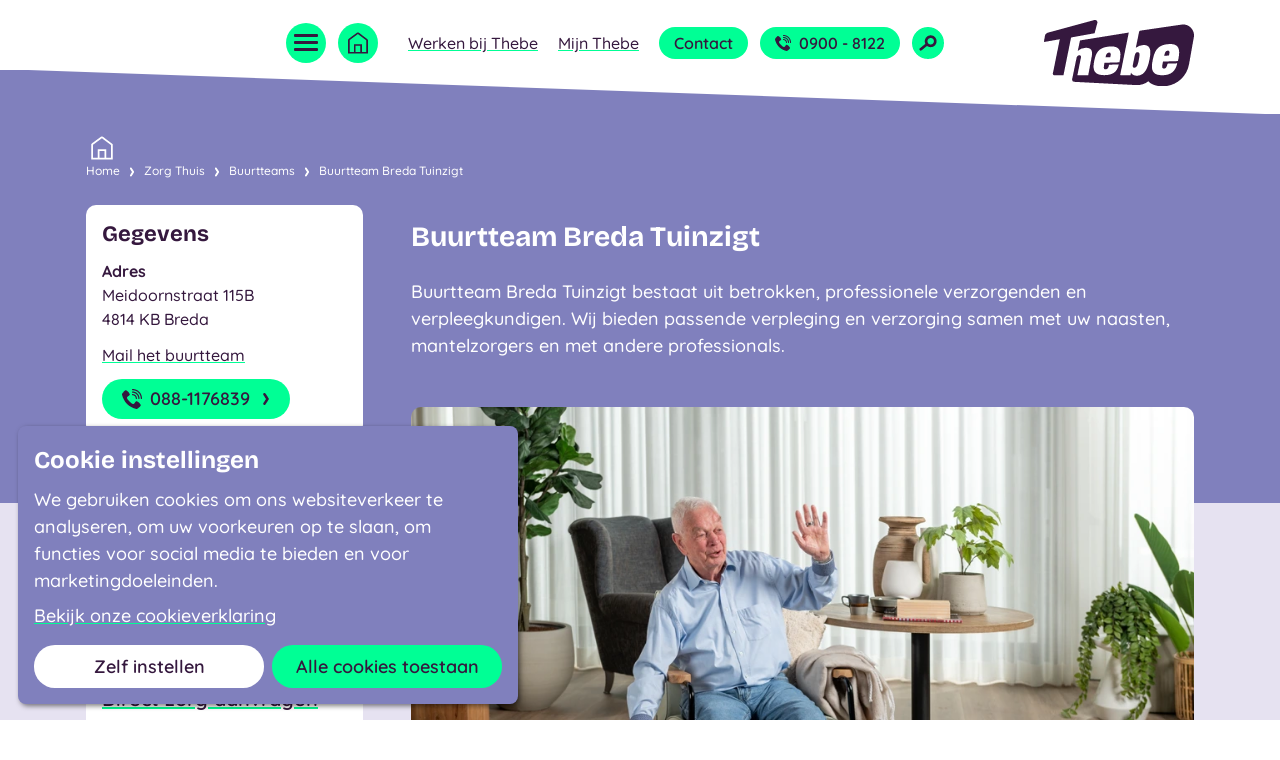

--- FILE ---
content_type: text/html; charset=utf-8
request_url: https://www.thebe.nl/zorg-thuis/buurtteams/buurtteam-breda-tuinzigt/
body_size: 12130
content:



<!DOCTYPE html>
<html lang="nl" class="preloadTransitions">
<head prefix="og:http://ogp.me/ns#">
    <script>
        // Define dataLayer and the gtag function.
        window.dataLayer = window.dataLayer || [];
        function gtag() { window.dataLayer.push(arguments); }

        // Set default consent to 'denied' as a placeholder
        // Determine actual values based on your own requirements
        gtag('consent', 'default', {
            'security_storage': 'granted',
            'functionality_storage': 'granted',
            'ad_storage': 'denied',
            'ad_user_data': 'denied',
            'ad_personalization': 'denied',
            'analytics_storage': 'denied',
            'personalization_storage': 'denied',
            'wait_for_update': 500
        });
        // gtag('set', 'ads_data_redaction', true);
        // gtag('set', 'url_passthrough', true);
    </script>

    
    <!-- Google Tag Manager -->
    <script>(function(w,d,s,l,i){w[l]=w[l]||[];w[l].push({'gtm.start':
    new Date().getTime(),event:'gtm.js'});var f=d.getElementsByTagName(s)[0],
    j=d.createElement(s),dl=l!='dataLayer'?'&l='+l:'';j.async=true;j.src=
    'https://www.googletagmanager.com/gtm.js?id='+i+dl;f.parentNode.insertBefore(j,f);
    })(window,document,'script','dataLayer','GTM-5BDJ5ZG');</script>
    <!-- End Google Tag Manager -->
    

    <link rel="preload" as="font" type="font/woff2" crossorigin="anonymous" href="/fonts/bricolage-grotesque-v2-latin-700.woff2" />
    <link rel="preload" as="font" type="font/woff2" crossorigin="anonymous" href="/fonts/quicksand-v31-latin-500.woff2" />
    <link rel="preload" as="font" type="font/woff2" crossorigin="anonymous" href="/fonts/quicksand-v31-latin-600.woff2" />
    <link rel="preload" as="font" type="font/woff2" crossorigin="anonymous" href="/fonts/quicksand-v31-latin-700.woff2" />

    <meta charset="UTF-8" />
    <title>Buurtteam Breda Tuinzigt - Thebe - Zorg Dichtbij</title>
    <meta name="description" content="Passende zorg is altijd dichtbij. Bekijk hier meer informatie over het buurtteam van Thebe in Breda Tuinzigt voor wijkverpleging." />
    <meta name="robots" content="index, follow" />

    <meta name="theme-color" content="#8080bd" />
    <meta name="generator" content="Creative Suspects - creativesuspects.com" />
    <meta name="application-name" content="Thebe" />
    <meta name="mobile-web-app-capable" content="yes" />
    <meta http-equiv="X-UA-Compatible" content="IE=Edge" />
    <meta name="viewport" content="width=device-width, initial-scale=1" />
    <meta name="uptime-monitor" content="zmgetgxbwgncX7epukekqze2" />

    <link rel="icon" sizes="32x32" href="/icons/favicon-32.png" />
    <link rel="icon" sizes="128x128" href="/icons/favicon-128.png" />
    <link rel="icon" sizes="180x180" href="/icons/favicon-180.png" />
    <link rel="icon" sizes="192x192" href="/icons/favicon-192.png" />

    <meta property="og:type" content="website" />
    <meta property="og:locale" content="nl_NL" />
    <meta property="og:site_name" content="Thebe" />
    <meta property="og:title" content="Buurtteams voor wijkverpleging" />
    <meta property="og:description" content="Passende zorg is altijd dichtbij" />
    <meta property="og:url" content="https://www.thebe.nl/zorg-thuis/buurtteams/buurtteam-breda-tuinzigt/" />
    <meta property="og:image" content="https://www.thebe.nl/images/og.png" />
    <meta property="og:image:width" content="1200" />
    <meta property="og:image:height" content="630" />
    <meta name="twitter:card" content="summary_large_image" />
    <meta name="twitter:title" content="Buurtteams voor wijkverpleging" />
    <meta name="twitter:description" content="Passende zorg is altijd dichtbij" />

    <style>
        html {
            visibility: hidden;
            opacity: 0;
        }
    </style>

    
    


    <link rel="stylesheet" href="/css/dist/screen.min.css?v=vVMrE9dzbUFaP07oMeeFFOhJ-is4sDPYpvDP4KNEw3Q" />

    

    <script type='application/ld+json'>
        {
            "@context": "http://www.schema.org",
            "@type": "LocalBusiness",
            "name": "Thebe",
            "url": "https://www.thebe.nl",
            "image": [
                "https://www.thebe.nl/images/localbusiness.png?width=675&height=675",
                "https://www.thebe.nl/images/localbusiness.png?width=900&height=675",
                "https://www.thebe.nl/images/localbusiness.png?width=1200&height=675"
            ],
            "description": "Wijkverpleging in uw buurt en wonen bij Thebe in 25 woonzorgcentra in Midden- en West-Brabant.",
            "priceRange": "$$",
            "address": {
                "@type": "PostalAddress",
                "streetAddress": "Lage Witsiebaan 2A",
                "addressLocality": "Tilburg",
                "postalCode": "5042 DA",
                "addressCountry": "Nederland"
            },
            "email": "info@thebe.nl",
            "telephone": "+319008122"
        }
    </script>
</head>
<body class="bg-primary-100" id="body" data-version="718a1bc6dd595d5a45e5e264c01344952879011a" data-debug-mode="false" data-doctype="localteampage" data-homepage-id="1057" data-path="-1,1057,1239,1253,1877" data-culture="nl-NL">

    
    <!-- Google Tag Manager (noscript) -->
    <noscript><iframe src="https://www.googletagmanager.com/ns.html?id=GTM-5BDJ5ZG"
    height="0" width="0" style="display:none;visibility:hidden"></iframe></noscript>
    <!-- End Google Tag Manager (noscript) -->
    

    <a href="#content" class="skipLink">Ga naar hoofdinhoud</a>



    <div class="pageWrapper">
        
            
    <div class="pageHeader__gfx"></div>
    <nav class="navBar" aria-label="Hoofdmenu">
        <div class="container">
            <div class="navBar__container">
                <button class="navBar__trigger hamburger hamburger--spin" data-main-nav-trigger aria-expanded="false" aria-label="Open menu" data-open-text="Open menu" data-close-text="Sluit menu">
                    <span class="hamburger-box">
                        <span class="hamburger-inner"></span>
                    </span>
                </button>

                <a href="/" class="navBar__home">
                    <span class="is-sr-only">Naar homepage</span>
                    <svg xmlns="http://www.w3.org/2000/svg" class="svg-icon home " aria-hidden="true" focusable="false"><use xlink:href="/icons/symbol-defs.svg?d=718a1bc6dd595d5a45e5e264c01344952879011a#home" /></svg>
                </a>

                <ul class="navBar__items is-hidden-lg-down">
                        <li class="is-hidden-xl-down"><a href="https://www.werkenbijthebe.nl?utm_source=website&amp;utm_medium=link&amp;utm_campaign=homepage&amp;utm_content=werkenbijthebe" target="_blank" class="navBar__link is-link" data-gtm-event="werkenBijThebeClick">Werken bij Thebe</a></li>

                        <li class="is-hidden-xl-down mijnThebeNav">
                            <a href="#" class="navBar__link is-link" data-mijn-thebe-trigger aria-expanded="false" aria-label="Open submenu Mijn Thebe" data-open-text="Open submenu Mijn Thebe" data-close-text="Sluit submenu Mijn Thebe">Mijn Thebe</a>
                            <div class="mijnThebeNav__container is-closed theme-primary-400" data-mijn-thebe-container>
                                    <div><a href="https://tbe.mijnlablecare.nl/" target="_blank" class="is-link mijnThebeNav__button" data-gtm-event="mijnThebeClick">MijnLable (Midden-Brabant)</a></div>
                                    <div><a href="https://tbb.mijnlablecare.nl/" target="_blank" class="is-link mijnThebeNav__button" data-gtm-event="mijnThebeClick">MijnLable (West-Brabant)</a></div>
                                    <div><a href="https://pvj-idp.ecare.nl/Account/Login?ReturnUrl=%2Fconnect%2Fauthorize%2Fcallback%3Fresponse_type%3Did_token%2520token%26client_id%3DPuurVanJouWoonzorg%26state%3DY3Bnb090fjMxOG96bFJMaE1DckpEU3J-eXBkb2otYUJ4Q3NoUnRwVVlLb0pn%26redirect_uri%3Dhttps%253A%252F%252Fpuurvanjou.nl%252F%26scope%3Dopenid%2520profile%2520roles%26nonce%3DY3Bnb090fjMxOG96bFJMaE1DckpEU3J-eXBkb2otYUJ4Q3NoUnRwVVlLb0pn" target="_blank" class="is-link mijnThebeNav__button" data-gtm-event="mijnThebeClick">Puur van Jou</a></div>
                            </div>
                        </li>
                    <li><a href="/contact/" class="navBar__button button">Contact</a></li>
                        <li>
                            <a href="tel:&#x2B;319008122" class="navBar__button button" data-gtm-event="telefoonnummerClick" data-page-part="header">
                                <svg xmlns="http://www.w3.org/2000/svg" class="svg-icon phone button__icon" aria-hidden="true" focusable="false"><use xlink:href="/icons/symbol-defs.svg?d=718a1bc6dd595d5a45e5e264c01344952879011a#phone" /></svg>
                                0900 - 8122
                            </a>
                        </li>
                </ul>

                <a href="#" class="navBar__search__trigger" aria-label="Open zoekveld" data-search-trigger><svg xmlns="http://www.w3.org/2000/svg" class="svg-icon search " aria-hidden="true" focusable="false"><use xlink:href="/icons/symbol-defs.svg?d=718a1bc6dd595d5a45e5e264c01344952879011a#search" /></svg></a>

                <form class="navBar__search__form form" action="/zoeken/" method="get" data-search-container>
                    <input type="text" name="q" required class="form__input" placeholder="Waar bent u naar op zoek?" />
                    <a href="#" class="navBar__search__close" data-search-close><svg xmlns="http://www.w3.org/2000/svg" class="svg-icon close-regular " aria-hidden="true" focusable="false"><use xlink:href="/icons/symbol-defs.svg?d=718a1bc6dd595d5a45e5e264c01344952879011a#close-regular" /></svg></a>
                </form>

                <a href="/" class="navBar__logo" data-gtm-event="logoClick" data-page-part="header">
                    <span class="is-sr-only">Naar homepage</span>
                    <img src="/images/logo.svg" alt="" />
                </a>
            </div>
        </div>
    </nav>
    <nav class="mainNav is-bs-bottom-md" aria-label="Primaire navigatie" data-main-nav-container>
        <div class="container container-max-lg">
            <div class="mainNav__container">
                <div class="columns columns-py-0">
                    <div class="col-md-6">
                                <div class="mainNav__item">
                                    <svg xmlns="http://www.w3.org/2000/svg" class="svg-icon zorg-thuis mainNav__item__icon" aria-hidden="true" focusable="false"><use xlink:href="/icons/symbol-defs.svg?d=718a1bc6dd595d5a45e5e264c01344952879011a#zorg-thuis" /></svg>
                                    <div class="mainNav__item__wrapper">
                                        <a href="#" class="mainNav__item__trigger" data-sub-nav-trigger aria-expanded="false" aria-label="Open submenu Zorg thuis" data-open-text="Open submenu Zorg thuis" data-close-text="Sluit submenu Zorg thuis">
                                            <span>Zorg thuis</span>
                                            <svg xmlns="http://www.w3.org/2000/svg" class="svg-icon chevron-right " aria-hidden="true" focusable="false"><use xlink:href="/icons/symbol-defs.svg?d=718a1bc6dd595d5a45e5e264c01344952879011a#chevron-right" /></svg>
                                        </a>
                                        <div class="mainNav__item__sub" data-sub-nav-container>
                                            <ul>
                                                        <li><svg xmlns="http://www.w3.org/2000/svg" class="svg-icon chevron-right " aria-hidden="true" focusable="false"><use xlink:href="/icons/symbol-defs.svg?d=718a1bc6dd595d5a45e5e264c01344952879011a#chevron-right" /></svg><a href="/zorg-thuis/" class="is-alt" data-gtm-event="menuItemClick">Zorg Thuis</a></li>
                                                        <li><svg xmlns="http://www.w3.org/2000/svg" class="svg-icon chevron-right " aria-hidden="true" focusable="false"><use xlink:href="/icons/symbol-defs.svg?d=718a1bc6dd595d5a45e5e264c01344952879011a#chevron-right" /></svg><a href="/zorg-thuis/wijkverpleging/" data-gtm-event="menuItemClick">Wijkverpleging</a></li>
                                                        <li><svg xmlns="http://www.w3.org/2000/svg" class="svg-icon chevron-right " aria-hidden="true" focusable="false"><use xlink:href="/icons/symbol-defs.svg?d=718a1bc6dd595d5a45e5e264c01344952879011a#chevron-right" /></svg><a href="/zorg-thuis/samen-zorg-thuis/" data-gtm-event="menuItemClick">Samen Zorg Thuis</a></li>
                                                        <li><svg xmlns="http://www.w3.org/2000/svg" class="svg-icon chevron-right " aria-hidden="true" focusable="false"><use xlink:href="/icons/symbol-defs.svg?d=718a1bc6dd595d5a45e5e264c01344952879011a#chevron-right" /></svg><a href="/zorg-thuis/personenalarmering/" data-gtm-event="menuItemClick">Personenalarmering</a></li>
                                                        <li><svg xmlns="http://www.w3.org/2000/svg" class="svg-icon chevron-right " aria-hidden="true" focusable="false"><use xlink:href="/icons/symbol-defs.svg?d=718a1bc6dd595d5a45e5e264c01344952879011a#chevron-right" /></svg><a href="/zorg-thuis/verpleegkundig-adviesgesprek/" data-gtm-event="menuItemClick">Verpleegkundig adviesgesprek</a></li>
                                                        <li><svg xmlns="http://www.w3.org/2000/svg" class="svg-icon chevron-right " aria-hidden="true" focusable="false"><use xlink:href="/icons/symbol-defs.svg?d=718a1bc6dd595d5a45e5e264c01344952879011a#chevron-right" /></svg><a href="/zorg-thuis/nachtverpleging/" data-gtm-event="menuItemClick">Nachtverpleging</a></li>
                                                        <li><svg xmlns="http://www.w3.org/2000/svg" class="svg-icon chevron-right " aria-hidden="true" focusable="false"><use xlink:href="/icons/symbol-defs.svg?d=718a1bc6dd595d5a45e5e264c01344952879011a#chevron-right" /></svg><a href="/zorg-thuis/huis-van-de-buurt-dagbesteding/" data-gtm-event="menuItemClick">Huis van de Buurt / Dagbesteding</a></li>
                                                        <li><svg xmlns="http://www.w3.org/2000/svg" class="svg-icon chevron-right " aria-hidden="true" focusable="false"><use xlink:href="/icons/symbol-defs.svg?d=718a1bc6dd595d5a45e5e264c01344952879011a#chevron-right" /></svg><a href="/zorg-thuis/pgb-indicatiegesprek/" data-gtm-event="menuItemClick">Persoonsgebonden budget (PGB indicatiegesprek)</a></li>
                                                        <li><svg xmlns="http://www.w3.org/2000/svg" class="svg-icon chevron-right " aria-hidden="true" focusable="false"><use xlink:href="/icons/symbol-defs.svg?d=718a1bc6dd595d5a45e5e264c01344952879011a#chevron-right" /></svg><a href="/zorg-thuis/individuele-thuisbegeleiding/" data-gtm-event="menuItemClick">Individuele thuisbegeleiding</a></li>
                                                        <li><svg xmlns="http://www.w3.org/2000/svg" class="svg-icon chevron-right " aria-hidden="true" focusable="false"><use xlink:href="/icons/symbol-defs.svg?d=718a1bc6dd595d5a45e5e264c01344952879011a#chevron-right" /></svg><a href="/zorg-thuis/buurtteams/" data-gtm-event="menuItemClick">Buurtteams</a></li>
                                            </ul>
                                        </div>
                                    </div>
                                </div>
                                <div class="mainNav__item">
                                    <svg xmlns="http://www.w3.org/2000/svg" class="svg-icon wonen-bij-thebe mainNav__item__icon" aria-hidden="true" focusable="false"><use xlink:href="/icons/symbol-defs.svg?d=718a1bc6dd595d5a45e5e264c01344952879011a#wonen-bij-thebe" /></svg>
                                    <div class="mainNav__item__wrapper">
                                        <a href="#" class="mainNav__item__trigger" data-sub-nav-trigger aria-expanded="false" aria-label="Open submenu Wonen bij Thebe" data-open-text="Open submenu Wonen bij Thebe" data-close-text="Sluit submenu Wonen bij Thebe">
                                            <span>Wonen bij Thebe</span>
                                            <svg xmlns="http://www.w3.org/2000/svg" class="svg-icon chevron-right " aria-hidden="true" focusable="false"><use xlink:href="/icons/symbol-defs.svg?d=718a1bc6dd595d5a45e5e264c01344952879011a#chevron-right" /></svg>
                                        </a>
                                        <div class="mainNav__item__sub" data-sub-nav-container>
                                            <ul>
                                                        <li><svg xmlns="http://www.w3.org/2000/svg" class="svg-icon chevron-right " aria-hidden="true" focusable="false"><use xlink:href="/icons/symbol-defs.svg?d=718a1bc6dd595d5a45e5e264c01344952879011a#chevron-right" /></svg><a href="/wonen-bij-thebe/" class="is-alt" data-gtm-event="menuItemClick">Wonen bij Thebe</a></li>
                                                        <li><svg xmlns="http://www.w3.org/2000/svg" class="svg-icon chevron-right " aria-hidden="true" focusable="false"><use xlink:href="/icons/symbol-defs.svg?d=718a1bc6dd595d5a45e5e264c01344952879011a#chevron-right" /></svg><a href="/wonen-bij-thebe/wonen-met-zorg/" data-gtm-event="menuItemClick">Wonen met zorg</a></li>
                                                        <li><svg xmlns="http://www.w3.org/2000/svg" class="svg-icon chevron-right " aria-hidden="true" focusable="false"><use xlink:href="/icons/symbol-defs.svg?d=718a1bc6dd595d5a45e5e264c01344952879011a#chevron-right" /></svg><a href="/wonen-bij-thebe/voorzieningen/" data-gtm-event="menuItemClick">Voorzieningen</a></li>
                                                        <li><svg xmlns="http://www.w3.org/2000/svg" class="svg-icon chevron-right " aria-hidden="true" focusable="false"><use xlink:href="/icons/symbol-defs.svg?d=718a1bc6dd595d5a45e5e264c01344952879011a#chevron-right" /></svg><a href="/wonen-bij-thebe/woonzorgcentra/" data-gtm-event="menuItemClick">Woonzorgcentra</a></li>
                                                        <li><svg xmlns="http://www.w3.org/2000/svg" class="svg-icon chevron-right " aria-hidden="true" focusable="false"><use xlink:href="/icons/symbol-defs.svg?d=718a1bc6dd595d5a45e5e264c01344952879011a#chevron-right" /></svg><a href="/wonen-bij-thebe/behandeling/" data-gtm-event="menuItemClick">Behandeling</a></li>
                                            </ul>
                                        </div>
                                    </div>
                                </div>
                                <div class="mainNav__item">
                                    <svg xmlns="http://www.w3.org/2000/svg" class="svg-icon kortdurend-verblijf mainNav__item__icon" aria-hidden="true" focusable="false"><use xlink:href="/icons/symbol-defs.svg?d=718a1bc6dd595d5a45e5e264c01344952879011a#kortdurend-verblijf" /></svg>
                                    <div class="mainNav__item__wrapper">
                                        <a href="#" class="mainNav__item__trigger" data-sub-nav-trigger aria-expanded="false" aria-label="Open submenu Kortdurend verblijf" data-open-text="Open submenu Kortdurend verblijf" data-close-text="Sluit submenu Kortdurend verblijf">
                                            <span>Kortdurend verblijf</span>
                                            <svg xmlns="http://www.w3.org/2000/svg" class="svg-icon chevron-right " aria-hidden="true" focusable="false"><use xlink:href="/icons/symbol-defs.svg?d=718a1bc6dd595d5a45e5e264c01344952879011a#chevron-right" /></svg>
                                        </a>
                                        <div class="mainNav__item__sub" data-sub-nav-container>
                                            <ul>
                                                        <li><svg xmlns="http://www.w3.org/2000/svg" class="svg-icon chevron-right " aria-hidden="true" focusable="false"><use xlink:href="/icons/symbol-defs.svg?d=718a1bc6dd595d5a45e5e264c01344952879011a#chevron-right" /></svg><a href="/kortdurend-verblijf/" class="is-alt" data-gtm-event="menuItemClick">Kortdurend verblijf</a></li>
                                                        <li><svg xmlns="http://www.w3.org/2000/svg" class="svg-icon chevron-right " aria-hidden="true" focusable="false"><use xlink:href="/icons/symbol-defs.svg?d=718a1bc6dd595d5a45e5e264c01344952879011a#chevron-right" /></svg><a href="/kortdurend-verblijf/logeerzorg/" data-gtm-event="menuItemClick">Logeerzorg</a></li>
                                                        <li><svg xmlns="http://www.w3.org/2000/svg" class="svg-icon chevron-right " aria-hidden="true" focusable="false"><use xlink:href="/icons/symbol-defs.svg?d=718a1bc6dd595d5a45e5e264c01344952879011a#chevron-right" /></svg><a href="/kortdurend-verblijf/dagbehandeling/" data-gtm-event="menuItemClick">Dagbehandeling</a></li>
                                                        <li><svg xmlns="http://www.w3.org/2000/svg" class="svg-icon chevron-right " aria-hidden="true" focusable="false"><use xlink:href="/icons/symbol-defs.svg?d=718a1bc6dd595d5a45e5e264c01344952879011a#chevron-right" /></svg><a href="/kortdurend-verblijf/eerstelijns-verblijf/" data-gtm-event="menuItemClick">Eerstelijns verblijf</a></li>
                                                        <li><svg xmlns="http://www.w3.org/2000/svg" class="svg-icon chevron-right " aria-hidden="true" focusable="false"><use xlink:href="/icons/symbol-defs.svg?d=718a1bc6dd595d5a45e5e264c01344952879011a#chevron-right" /></svg><a href="/kortdurend-verblijf/hospices/" data-gtm-event="menuItemClick">Hospices</a></li>
                                            </ul>
                                        </div>
                                    </div>
                                </div>
                                <div class="mainNav__item">
                                    <svg xmlns="http://www.w3.org/2000/svg" class="svg-icon specialistische-zorg mainNav__item__icon" aria-hidden="true" focusable="false"><use xlink:href="/icons/symbol-defs.svg?d=718a1bc6dd595d5a45e5e264c01344952879011a#specialistische-zorg" /></svg>
                                    <div class="mainNav__item__wrapper">
                                        <a href="#" class="mainNav__item__trigger" data-sub-nav-trigger aria-expanded="false" aria-label="Open submenu Specialistische zorg" data-open-text="Open submenu Specialistische zorg" data-close-text="Sluit submenu Specialistische zorg">
                                            <span>Specialistische zorg</span>
                                            <svg xmlns="http://www.w3.org/2000/svg" class="svg-icon chevron-right " aria-hidden="true" focusable="false"><use xlink:href="/icons/symbol-defs.svg?d=718a1bc6dd595d5a45e5e264c01344952879011a#chevron-right" /></svg>
                                        </a>
                                        <div class="mainNav__item__sub" data-sub-nav-container>
                                            <ul>
                                                        <li><svg xmlns="http://www.w3.org/2000/svg" class="svg-icon chevron-right " aria-hidden="true" focusable="false"><use xlink:href="/icons/symbol-defs.svg?d=718a1bc6dd595d5a45e5e264c01344952879011a#chevron-right" /></svg><a href="/specialistische-zorg/" class="is-alt" data-gtm-event="menuItemClick">Specialistische zorg</a></li>
                                                        <li><svg xmlns="http://www.w3.org/2000/svg" class="svg-icon chevron-right " aria-hidden="true" focusable="false"><use xlink:href="/icons/symbol-defs.svg?d=718a1bc6dd595d5a45e5e264c01344952879011a#chevron-right" /></svg><a href="/specialistische-zorg/niet-aangeboren-hersenletsel-nah/" data-gtm-event="menuItemClick">Niet aangeboren hersenletsel  (NAH)</a></li>
                                                        <li><svg xmlns="http://www.w3.org/2000/svg" class="svg-icon chevron-right " aria-hidden="true" focusable="false"><use xlink:href="/icons/symbol-defs.svg?d=718a1bc6dd595d5a45e5e264c01344952879011a#chevron-right" /></svg><a href="/specialistische-zorg/dementie/" data-gtm-event="menuItemClick">Dementie</a></li>
                                                        <li><svg xmlns="http://www.w3.org/2000/svg" class="svg-icon chevron-right " aria-hidden="true" focusable="false"><use xlink:href="/icons/symbol-defs.svg?d=718a1bc6dd595d5a45e5e264c01344952879011a#chevron-right" /></svg><a href="/specialistische-zorg/specialistische-verpleging/" data-gtm-event="menuItemClick">Specialistische verpleging</a></li>
                                                        <li><svg xmlns="http://www.w3.org/2000/svg" class="svg-icon chevron-right " aria-hidden="true" focusable="false"><use xlink:href="/icons/symbol-defs.svg?d=718a1bc6dd595d5a45e5e264c01344952879011a#chevron-right" /></svg><a href="/specialistische-zorg/syndroom-van-korsakov/" data-gtm-event="menuItemClick">Syndroom van Korsakov</a></li>
                                                        <li><svg xmlns="http://www.w3.org/2000/svg" class="svg-icon chevron-right " aria-hidden="true" focusable="false"><use xlink:href="/icons/symbol-defs.svg?d=718a1bc6dd595d5a45e5e264c01344952879011a#chevron-right" /></svg><a href="/specialistische-zorg/palliatieve-zorg/" data-gtm-event="menuItemClick">Palliatieve zorg</a></li>
                                                        <li><svg xmlns="http://www.w3.org/2000/svg" class="svg-icon chevron-right " aria-hidden="true" focusable="false"><use xlink:href="/icons/symbol-defs.svg?d=718a1bc6dd595d5a45e5e264c01344952879011a#chevron-right" /></svg><a href="/specialistische-zorg/revalidatie-en-herstel/" data-gtm-event="menuItemClick">Revalidatie en herstel</a></li>
                                                        <li><svg xmlns="http://www.w3.org/2000/svg" class="svg-icon chevron-right " aria-hidden="true" focusable="false"><use xlink:href="/icons/symbol-defs.svg?d=718a1bc6dd595d5a45e5e264c01344952879011a#chevron-right" /></svg><a href="/specialistische-zorg/complexe-lichamelijke-aandoeningen/" data-gtm-event="menuItemClick">Complexe lichamelijke aandoeningen</a></li>
                                                        <li><svg xmlns="http://www.w3.org/2000/svg" class="svg-icon chevron-right " aria-hidden="true" focusable="false"><use xlink:href="/icons/symbol-defs.svg?d=718a1bc6dd595d5a45e5e264c01344952879011a#chevron-right" /></svg><a href="/specialistische-zorg/longverpleging/" data-gtm-event="menuItemClick">Longverpleging</a></li>
                                                        <li><svg xmlns="http://www.w3.org/2000/svg" class="svg-icon chevron-right " aria-hidden="true" focusable="false"><use xlink:href="/icons/symbol-defs.svg?d=718a1bc6dd595d5a45e5e264c01344952879011a#chevron-right" /></svg><a href="/specialistische-zorg/wondzorg/" data-gtm-event="menuItemClick">Wondzorg</a></li>
                                                        <li><svg xmlns="http://www.w3.org/2000/svg" class="svg-icon chevron-right " aria-hidden="true" focusable="false"><use xlink:href="/icons/symbol-defs.svg?d=718a1bc6dd595d5a45e5e264c01344952879011a#chevron-right" /></svg><a href="/specialistische-zorg/oncologie/" data-gtm-event="menuItemClick">Oncologie</a></li>
                                                        <li><svg xmlns="http://www.w3.org/2000/svg" class="svg-icon chevron-right " aria-hidden="true" focusable="false"><use xlink:href="/icons/symbol-defs.svg?d=718a1bc6dd595d5a45e5e264c01344952879011a#chevron-right" /></svg><a href="/specialistische-zorg/psychiatrische-problemen/" data-gtm-event="menuItemClick">Psychiatrie in het verpleeghuis</a></li>
                                                        <li><svg xmlns="http://www.w3.org/2000/svg" class="svg-icon chevron-right " aria-hidden="true" focusable="false"><use xlink:href="/icons/symbol-defs.svg?d=718a1bc6dd595d5a45e5e264c01344952879011a#chevron-right" /></svg><a href="/specialistische-zorg/psychiatrie-in-het-verpleeghuis/" data-gtm-event="menuItemClick">Psychiatrische problemen</a></li>
                                                        <li><svg xmlns="http://www.w3.org/2000/svg" class="svg-icon chevron-right " aria-hidden="true" focusable="false"><use xlink:href="/icons/symbol-defs.svg?d=718a1bc6dd595d5a45e5e264c01344952879011a#chevron-right" /></svg><a href="/specialistische-zorg/reuma-verpleegkundigen/" data-gtm-event="menuItemClick">Reuma verpleegkundigen</a></li>
                                                        <li><svg xmlns="http://www.w3.org/2000/svg" class="svg-icon chevron-right " aria-hidden="true" focusable="false"><use xlink:href="/icons/symbol-defs.svg?d=718a1bc6dd595d5a45e5e264c01344952879011a#chevron-right" /></svg><a href="/specialistische-zorg/incontinentiezorg/" data-gtm-event="menuItemClick">Incontinentiezorg</a></li>
                                                        <li><svg xmlns="http://www.w3.org/2000/svg" class="svg-icon chevron-right " aria-hidden="true" focusable="false"><use xlink:href="/icons/symbol-defs.svg?d=718a1bc6dd595d5a45e5e264c01344952879011a#chevron-right" /></svg><a href="/specialistische-zorg/observatieafdeling-heilaarstaete/" data-gtm-event="menuItemClick">Observatieafdeling Heilaarstaete</a></li>
                                                        <li><svg xmlns="http://www.w3.org/2000/svg" class="svg-icon chevron-right " aria-hidden="true" focusable="false"><use xlink:href="/icons/symbol-defs.svg?d=718a1bc6dd595d5a45e5e264c01344952879011a#chevron-right" /></svg><a href="/specialistische-zorg/niet-aangeboren-hersenletsel-plus-nahplus/" data-gtm-event="menuItemClick">Niet-aangeboren hersenletsel &#x2B; (NAH&#x2B;)</a></li>
                                                        <li><svg xmlns="http://www.w3.org/2000/svg" class="svg-icon chevron-right " aria-hidden="true" focusable="false"><use xlink:href="/icons/symbol-defs.svg?d=718a1bc6dd595d5a45e5e264c01344952879011a#chevron-right" /></svg><a href="/specialistische-zorg/hoog-intensieve-somatische-zorg-hisz-inclusief-beademingszorg/" data-gtm-event="menuItemClick">Hoog Intensieve Somatische Zorg (HISZ) inclusief beademingszorg</a></li>
                                            </ul>
                                        </div>
                                    </div>
                                </div>
                    </div>
                    <div class="col-md-6">
                        <div class="mainNav__alt">
                                    <div class="mainNav__item mainNav__item--alt">
                                        <svg xmlns="http://www.w3.org/2000/svg" class="svg-icon slimme-oplossingen mainNav__item__icon" aria-hidden="true" focusable="false"><use xlink:href="/icons/symbol-defs.svg?d=718a1bc6dd595d5a45e5e264c01344952879011a#slimme-oplossingen" /></svg>
                                        <div class="mainNav__item__wrapper">
                                            <a href="#" class="mainNav__item__trigger" data-sub-nav-trigger aria-expanded="false" aria-label="Open submenu Slimme oplossingen in de zorg" data-open-text="Open submenu Slimme oplossingen in de zorg" data-close-text="Sluit submenu Slimme oplossingen in de zorg">
                                                <span>Slimme oplossingen in de zorg</span>
                                                <svg xmlns="http://www.w3.org/2000/svg" class="svg-icon chevron-right " aria-hidden="true" focusable="false"><use xlink:href="/icons/symbol-defs.svg?d=718a1bc6dd595d5a45e5e264c01344952879011a#chevron-right" /></svg>
                                            </a>
                                            <div class="mainNav__item__sub" data-sub-nav-container>
                                                <ul>
                                                            <li><svg xmlns="http://www.w3.org/2000/svg" class="svg-icon chevron-right " aria-hidden="true" focusable="false"><use xlink:href="/icons/symbol-defs.svg?d=718a1bc6dd595d5a45e5e264c01344952879011a#chevron-right" /></svg><a href="/slimme-oplossingen-in-de-zorg/" class="is-alt" data-gtm-event="menuItemClick">Slimme oplossingen in de zorg</a></li>
                                                            <li><svg xmlns="http://www.w3.org/2000/svg" class="svg-icon chevron-right " aria-hidden="true" focusable="false"><use xlink:href="/icons/symbol-defs.svg?d=718a1bc6dd595d5a45e5e264c01344952879011a#chevron-right" /></svg><a href="/slimme-oplossingen-in-de-zorg/zorgtechnologie/" data-gtm-event="menuItemClick">Zorgtechnologie</a></li>
                                                            <li><svg xmlns="http://www.w3.org/2000/svg" class="svg-icon chevron-right " aria-hidden="true" focusable="false"><use xlink:href="/icons/symbol-defs.svg?d=718a1bc6dd595d5a45e5e264c01344952879011a#chevron-right" /></svg><a href="/slimme-oplossingen-in-de-zorg/oogdruppelen/" data-gtm-event="menuItemClick">Oogdruppelen</a></li>
                                                            <li><svg xmlns="http://www.w3.org/2000/svg" class="svg-icon chevron-right " aria-hidden="true" focusable="false"><use xlink:href="/icons/symbol-defs.svg?d=718a1bc6dd595d5a45e5e264c01344952879011a#chevron-right" /></svg><a href="/slimme-oplossingen-in-de-zorg/het-potentieel-pakken/" data-gtm-event="menuItemClick">Het Potentieel Pakken</a></li>
                                                            <li><svg xmlns="http://www.w3.org/2000/svg" class="svg-icon chevron-right " aria-hidden="true" focusable="false"><use xlink:href="/icons/symbol-defs.svg?d=718a1bc6dd595d5a45e5e264c01344952879011a#chevron-right" /></svg><a href="/slimme-oplossingen-in-de-zorg/sam-methodiek/" data-gtm-event="menuItemClick">SAM Methodiek</a></li>
                                                            <li><svg xmlns="http://www.w3.org/2000/svg" class="svg-icon chevron-right " aria-hidden="true" focusable="false"><use xlink:href="/icons/symbol-defs.svg?d=718a1bc6dd595d5a45e5e264c01344952879011a#chevron-right" /></svg><a href="/slimme-oplossingen-in-de-zorg/samenwerking-ketenpartners/" data-gtm-event="menuItemClick">Samenwerking ketenpartners</a></li>
                                                            <li><svg xmlns="http://www.w3.org/2000/svg" class="svg-icon chevron-right " aria-hidden="true" focusable="false"><use xlink:href="/icons/symbol-defs.svg?d=718a1bc6dd595d5a45e5e264c01344952879011a#chevron-right" /></svg><a href="/slimme-oplossingen-in-de-zorg/alliantie-vgz/" data-gtm-event="menuItemClick">Alliantie VGZ</a></li>
                                                </ul>
                                            </div>
                                        </div>
                                    </div>
                                    <div class="mainNav__item mainNav__item--alt">
                                        <svg xmlns="http://www.w3.org/2000/svg" class="svg-icon mantelzorgers mainNav__item__icon" aria-hidden="true" focusable="false"><use xlink:href="/icons/symbol-defs.svg?d=718a1bc6dd595d5a45e5e264c01344952879011a#mantelzorgers" /></svg>
                                        <div class="mainNav__item__wrapper">
                                            <a href="#" class="mainNav__item__trigger" data-sub-nav-trigger aria-expanded="false" aria-label="Open submenu Mantelzorgers" data-open-text="Open submenu Mantelzorgers" data-close-text="Sluit submenu Mantelzorgers">
                                                <span>Mantelzorgers</span>
                                                <svg xmlns="http://www.w3.org/2000/svg" class="svg-icon chevron-right " aria-hidden="true" focusable="false"><use xlink:href="/icons/symbol-defs.svg?d=718a1bc6dd595d5a45e5e264c01344952879011a#chevron-right" /></svg>
                                            </a>
                                            <div class="mainNav__item__sub" data-sub-nav-container>
                                                <ul>
                                                            <li><svg xmlns="http://www.w3.org/2000/svg" class="svg-icon chevron-right " aria-hidden="true" focusable="false"><use xlink:href="/icons/symbol-defs.svg?d=718a1bc6dd595d5a45e5e264c01344952879011a#chevron-right" /></svg><a href="/mantelzorgers/" class="is-alt" data-gtm-event="menuItemClick">Mantelzorgers</a></li>
                                                            <li><svg xmlns="http://www.w3.org/2000/svg" class="svg-icon chevron-right " aria-hidden="true" focusable="false"><use xlink:href="/icons/symbol-defs.svg?d=718a1bc6dd595d5a45e5e264c01344952879011a#chevron-right" /></svg><a href="/mantelzorgers/instructievideo-s-voor-naasten-die-ondersteunen-bij-de-zorg/" data-gtm-event="menuItemClick">Instructiefilmpjes voor mantelzorgers</a></li>
                                                </ul>
                                            </div>
                                        </div>
                                    </div>
                                    <div class="mainNav__item mainNav__item--alt">
                                        <svg xmlns="http://www.w3.org/2000/svg" class="svg-icon logo-new mainNav__item__icon" aria-hidden="true" focusable="false"><use xlink:href="/icons/symbol-defs.svg?d=718a1bc6dd595d5a45e5e264c01344952879011a#logo-new" /></svg>
                                        <div class="mainNav__item__wrapper">
                                            <a href="#" class="mainNav__item__trigger" data-sub-nav-trigger aria-expanded="false" aria-label="Open submenu Over Thebe" data-open-text="Open submenu Over Thebe" data-close-text="Sluit submenu Over Thebe">
                                                <span>Over Thebe</span>
                                                <svg xmlns="http://www.w3.org/2000/svg" class="svg-icon chevron-right " aria-hidden="true" focusable="false"><use xlink:href="/icons/symbol-defs.svg?d=718a1bc6dd595d5a45e5e264c01344952879011a#chevron-right" /></svg>
                                            </a>
                                            <div class="mainNav__item__sub" data-sub-nav-container>
                                                <ul>
                                                            <li><svg xmlns="http://www.w3.org/2000/svg" class="svg-icon chevron-right " aria-hidden="true" focusable="false"><use xlink:href="/icons/symbol-defs.svg?d=718a1bc6dd595d5a45e5e264c01344952879011a#chevron-right" /></svg><a href="/over-thebe/" class="is-alt" data-gtm-event="menuItemClick">Over Thebe</a></li>
                                                            <li><svg xmlns="http://www.w3.org/2000/svg" class="svg-icon chevron-right " aria-hidden="true" focusable="false"><use xlink:href="/icons/symbol-defs.svg?d=718a1bc6dd595d5a45e5e264c01344952879011a#chevron-right" /></svg><a href="/over-thebe/anbi/" data-gtm-event="menuItemClick">ANBI</a></li>
                                                            <li><svg xmlns="http://www.w3.org/2000/svg" class="svg-icon chevron-right " aria-hidden="true" focusable="false"><use xlink:href="/icons/symbol-defs.svg?d=718a1bc6dd595d5a45e5e264c01344952879011a#chevron-right" /></svg><a href="/over-thebe/bedoeling-van-thebe/" data-gtm-event="menuItemClick">Bedoeling van Thebe</a></li>
                                                            <li><svg xmlns="http://www.w3.org/2000/svg" class="svg-icon chevron-right " aria-hidden="true" focusable="false"><use xlink:href="/icons/symbol-defs.svg?d=718a1bc6dd595d5a45e5e264c01344952879011a#chevron-right" /></svg><a href="/over-thebe/continu-verbeteren/" data-gtm-event="menuItemClick">Continu verbeteren</a></li>
                                                            <li><svg xmlns="http://www.w3.org/2000/svg" class="svg-icon chevron-right " aria-hidden="true" focusable="false"><use xlink:href="/icons/symbol-defs.svg?d=718a1bc6dd595d5a45e5e264c01344952879011a#chevron-right" /></svg><a href="/over-thebe/duurzaamheid/" data-gtm-event="menuItemClick">Duurzaamheid</a></li>
                                                            <li><svg xmlns="http://www.w3.org/2000/svg" class="svg-icon chevron-right " aria-hidden="true" focusable="false"><use xlink:href="/icons/symbol-defs.svg?d=718a1bc6dd595d5a45e5e264c01344952879011a#chevron-right" /></svg><a href="/over-thebe/expertisecentrum/" data-gtm-event="menuItemClick">Expertisecentrum</a></li>
                                                            <li><svg xmlns="http://www.w3.org/2000/svg" class="svg-icon chevron-right " aria-hidden="true" focusable="false"><use xlink:href="/icons/symbol-defs.svg?d=718a1bc6dd595d5a45e5e264c01344952879011a#chevron-right" /></svg><a href="/over-thebe/feiten-en-cijfers/" data-gtm-event="menuItemClick">Feiten en cijfers</a></li>
                                                            <li><svg xmlns="http://www.w3.org/2000/svg" class="svg-icon chevron-right " aria-hidden="true" focusable="false"><use xlink:href="/icons/symbol-defs.svg?d=718a1bc6dd595d5a45e5e264c01344952879011a#chevron-right" /></svg><a href="/over-thebe/gedragscode/" data-gtm-event="menuItemClick">Gedragscode</a></li>
                                                            <li><svg xmlns="http://www.w3.org/2000/svg" class="svg-icon chevron-right " aria-hidden="true" focusable="false"><use xlink:href="/icons/symbol-defs.svg?d=718a1bc6dd595d5a45e5e264c01344952879011a#chevron-right" /></svg><a href="/over-thebe/geschiedenis-van-thebe/" data-gtm-event="menuItemClick">Geschiedenis van Thebe</a></li>
                                                            <li><svg xmlns="http://www.w3.org/2000/svg" class="svg-icon chevron-right " aria-hidden="true" focusable="false"><use xlink:href="/icons/symbol-defs.svg?d=718a1bc6dd595d5a45e5e264c01344952879011a#chevron-right" /></svg><a href="/over-thebe/klokkenluidersregeling/" data-gtm-event="menuItemClick">Klokkenluidersregeling</a></li>
                                                            <li><svg xmlns="http://www.w3.org/2000/svg" class="svg-icon chevron-right " aria-hidden="true" focusable="false"><use xlink:href="/icons/symbol-defs.svg?d=718a1bc6dd595d5a45e5e264c01344952879011a#chevron-right" /></svg><a href="/over-thebe/leveringsvoorwaarden/" data-gtm-event="menuItemClick">Leveringsvoorwaarden</a></li>
                                                            <li><svg xmlns="http://www.w3.org/2000/svg" class="svg-icon chevron-right " aria-hidden="true" focusable="false"><use xlink:href="/icons/symbol-defs.svg?d=718a1bc6dd595d5a45e5e264c01344952879011a#chevron-right" /></svg><a href="/over-thebe/missie-visie-kernwaarden/" data-gtm-event="menuItemClick">Missie, visie, kernwaarden</a></li>
                                                            <li><svg xmlns="http://www.w3.org/2000/svg" class="svg-icon chevron-right " aria-hidden="true" focusable="false"><use xlink:href="/icons/symbol-defs.svg?d=718a1bc6dd595d5a45e5e264c01344952879011a#chevron-right" /></svg><a href="/over-thebe/overige-raden/clientenraad-thebe-wijkverpleging/" data-gtm-event="menuItemClick">Cli&#xEB;ntenraad Thebe wijkverpleging</a></li>
                                                            <li><svg xmlns="http://www.w3.org/2000/svg" class="svg-icon chevron-right " aria-hidden="true" focusable="false"><use xlink:href="/icons/symbol-defs.svg?d=718a1bc6dd595d5a45e5e264c01344952879011a#chevron-right" /></svg><a href="/over-thebe/overige-raden/" data-gtm-event="menuItemClick">Overige raden</a></li>
                                                            <li><svg xmlns="http://www.w3.org/2000/svg" class="svg-icon chevron-right " aria-hidden="true" focusable="false"><use xlink:href="/icons/symbol-defs.svg?d=718a1bc6dd595d5a45e5e264c01344952879011a#chevron-right" /></svg><a href="/over-thebe/raad-van-bestuur/" data-gtm-event="menuItemClick">Raad van Bestuur</a></li>
                                                            <li><svg xmlns="http://www.w3.org/2000/svg" class="svg-icon chevron-right " aria-hidden="true" focusable="false"><use xlink:href="/icons/symbol-defs.svg?d=718a1bc6dd595d5a45e5e264c01344952879011a#chevron-right" /></svg><a href="/over-thebe/raad-van-toezicht/" data-gtm-event="menuItemClick">Raad van Toezicht</a></li>
                                                            <li><svg xmlns="http://www.w3.org/2000/svg" class="svg-icon chevron-right " aria-hidden="true" focusable="false"><use xlink:href="/icons/symbol-defs.svg?d=718a1bc6dd595d5a45e5e264c01344952879011a#chevron-right" /></svg><a href="/over-thebe/rookbeleid/" data-gtm-event="menuItemClick">Rookbeleid</a></li>
                                                            <li><svg xmlns="http://www.w3.org/2000/svg" class="svg-icon chevron-right " aria-hidden="true" focusable="false"><use xlink:href="/icons/symbol-defs.svg?d=718a1bc6dd595d5a45e5e264c01344952879011a#chevron-right" /></svg><a href="/over-thebe/samenzorgen/" data-gtm-event="menuItemClick">Samenzorgen</a></li>
                                                            <li><svg xmlns="http://www.w3.org/2000/svg" class="svg-icon chevron-right " aria-hidden="true" focusable="false"><use xlink:href="/icons/symbol-defs.svg?d=718a1bc6dd595d5a45e5e264c01344952879011a#chevron-right" /></svg><a href="/over-thebe/thebe-extra/" data-gtm-event="menuItemClick">Thebe Extra</a></li>
                                                            <li><svg xmlns="http://www.w3.org/2000/svg" class="svg-icon chevron-right " aria-hidden="true" focusable="false"><use xlink:href="/icons/symbol-defs.svg?d=718a1bc6dd595d5a45e5e264c01344952879011a#chevron-right" /></svg><a href="/over-thebe/thebe-leert/" data-gtm-event="menuItemClick">Thebe Leert</a></li>
                                                            <li><svg xmlns="http://www.w3.org/2000/svg" class="svg-icon chevron-right " aria-hidden="true" focusable="false"><use xlink:href="/icons/symbol-defs.svg?d=718a1bc6dd595d5a45e5e264c01344952879011a#chevron-right" /></svg><a href="/over-thebe/toekomstvisie-2030/" data-gtm-event="menuItemClick">Toekomstvisie 2030</a></li>
                                                            <li><svg xmlns="http://www.w3.org/2000/svg" class="svg-icon chevron-right " aria-hidden="true" focusable="false"><use xlink:href="/icons/symbol-defs.svg?d=718a1bc6dd595d5a45e5e264c01344952879011a#chevron-right" /></svg><a href="/over-thebe/uw-ervaring-met-thebe/" data-gtm-event="menuItemClick">Uw ervaring met Thebe</a></li>
                                                            <li><svg xmlns="http://www.w3.org/2000/svg" class="svg-icon chevron-right " aria-hidden="true" focusable="false"><use xlink:href="/icons/symbol-defs.svg?d=718a1bc6dd595d5a45e5e264c01344952879011a#chevron-right" /></svg><a href="/over-thebe/vastgoedontwikkeling/" data-gtm-event="menuItemClick">Vastgoedontwikkeling</a></li>
                                                            <li><svg xmlns="http://www.w3.org/2000/svg" class="svg-icon chevron-right " aria-hidden="true" focusable="false"><use xlink:href="/icons/symbol-defs.svg?d=718a1bc6dd595d5a45e5e264c01344952879011a#chevron-right" /></svg><a href="/over-thebe/vergoeding-van-uw-zorg/" data-gtm-event="menuItemClick">Vergoeding van uw zorg</a></li>
                                                            <li><svg xmlns="http://www.w3.org/2000/svg" class="svg-icon chevron-right " aria-hidden="true" focusable="false"><use xlink:href="/icons/symbol-defs.svg?d=718a1bc6dd595d5a45e5e264c01344952879011a#chevron-right" /></svg><a href="/over-thebe/wet-zorg-en-dwang/" data-gtm-event="menuItemClick">Wet zorg en dwang</a></li>
                                                            <li><svg xmlns="http://www.w3.org/2000/svg" class="svg-icon chevron-right " aria-hidden="true" focusable="false"><use xlink:href="/icons/symbol-defs.svg?d=718a1bc6dd595d5a45e5e264c01344952879011a#chevron-right" /></svg><a href="/over-thebe/wetenschappelijk-onderzoek/" data-gtm-event="menuItemClick">Wetenschappelijk onderzoek</a></li>
                                                </ul>
                                            </div>
                                        </div>
                                    </div>
                                    <div class="mainNav__item mainNav__item--alt">
                                        <svg xmlns="http://www.w3.org/2000/svg" class="svg-icon verwijzers mainNav__item__icon" aria-hidden="true" focusable="false"><use xlink:href="/icons/symbol-defs.svg?d=718a1bc6dd595d5a45e5e264c01344952879011a#verwijzers" /></svg>
                                        <div class="mainNav__item__wrapper">
                                            <a href="#" class="mainNav__item__trigger" data-sub-nav-trigger aria-expanded="false" aria-label="Open submenu Verwijzers" data-open-text="Open submenu Verwijzers" data-close-text="Sluit submenu Verwijzers">
                                                <span>Verwijzers</span>
                                                <svg xmlns="http://www.w3.org/2000/svg" class="svg-icon chevron-right " aria-hidden="true" focusable="false"><use xlink:href="/icons/symbol-defs.svg?d=718a1bc6dd595d5a45e5e264c01344952879011a#chevron-right" /></svg>
                                            </a>
                                            <div class="mainNav__item__sub" data-sub-nav-container>
                                                <ul>
                                                            <li><svg xmlns="http://www.w3.org/2000/svg" class="svg-icon chevron-right " aria-hidden="true" focusable="false"><use xlink:href="/icons/symbol-defs.svg?d=718a1bc6dd595d5a45e5e264c01344952879011a#chevron-right" /></svg><a href="/verwijzers/" class="is-alt" data-gtm-event="menuItemClick">Verwijzers</a></li>
                                                </ul>
                                            </div>
                                        </div>
                                    </div>
                        </div>
                    </div>
                </div>

                <div class="mainNav__extra is-hidden-xl-up theme-primary-400">
                    <ul class="mainNav__extra__links is-hidden-lg-up">
                        <li><a href="/contact/" class="navBar__button button">Contact</a></li>
                        <li><a href="tel:&#x2B;319008122" class="navBar__button button" data-gtm-event="telefoonnummerClick" data-page-part="header">0900 - 8122</a></li>
                    </ul>
                    <ul class="mainNav__extra__links">
                            <li><a href="https://www.werkenbijthebe.nl?utm_source=website&amp;utm_medium=link&amp;utm_campaign=homepage&amp;utm_content=werkenbijthebe" target="_blank" class="mainNav__extra__link is-link" data-gtm-event="werkenBijThebeClick">Werken bij Thebe</a></li>

                                <li><a href="https://tbe.mijnlablecare.nl/" target="_blank" class="mainNav__extra__link is-link" data-gtm-event="mijnThebeClick">MijnLable (Midden-Brabant)</a></li>
                                <li><a href="https://tbb.mijnlablecare.nl/" target="_blank" class="mainNav__extra__link is-link" data-gtm-event="mijnThebeClick">MijnLable (West-Brabant)</a></li>
                                <li><a href="https://pvj-idp.ecare.nl/Account/Login?ReturnUrl=%2Fconnect%2Fauthorize%2Fcallback%3Fresponse_type%3Did_token%2520token%26client_id%3DPuurVanJouWoonzorg%26state%3DY3Bnb090fjMxOG96bFJMaE1DckpEU3J-eXBkb2otYUJ4Q3NoUnRwVVlLb0pn%26redirect_uri%3Dhttps%253A%252F%252Fpuurvanjou.nl%252F%26scope%3Dopenid%2520profile%2520roles%26nonce%3DY3Bnb090fjMxOG96bFJMaE1DckpEU3J-eXBkb2otYUJ4Q3NoUnRwVVlLb0pn" target="_blank" class="mainNav__extra__link is-link" data-gtm-event="mijnThebeClick">Puur van Jou</a></li>
                    </ul>
                </div>
            </div>
        </div>
    </nav>

        

        
    
        

    <div class="breadcrumbs">
        <div class="container">
            <nav class="breadcrumbs__container" aria-label="Broodkruimelpad">
                <ul>
                        <li>
                            <a href="/" class="breadcrumbs__home">
                                    Home
                                    <svg xmlns="http://www.w3.org/2000/svg" class="svg-icon home " aria-hidden="true" focusable="false"><use xlink:href="/icons/symbol-defs.svg?d=718a1bc6dd595d5a45e5e264c01344952879011a#home" /></svg>
                            </a>
                            <svg xmlns="http://www.w3.org/2000/svg" class="svg-icon chevron-right " aria-hidden="true" focusable="false"><use xlink:href="/icons/symbol-defs.svg?d=718a1bc6dd595d5a45e5e264c01344952879011a#chevron-right" /></svg>
                        </li>
                        <li>
                            <a href="/zorg-thuis/">
Zorg Thuis                            </a>
                            <svg xmlns="http://www.w3.org/2000/svg" class="svg-icon chevron-right " aria-hidden="true" focusable="false"><use xlink:href="/icons/symbol-defs.svg?d=718a1bc6dd595d5a45e5e264c01344952879011a#chevron-right" /></svg>
                        </li>
                        <li>
                            <a href="/zorg-thuis/buurtteams/">
Buurtteams                            </a>
                            <svg xmlns="http://www.w3.org/2000/svg" class="svg-icon chevron-right " aria-hidden="true" focusable="false"><use xlink:href="/icons/symbol-defs.svg?d=718a1bc6dd595d5a45e5e264c01344952879011a#chevron-right" /></svg>
                        </li>
                        <li>
                            <a href="/zorg-thuis/buurtteams/buurtteam-breda-tuinzigt/">
Buurtteam Breda Tuinzigt                            </a>
                            <svg xmlns="http://www.w3.org/2000/svg" class="svg-icon chevron-right " aria-hidden="true" focusable="false"><use xlink:href="/icons/symbol-defs.svg?d=718a1bc6dd595d5a45e5e264c01344952879011a#chevron-right" /></svg>
                        </li>
                </ul>
            </nav>
        </div>
    </div>


        <section class="hero heroText has-overlap">
            <div class="container">
                <div class="contentGrid__wrapper">
                    <div class="contentGrid__side heroSide">
                        <div class="heroSide__container">
                            <div class="is-content">
                                <p class="is-h3">Gegevens</p>
                                <p>
                                    <strong>Adres</strong><br/>
                                    Meidoornstraat 115B<br/>
                                    4814 KB Breda<br/>
                                </p>
                                    <p><a href="mailto:buurtteam.breda.tuinzigt@thebe.nl">Mail het buurtteam</a></p>
                                    <p>
                                        <a href="tel:088-1176839" class="button button--icon" data-gtm-event="telefoonnummerClick" data-page-part="hero">
                                            <svg xmlns="http://www.w3.org/2000/svg" class="svg-icon phone button__icon" aria-hidden="true" focusable="false"><use xlink:href="/icons/symbol-defs.svg?d=718a1bc6dd595d5a45e5e264c01344952879011a#phone" /></svg>
                                            088-1176839
                                            <svg xmlns="http://www.w3.org/2000/svg" class="svg-icon chevron-right " aria-hidden="true" focusable="false"><use xlink:href="/icons/symbol-defs.svg?d=718a1bc6dd595d5a45e5e264c01344952879011a#chevron-right" /></svg>
                                        </a>
                                    </p>
                            </div>
                        </div>
                    </div>
                    <div class="contentGrid__main has-sidebar heroText__content theme-primary-400">
                        <div class="is-content">
                            <h1 class="is-h1">Buurtteam Breda Tuinzigt</h1>
                            <p>Buurtteam Breda Tuinzigt bestaat uit betrokken, professionele verzorgenden en verpleegkundigen. Wij bieden passende verpleging en verzorging samen met uw naasten, mantelzorgers en met andere professionals.</p>
                        </div>
                    </div>
                </div>
            </div>
        </section>
    


        <main class="mainWrapper has-hero-empty has-content-sections has-sidebar-elements" id="content">

    <div class="contentGrid is-inverted pt pb bg-primary-100">
        <div class="container">
            <div class="contentGrid__wrapper">
                <div class="contentGrid__main has-sidebar">
                    

        <section class="section imgSection pb overlappingSection has-overlap">
            <figure class="imgWrapper">
                <div class="imgWrapper__container is-16-by-9">
                    <picture>
                        <source data-srcset="/media/g33ftkbt/thebe-corporate-2022-sfeer_20221118_0167.jpg?rxy=0.37801138646914695,0.25137418375771675&amp;width=940&amp;height=529&amp;v=1d9277d66f77930" media="--lg-up" />
                        <source data-srcset="/media/g33ftkbt/thebe-corporate-2022-sfeer_20221118_0167.jpg?rxy=0.37801138646914695,0.25137418375771675&amp;width=720&amp;height=405&amp;v=1d9277d66f77930" media="--sm-up" />
                        <source data-srcset="/media/g33ftkbt/thebe-corporate-2022-sfeer_20221118_0167.jpg?rxy=0.37801138646914695,0.25137418375771675&amp;width=480&amp;height=270&amp;v=1d9277d66f77930" />
                        <img src="[data-uri]" class="lazyload is-img-cover" alt="" />
                    </picture>
                </div>
            </figure>
        </section>

                    


                </div>

                <div class="contentGrid__side sidebarElements">
                    
            <div class="sidebarText sidebarElement">
                <div class="is-content">
                        <p class="sidebarText__title is-h5">Zorg aanvragen?</p>
                        <p>Wilt u zorg aanvragen of meer informatie? Neem dan contact met ons op.</p>
                        <p>
                            <span class="sidebarText__link">
                                <a href="/zorg-aanvragen/" class="is-link" data-gtm-event="sidebarButtonClick">
                                    Direct zorg aanvragen
                                </a>
                            </span>
                        </p>
                        <p>
                            <a href="tel:&#x2B;319008122" class="button button--icon" data-gtm-event="telefoonnummerClick" data-page-part="sidebar">
                                    <svg xmlns="http://www.w3.org/2000/svg" class="svg-icon phone button__icon" aria-hidden="true" focusable="false"><use xlink:href="/icons/symbol-defs.svg?d=718a1bc6dd595d5a45e5e264c01344952879011a#phone" /></svg>
                                0900-8122
                                <svg xmlns="http://www.w3.org/2000/svg" class="svg-icon chevron-right " aria-hidden="true" focusable="false"><use xlink:href="/icons/symbol-defs.svg?d=718a1bc6dd595d5a45e5e264c01344952879011a#chevron-right" /></svg>
                            </a>
                        </p>
                </div>
            </div>

                </div>
            </div>
        </div>
    </div>

            





    <section class="section txtSection pt pb bg-primary-100 is-first">

        <div class="container">
            <div class="is-content">
                <p>Hierbij gaan we altijd uit van uw mogelijkheden. En we helpen u zoveel mogelijk zelf te doen. Dit kan zijn met ondersteuning van technologische hulpmiddelen. Zo blijft u actief en zoveel mogelijk zelfredzaam. Ons team biedt vrijwel alle soorten noodzakelijke wijk- en thuisverpleging. Daarnaast is ons buurtteam gespecialiseerd in wondzorg, zorg na een operatie en in palliatieve zorg.</p>
<h3>Wanneer kunt u zorg krijgen?</h3>
<p>Daar waar het samen of op eigen kracht echt niet lukt, kunt u rekenen op onze passende, professionele zorg. Hierbij zijn we duidelijk welke zorg we verlenen en op welke wijze. U regelt de zorg zelf of u vraagt om advies. Dit kan telefonisch, of <a href="/contact/" title="Contact" data-gtm-event="contentClick">via het contactformulier</a>. Wij nemen daarna zo snel mogelijk contact met u op. Krijgt u al zorg van een buurtteam van Thebe en heeft u vragen? Neem dan contact op via het telefoonnummer van dit buurtteam.</p>
            </div>
        </div>
    </section>

    <section class="section txtSection pt pb bg-primary-100">

        <div class="container">
            <div class="is-content">
                <h3 class="dax">Bent u mantelzorger? Bekijk onze tips en ondersteuning</h3>
<div>Neemt u veel zorg en andere taken op u? En heeft u soms het gevoel dat het u wat te veel wordt? Op <a rel="noopener" href="/mantelzorgers/" target="_blank" data-gtm-event="contentClick">onze pagina voor mantelzorgers</a> vindt u duidelijke tips en handige informatie. U leest er welke hulp er mogelijk is en waar u terecht kunt voor ondersteuning. Zo staat u er niet alleen voor.</div>
            </div>
        </div>
    </section>

    <section class="section txtSection pt pb bg-primary-100">

        <div class="container">
            <div class="is-content">
                <h3>Werken in team Breda Tuinzigt? </h3>

<div>
    <div class="columns is-content-columns">
        <div class="col-md-3">
                <img data-src="/media/0byhq2zt/logo-de-wauw-van-thebe-roze.jpeg?width=640&amp;v=1d958d5e84fea10" class="has-border-radius lazyload" alt="">
        </div>
        <div class="col-md-9 is-content">
            <p>Wil jij werken bij Team Breda Tuinzigt? Klik <strong><a rel="noopener" href="https://werkenbijthebe.nl/vacatures/?vestiging=6490556" target="_blank" data-anchor="?vestiging=6490556" data-gtm-event="contentClick">hier</a> </strong>voor alle vacatures.</p>
        </div>
    </div>
</div>
            </div>
        </div>
    </section>

    <section class="section zorgkaartSection pt-lg pb bg-primary-100 is-last">

        <div class="container">
            <div class="zorgkaartSection__container section__container bg-pink-400 has-border-radius has-floating-title">
                    <div class="section__floatingTitle"><h3 class="is-h3 ">ZorgkaartNederland</h3></div>
                <div class="columns">
                    <div class="col-lg-6">
                        <div class="is-content theme-pink-400">
                            <p>Wij zijn gefocust op het verbeteren van onze zorg. Wilt u helpen met het verbeteren van onze zorg? Beoordeel ons dan op<span> </span><a href="https://www.zorgkaartnederland.nl/" data-content-link="true" data-gtm-event="contentClick">ZorgkaartNederland</a>. </p>
                        </div>
                    </div>
                    <div class="col-lg-6">
                        <div class="is-content">
<div class="zkn-widget-type-3 custom-styles" id="zkn-score-widget-10017393">
<div class="zkn-widget-body">
<a href="https://www.zorgkaartnederland.nl" target="_blank"><img src="https://www.zorgkaartnederland.nl/bundles/zkncontent/images/elements/logo_zkn.svg" alt="Zoek, vind en waardeer zorgaanbieders op ZorgkaartNederland.nl"></a>
<a href="https://www.patientenfederatie.nl/" target="_blank"><img src="https://www.zorgkaartnederland.nl/bundles/zkncontent/images/elements/logo_npcf_mobile.svg" alt="Patiëntenfederatie Nederland"></a>
<a href="/zorginstelling/-10017393" target="_blank">Buurtteam Breda Tuinzigt</a> is gewaardeerd op ZorgkaartNederland.
<a href="/zorginstelling/-10017393/waardering" target="_blank">Bekijk alle waarderingen</a> of 
<a href="/zorginstelling/-10017393/waardeer" target="_blank">plaats een waardering</a>
</div>
</div>
<script type="text/javascript" async="async" src="https://www.zorgkaartnederland.nl/zkn/widget/score/t/3/v/2/organisatie/10017393"></script>
                        </div>
                    </div>
                </div>
            </div>
        </div>
    </section>




    <section class="section sidebarSection pt pb bg-primary-100">
        <div class="container">
            
            <div class="sidebarText sidebarElement">
                <div class="is-content">
                        <p class="sidebarText__title is-h5">Zorg aanvragen?</p>
                        <p>Wilt u zorg aanvragen of meer informatie? Neem dan contact met ons op.</p>
                        <p>
                            <span class="sidebarText__link">
                                <a href="/zorg-aanvragen/" class="is-link" data-gtm-event="sidebarButtonClick">
                                    Direct zorg aanvragen
                                </a>
                            </span>
                        </p>
                        <p>
                            <a href="tel:&#x2B;319008122" class="button button--icon" data-gtm-event="telefoonnummerClick" data-page-part="sidebar">
                                    <svg xmlns="http://www.w3.org/2000/svg" class="svg-icon phone button__icon" aria-hidden="true" focusable="false"><use xlink:href="/icons/symbol-defs.svg?d=718a1bc6dd595d5a45e5e264c01344952879011a#phone" /></svg>
                                0900-8122
                                <svg xmlns="http://www.w3.org/2000/svg" class="svg-icon chevron-right " aria-hidden="true" focusable="false"><use xlink:href="/icons/symbol-defs.svg?d=718a1bc6dd595d5a45e5e264c01344952879011a#chevron-right" /></svg>
                            </a>
                        </p>
                </div>
            </div>

        </div>
    </section>
        </main>

        
            
    <div class="pageFooter bg-primary-600 theme-primary-600">
        <div class="container">
            <div class="pageFooter__container">
                <nav class="columns columns-py-0 pageFooter__main" aria-label="Footer navigatie">
                    <div class="col-lg-2">
                        <a href="/" class="pageFooter__logo" data-gtm-event="logoClick" data-page-part="footer">
                            <span class="is-sr-only">Naar homepage</span>
                            <img src="/images/logo-white.svg" alt="" />
                        </a>
                    </div>
                    <div class="col-md-6 col-lg-4">
                        <ul class="pageFooter__links">
                                    <li class="has-icon">
                                            <svg xmlns="http://www.w3.org/2000/svg" class="svg-icon zorg-thuis pageFooter__links__icon" aria-hidden="true" focusable="false"><use xlink:href="/icons/symbol-defs.svg?d=718a1bc6dd595d5a45e5e264c01344952879011a#zorg-thuis" /></svg>
                                        <svg xmlns="http://www.w3.org/2000/svg" class="svg-icon chevron-right pageFooter__links__chevron" aria-hidden="true" focusable="false"><use xlink:href="/icons/symbol-defs.svg?d=718a1bc6dd595d5a45e5e264c01344952879011a#chevron-right" /></svg>
                                        <a href="/zorg-thuis/" target="" data-gtm-event="footerClick">Zorg Thuis</a>
                                    </li>
                                    <li class="has-icon">
                                            <svg xmlns="http://www.w3.org/2000/svg" class="svg-icon wonen-bij-thebe pageFooter__links__icon" aria-hidden="true" focusable="false"><use xlink:href="/icons/symbol-defs.svg?d=718a1bc6dd595d5a45e5e264c01344952879011a#wonen-bij-thebe" /></svg>
                                        <svg xmlns="http://www.w3.org/2000/svg" class="svg-icon chevron-right pageFooter__links__chevron" aria-hidden="true" focusable="false"><use xlink:href="/icons/symbol-defs.svg?d=718a1bc6dd595d5a45e5e264c01344952879011a#chevron-right" /></svg>
                                        <a href="/wonen-bij-thebe/" target="" data-gtm-event="footerClick">Wonen bij Thebe</a>
                                    </li>
                                    <li class="has-icon">
                                            <svg xmlns="http://www.w3.org/2000/svg" class="svg-icon kortdurend-verblijf pageFooter__links__icon" aria-hidden="true" focusable="false"><use xlink:href="/icons/symbol-defs.svg?d=718a1bc6dd595d5a45e5e264c01344952879011a#kortdurend-verblijf" /></svg>
                                        <svg xmlns="http://www.w3.org/2000/svg" class="svg-icon chevron-right pageFooter__links__chevron" aria-hidden="true" focusable="false"><use xlink:href="/icons/symbol-defs.svg?d=718a1bc6dd595d5a45e5e264c01344952879011a#chevron-right" /></svg>
                                        <a href="/kortdurend-verblijf/" target="" data-gtm-event="footerClick">Kortdurend verblijf</a>
                                    </li>
                                    <li class="has-icon">
                                            <svg xmlns="http://www.w3.org/2000/svg" class="svg-icon specialistische-zorg pageFooter__links__icon" aria-hidden="true" focusable="false"><use xlink:href="/icons/symbol-defs.svg?d=718a1bc6dd595d5a45e5e264c01344952879011a#specialistische-zorg" /></svg>
                                        <svg xmlns="http://www.w3.org/2000/svg" class="svg-icon chevron-right pageFooter__links__chevron" aria-hidden="true" focusable="false"><use xlink:href="/icons/symbol-defs.svg?d=718a1bc6dd595d5a45e5e264c01344952879011a#chevron-right" /></svg>
                                        <a href="/specialistische-zorg/" target="" data-gtm-event="footerClick">Specialistische zorg</a>
                                    </li>
                        </ul>
                    </div>
                    <div class="col-md-6 col-lg-3">
                        <ul class="pageFooter__links">
                                    <li class="is-alt">
                                        <svg xmlns="http://www.w3.org/2000/svg" class="svg-icon chevron-right pageFooter__links__chevron" aria-hidden="true" focusable="false"><use xlink:href="/icons/symbol-defs.svg?d=718a1bc6dd595d5a45e5e264c01344952879011a#chevron-right" /></svg>
                                        <a href="/slimme-oplossingen-in-de-zorg/" data-gtm-event="footerClick">Slimme oplossingen</a>
                                    </li>
                                    <li class="is-alt">
                                        <svg xmlns="http://www.w3.org/2000/svg" class="svg-icon chevron-right pageFooter__links__chevron" aria-hidden="true" focusable="false"><use xlink:href="/icons/symbol-defs.svg?d=718a1bc6dd595d5a45e5e264c01344952879011a#chevron-right" /></svg>
                                        <a href="/mantelzorgers/" data-gtm-event="footerClick">Mantelzorgers</a>
                                    </li>
                                    <li class="is-alt">
                                        <svg xmlns="http://www.w3.org/2000/svg" class="svg-icon chevron-right pageFooter__links__chevron" aria-hidden="true" focusable="false"><use xlink:href="/icons/symbol-defs.svg?d=718a1bc6dd595d5a45e5e264c01344952879011a#chevron-right" /></svg>
                                        <a href="/over-thebe/" data-gtm-event="footerClick">Over Thebe</a>
                                    </li>
                                    <li class="is-alt">
                                        <svg xmlns="http://www.w3.org/2000/svg" class="svg-icon chevron-right pageFooter__links__chevron" aria-hidden="true" focusable="false"><use xlink:href="/icons/symbol-defs.svg?d=718a1bc6dd595d5a45e5e264c01344952879011a#chevron-right" /></svg>
                                        <a href="/verwijzers/" data-gtm-event="footerClick">Verwijzers</a>
                                    </li>
                                    <li class="is-alt">
                                        <svg xmlns="http://www.w3.org/2000/svg" class="svg-icon chevron-right pageFooter__links__chevron" aria-hidden="true" focusable="false"><use xlink:href="/icons/symbol-defs.svg?d=718a1bc6dd595d5a45e5e264c01344952879011a#chevron-right" /></svg>
                                        <a href="/nieuws/" data-gtm-event="footerClick">Nieuws</a>
                                    </li>
                        </ul>
                    </div>
                    <div class="col-lg-3">
                        <ul class="pageFooter__social">
                                <li><a href="https://www.facebook.com/thebe.zorg/" target="_blank" data-gtm-event="footerClick"><span class="is-sr-only">Facebook</span><svg xmlns="http://www.w3.org/2000/svg" class="svg-icon facebook " aria-hidden="true" focusable="false"><use xlink:href="/icons/symbol-defs.svg?d=718a1bc6dd595d5a45e5e264c01344952879011a#facebook" /></svg></a></li>
                                <li><a href="https://www.instagram.com/WerkenbijThebe/" target="_blank" data-gtm-event="footerClick"><span class="is-sr-only">Instagram</span><svg xmlns="http://www.w3.org/2000/svg" class="svg-icon instagram " aria-hidden="true" focusable="false"><use xlink:href="/icons/symbol-defs.svg?d=718a1bc6dd595d5a45e5e264c01344952879011a#instagram" /></svg></a></li>
                                <li><a href="https://nl.linkedin.com/company/thebe" target="_blank" data-gtm-event="footerClick"><span class="is-sr-only">LinkedIn</span><svg xmlns="http://www.w3.org/2000/svg" class="svg-icon linkedin " aria-hidden="true" focusable="false"><use xlink:href="/icons/symbol-defs.svg?d=718a1bc6dd595d5a45e5e264c01344952879011a#linkedin" /></svg></a></li>
                        </ul>
                        <div class="pageFooter__button">
                            <a href="/contact/" class="button button--icon" data-gtm-event="footerClick">Contactgegevens<svg xmlns="http://www.w3.org/2000/svg" class="svg-icon chevron-right " aria-hidden="true" focusable="false"><use xlink:href="/icons/symbol-defs.svg?d=718a1bc6dd595d5a45e5e264c01344952879011a#chevron-right" /></svg></a>
                        </div>
                            <div class="pageFooter__button">
                                <a href="tel:&#x2B;319008122" class="button button--icon" data-gtm-event="telefoonnummerClick" data-page-part="footer"><svg xmlns="http://www.w3.org/2000/svg" class="svg-icon phone button__icon" aria-hidden="true" focusable="false"><use xlink:href="/icons/symbol-defs.svg?d=718a1bc6dd595d5a45e5e264c01344952879011a#phone" /></svg>0900 - 8122<svg xmlns="http://www.w3.org/2000/svg" class="svg-icon chevron-right " aria-hidden="true" focusable="false"><use xlink:href="/icons/symbol-defs.svg?d=718a1bc6dd595d5a45e5e264c01344952879011a#chevron-right" /></svg></a>
                            </div>
                    </div>
                </nav>
                <nav class="columns columns-py-0 pageFooter__extra" aria-label="Footer extra">
                    <div class="col-lg-2 is-hidden-lg-down"></div>
                    <div class="col-lg-10">
                        <ul>
                                    <li><a href="/disclaimer/" class="is-link" data-gtm-event="footerClick">Disclaimer</a></li>
                                    <li><a href="/privacyverklaring/" class="is-link" data-gtm-event="footerClick">Privacyverklaring</a></li>
                                    <li><a href="/cookieverklaring/" class="is-link" data-gtm-event="footerClick">Cookieverklaring</a></li>
                        </ul>
                    </div>
                </nav>
            </div>
        </div>
    </div>

        

        <button class="navBar__trigger is-fixed hamburger" aria-label="Open menu" data-floating-nav-trigger>
            <span class="hamburger-box">
                <span class="hamburger-inner"></span>
            </span>
        </button>
    </div>

    <div id="ccPopup" data-src="https://cf.creativesuspects.io/cc/3.0/cookieconsent.nl.min.js?cdv=718a1bc6dd595d5a45e5e264c01344952879011a"></div>

    
    
<script async src="/scripts/dist/lazysizes.min.js?v=rnMZ-xLFeqkgKvJcr0sEJwHL9-ogOoBr42K4ydoqCeA"></script>
<script defer src="/scripts/dist/l.min.js?v=rX2dC8AbRP0Fghx1M0O4zT_ab0sa36WzFRdzNETaOhQ"></script>
<script defer src="/scripts/dist/app.min.js?v=yKUwEpYQfBbczwnr3vGIuRt2C84eIkyYgkOHamyNeU8"></script>


    

    


</body>
</html>

--- FILE ---
content_type: image/svg+xml
request_url: https://www.thebe.nl/images/logo.svg
body_size: 1674
content:
<?xml version="1.0" encoding="UTF-8" standalone="no"?>
<svg
   width="179.379"
   height="78.521"
   version="1.1"
   id="svg1"
   sodipodi:docname="logo.svg"
   inkscape:version="1.3.2 (091e20e, 2023-11-25, custom)"
   xmlns:inkscape="http://www.inkscape.org/namespaces/inkscape"
   xmlns:sodipodi="http://sodipodi.sourceforge.net/DTD/sodipodi-0.dtd"
   xmlns="http://www.w3.org/2000/svg"
   xmlns:svg="http://www.w3.org/2000/svg">
  <defs
     id="defs1" />
  <sodipodi:namedview
     id="namedview1"
     pagecolor="#505050"
     bordercolor="#ffffff"
     borderopacity="1"
     inkscape:showpageshadow="0"
     inkscape:pageopacity="0"
     inkscape:pagecheckerboard="1"
     inkscape:deskcolor="#d1d1d1"
     inkscape:zoom="3.7346695"
     inkscape:cx="89.700038"
     inkscape:cy="39.360912"
     inkscape:window-width="1718"
     inkscape:window-height="1360"
     inkscape:window-x="-7"
     inkscape:window-y="0"
     inkscape:window-maximized="0"
     inkscape:current-layer="svg1" />
  <path
     data-name="Path 2"
     d="M111.78 53.368a30.271 30.271 0 0 0 1.54-5.808 61.14 61.14 0 0 0 .981-6.229c.27-4.038-4.669-4.81-5.666.229-.684 3.2-2.52 12.175-2.52 12.175-.682 3.357 3.556 4.119 5.666-.367m-34.043-14.8h-.025c-2.691.121-3.548 2.64-4.072 5.341l-.066.334 5.721-.223.221-1.115c.295-1.51.495-3.153-.268-3.905a1.952 1.952 0 0 0-1.511-.436M63.883 3.057c.219-1.991-1.447-3.335-3.718-3.008L5.578 14.741c-2.267.308-4.191 2.109-4.412 3.909l-1.16 6.454a.738.738 0 0 0 .816.829l18.061-3.189-8.24 40.252a2.082 2.082 0 0 0 2.031 2.5l10.562.04 8.975-43.946a1.336 1.336 0 0 1 1.149-1.079l27.183-4.854Zm100.792 2.362-49.268 7.129a2.064 2.064 0 0 0-1.77 1.634c-.761 3.728-3.794 18.639-3.794 18.639a17.351 17.351 0 0 1 8.733-3.184c.03 0 .06 0 .087-.006 2.847-.132 5.009.548 6.432 2.033 3.384 3.55 1.891 10.849.907 15.665-1.538 7.565-4.691 18.49-14.671 18.662h-.093c-3.514.042-6.052-1.338-7.142-3.65a.049.049 0 0 0-.094.006c-.119.623-.321 1.855-.488 2.675a.371.371 0 0 1-.372.285l-11.58-.036a.586.586 0 0 1-.31-.125.321.321 0 0 1-.087-.295l10.208-50.004-57.742 9.25a.8.8 0 0 0-.688.625s-2.424 11.229-2.573 11.839a14.391 14.391 0 0 1 9.19-3.626c2.838-.13 4.878.4 6.178 1.623 2.229 2.107 1.874 5.808 1.238 9.145l-4.045 21.41a.367.367 0 0 1-.367.27l-12.676.015 4.083-20.043c.168-.9.533-2.366-.285-3.184a1.856 1.856 0 0 0-1.323-.461c-2.7 0-3.325 2.307-3.7 4.348l-4.946 23.718a2.851 2.851 0 0 0 2.66 3.418l74.447 3.875a22.52 22.52 0 0 0 13.944-4.521c5.457 6.3 17.025 5.971 17.109 5.971 15.068-.091 28.553-10.071 31.549-26.053.875-4.669 3.335-18.822 5.746-32a12.858 12.858 0 0 0-14.488-15.044m-74.78 44.664-17.572.573-.314 1.608v.006a16.856 16.856 0 0 0-.457 4.168A1.98 1.98 0 0 0 72.186 58a2.082 2.082 0 0 0 1.41.416h.021c2.94-.072 3.609-3.01 4.092-5.16a.451.451 0 0 1 .384-.336l10.866-.327a.411.411 0 0 1 .312.123.334.334 0 0 1 .087.3c-1.948 8.465-7.061 12.088-16.884 12.257h-.2c-5 .057-8.434-.911-10.5-2.961-2.477-2.439-3.159-6.224-1.908-12.767 1.884-9.821 4.518-17.43 19.38-18.2 4.559-.248 7.779.6 9.761 2.553 3.407 3.4 2.541 9.473 1.27 15.909a.383.383 0 0 1-.374.285m70.356-1.776a.4.4 0 0 1-.382.306l-17.575.578-.355 1.725v.009a19.486 19.486 0 0 0-.574 4.474 2.173 2.173 0 0 0 .58 1.68 1.959 1.959 0 0 0 1.4.446h.019c2.944-.076 3.692-3.227 4.238-5.536a.484.484 0 0 1 .391-.361l10.868-.331a.389.389 0 0 1 .306.136.343.343 0 0 1 .079.316c-2.184 9.079-7.535 13.46-17.356 13.628h-.2c-5 .057-8.4-.992-10.411-3.2-2.4-2.626-2.838-7.182-1.4-14.214 2.165-10.554 5.015-18.726 19.875-19.5 4.565-.251 7.754.665 9.678 2.772 3.306 3.654 2.277 10.169.828 17.071m-12.225-12.089h-.025c-2.691.119-3.616 2.823-4.215 5.723l-.077.365 5.725-.229.249-1.2c.336-1.619.582-3.384-.161-4.193a1.819 1.819 0 0 0-1.5-.472"
     fill="#7b66a2"
     id="path1"
     style="fill:#35183e;fill-opacity:1" />
</svg>


--- FILE ---
content_type: image/svg+xml
request_url: https://www.thebe.nl/images/section-title-background.svg
body_size: -1595
content:
<svg xmlns="http://www.w3.org/2000/svg" width="518.28" height="186.429"><defs><clipPath id="a"><path fill="#00a172" d="M0 0h520.075v184.806H0Z" data-name="Rectangle 352"/></clipPath></defs><g data-name="Group 364"><g clip-path="url(#a)" data-name="Group 321" transform="rotate(3 24.187 23.323)"><path fill="#00a172" d="m.686 28.9 34.426 137.96c3.211 12.87 16.839 20.617 30.072 17.1L502.239 67.642c26.622-7.085 22.28-44.7-5.306-45.965L25.453.027C9.282-.716-3.1 13.719.686 28.9" data-name="Path 1783"/></g></g></svg>

--- FILE ---
content_type: text/javascript
request_url: https://www.thebe.nl/scripts/dist/l.min.js?v=rX2dC8AbRP0Fghx1M0O4zT_ab0sa36WzFRdzNETaOhQ
body_size: 675
content:
!function(e,l){function a(e,n){return e instanceof(n||Array)}function u(e,n,r){var t,o=c.createElement(e);for(t in r&&(o[s]?o[f]=function(){"loaded"!==o[s]&&"complete"!==o[s]||(o[f]=null,r())}:o.onload=r),n)n[t]&&(o[t]=n[t]);p.appendChild(o)}var c=document,n="getElementsByTagName",i="length",s="readyState",f="onreadystatechange",d="script",p=c[n]("head")[0]||c.documentElement,h={},r=c[n](d),t=r[r[i]-1],o=t.innerHTML.replace(/^\s+|\s+$/g,"");if(!e.ljs){function m(e){var o={};return o.u=e.replace(/(^module:)|#(=)?([^#]*)?/g,function(e,n,r,t){return o[n?"m":r?"f":"i"]=!!n||t,""}),o}var v=t.src.match(/checkLoaded/)?1:0,y={},g=[],j={aliases:h,loadjs:function(n,r){function t(e){for(var n=0,r=g.length;n<r;n++)g[n](e)}var e,o,a,c=m(n),i=c.m?"module":"text/javascript";return n=c.u,!0===y[n]?r&&r():y[n]!==l?r&&(y[n]=(e=y[n],o=r,function(){e&&e(),o&&o()})):(y[n]=(a=r,function(){y[n]=!0,a&&a()}),r=function(){y[n]()},u(d,{type:i,src:n,id:c.i,onerror:function(e){t(n);e=e.currentTarget;e.parentNode.removeChild(e),u(d,{type:i,src:c.f,id:c.i,onerror:function(){t(c.f)}},r)}},r)),j},loadcss:function(e,n){var r=m(e);return e=r.u,y[e]||u("link",{type:"text/css",rel:"stylesheet",href:e,id:r.i}),y[e]=!0,n&&n(),j},load:function(){var e=arguments,n=e[i];return 1===n&&a(e[0],Function)?e[0]():function(e,n,r){var t;if(h&&h[n])return t=h[n].slice(0),a(t)||(t=[t]),r&&t.push(r),e.load.apply(e,t);if(a(n)){for(var o=n[i];o--;)e.load(n[o]);return r&&n.push(r),e.load.apply(e,n)}n.match(/\.css\b/)?e.loadcss(n,r):e.loadjs(n,r)}(j,e[0],n<=1?l:function(){j.load.apply(j,[].slice.call(e,1))}),j},addAliases:function(e){for(var n in e)h[n]=a(e[n])?e[n].slice(0):e[n];return j},onError:function(e){return g.push(e),j}};if(v){for(var A,E,T=0,b=r[i];T<b;T++)(E=r[T].getAttribute("src"))&&(y[E.replace(/#.*$/,"")]=!0);for(T=0,b=(A=c[n]("link"))[i];T<b;T++)"stylesheet"!==A[T].rel&&"text/css"!==A[T].type||(y[A[T].getAttribute("href").replace(/#.*$/,"")]=!0)}e.ljs=j}t.src&&o&&u(d,{innerHTML:o})}(window);
//# sourceMappingURL=sourcemaps/l.min.js.map


--- FILE ---
content_type: text/javascript
request_url: https://www.thebe.nl/scripts/dist/app.min.js?v=yKUwEpYQfBbczwnr3vGIuRt2C84eIkyYgkOHamyNeU8
body_size: 4994
content:
var breakpoint_sm="(min-width: 576px)",breakpoint_md="(min-width: 768px)",breakpoint_lg="(min-width: 992px)",breakpoint_xl="(min-width: 1200px)",breakpoint_xxl="(min-width: 1400px)",breakpoint_xs_max="(max-width: 575.98px)",breakpoint_sm_max="(max-width: 767.98px)",breakpoint_md_max="(max-width: 991.98px)",breakpoint_lg_max="(max-width: 1199.98px)",breakpoint_xl_max="(max-width: 1399.98px)";window.NodeList&&!NodeList.prototype.forEach&&(NodeList.prototype.forEach=Array.prototype.forEach);const util={frontEndVersion:"1",debugMode:!1,uiCulture:null,uiLanguage:null,homePageId:null,path:null,youTubeRegex:/https?:\/\/.*(?:(?:youtu\.be\/|v\/|vi\/|u\/\w\/|embed\/|shorts\/|watch\/|live\/)|(?:(?:watch)?\?v(?:i)?=|\&v(?:i)?=))([^#\&\?\/]*).*/i,vimeoRegex:/https?:\/\/(?:www.)?vimeo.com\/(?:channels\/(?:w+\/)?|groups\/(?:[^\/]*)\/videos\/|)(\d+)(?:|\/?)/i,getVersionedUrl:function(e){return e+"?cdv="+this.frontEndVersion},onDocumentReady:function(e){null!=document.readyState&&"loading"!=document.readyState?e():document.addEventListener("DOMContentLoaded",e)},endsWith:function(e,t){return-1!==e.indexOf(t,e.length-t.length)},startsWith:function(e,t){return 0===e.indexOf(t)},escapeRegExp:function(e){return e.replace(/[\-\[\]\/\{\}\(\)\*\+\?\.\\\^\$\|]/g,"\\$&")},isValidEmail:function(e){return!!e&&/^[a-zA-Z0-9.!#$%&'*+\/=?^_`{|}~-]+@[a-zA-Z0-9-]+(\.[a-zA-Z0-9-]{2,})+$/.test(e)},getCookie:function(e){e=("; "+document.cookie).split("; "+e+"=");return 2!==e.length?void 0:e.pop().split(";").shift()},setCookie:function(e,t,i,n,o){var a=new Date,i=(a.setDate(a.getDate()+(i||365)),[e+"="+t,"Expires="+a.toUTCString(),"Path="+(o||"/"),"SameSite=Lax;secure"]);n&&i.push("Domain="+n),document.cookie=i.join(";")},deleteCookie:function(e){this.setCookie(e,"",-1)},deepExtend:function(){return(Object.assign||function(e){for(var t=1;t<arguments.length;t++){var i,n=arguments[t];for(i in n)Object.prototype.hasOwnProperty.call(n,i)&&(e[i]=n[i])}return e}).apply(this,arguments)},isPlainObject:function(e){return"object"==typeof e&&null!==e&&e.constructor===Object},isMobile:function(){return/Android|webOS|iPhone|iPad|iPod|BlackBerry|IEMobile|Opera Mini/i.test(navigator.userAgent)},isIE:function(){return-1<navigator.userAgent.indexOf("MSIE ")||-1<navigator.userAgent.indexOf("Trident/")},isEdge:function(){return-1<navigator.userAgent.indexOf("Edge/")},getQueryString:function(e){e=e.replace(/[\[]/,"\\[").replace(/[\]]/,"\\]");e=new RegExp("[\\?&]"+e+"=([^&#]*)").exec(window.location.href);return null===e?"":e[1]},getAnchor:function(){var e=document.URL.split("#");return 1<e.length?e[1]:null},debounce:function(t,i){var n=this;i=i||250;let o;return function(...e){clearTimeout(o),o=setTimeout(function(){t.apply(n,e)},i)}},debounceLeading:function(t,i){var n=this;i=i||250;let o;return function(...e){o||t.apply(n,e),clearTimeout(o),o=setTimeout(function(){o=void 0},i)}},addGlobalEventListener:function(e,t,i){document.addEventListener(e,function(e){e.target.matches(t)&&i(e)})},getVideoEmbedHtmlFromUrl:function(e){var t=util.youTubeRegex.exec(e),e=util.vimeoRegex.exec(e);return t&&2<=t.length?'<iframe width="1280" height="720" src="https://www.youtube-nocookie.com/embed/'+t[1]+'?rel=0&autoplay=1&showinfo=0&vq=hd1080" frameborder="0" allow="autoplay; fullscreen; accelerometer; encrypted-media; gyroscope; picture-in-picture" allowfullscreen></iframe>':e&&2<=e.length?(t=util.hasCookieConsent("analytics")?0:1,'<iframe width="1280" height="720" src="https://player.vimeo.com/video/'+e[1]+"?autoplay=1&dnt="+t.toString()+'&quality=1080p" frameborder="0" allow="autoplay; fullscreen; accelerometer; encrypted-media; gyroscope; picture-in-picture" allowfullscreen></iframe>'):""},slideUp:function(e,t,i){t=t||500,e.style.transitionProperty="height, margin, padding, opacity",e.style.transitionDuration=t+"ms",e.style.boxSizing="border-box",e.style.height=e.offsetHeight+"px",e.offsetHeight,e.style.overflow="hidden",e.style.height=0,e.style.paddingTop=0,e.style.paddingBottom=0,e.style.marginTop=0,e.style.marginBottom=0,window.setTimeout(function(){e.style.display="none",e.style.visibility="hidden",e.style.removeProperty("height"),e.style.removeProperty("padding-top"),e.style.removeProperty("padding-bottom"),e.style.removeProperty("margin-top"),e.style.removeProperty("margin-bottom"),e.style.removeProperty("overflow"),e.style.removeProperty("transition-duration"),e.style.removeProperty("transition-property"),e.style.removeProperty("box-sizing"),e.style.removeProperty("opacity")},t),"function"==typeof i&&window.setTimeout(i,t)},slideDown:function(e,t,i){t=t||500,e.style.removeProperty("display");let n=window.getComputedStyle(e).display;"none"===n&&(n="block"),e.style.display=n;var o=e.offsetHeight;e.style.overflow="hidden",e.style.opacity=0,e.style.height=0,e.style.paddingTop=0,e.style.paddingBottom=0,e.style.marginTop=0,e.style.marginBottom=0,e.offsetHeight,e.style.boxSizing="border-box",e.style.transitionProperty="height, margin, padding, opacity",e.style.transitionDuration=t+"ms",e.style.height=o+"px",e.style.removeProperty("padding-top"),e.style.removeProperty("padding-bottom"),e.style.removeProperty("margin-top"),e.style.removeProperty("margin-bottom"),e.style.opacity=1,e.style.visibility="visible",window.setTimeout(function(){e.style.removeProperty("height"),e.style.removeProperty("overflow"),e.style.removeProperty("transition-duration"),e.style.removeProperty("transition-property")},t),"function"==typeof i&&window.setTimeout(i,t)},slideToggle:function(e,t,i){return t=t||500,("none"===window.getComputedStyle(e).display?slideDown:slideUp)(e,t,i)},areEqualArrays:function(t,i){if(t.length!==i.length)return!1;for(let e=0;e<t.length;e++)if(!1===i.includes(t[e]))return!1;return!0},scrollContainerTo:function(e,t,i){if(!e.contains(t))throw"scrollContainerTo Error: target not found in container";e.scrollTo({top:t.offsetTop-(i="number"==typeof i?i:0),behavior:"smooth"})},isKeyboardEvent:function(e){return e instanceof KeyboardEvent||0===e.clientX&&0===e.clientY},hasCookieConsent:function(e){return"accepted"===util.getCookie("cookieconsent_"+e)},updateCookieConsent:function(e){"undefined"!=typeof ccPopup&&ccPopup.acceptCategory(e)}};var app=app||{};!function(){"use strict";function e(e,t,i){e=e||document.querySelector("body"),t=t||0,i=i||{};var n;i=util.deepExtend({onClose:function(){}},i);let o,a=(o="string"==typeof e?document.querySelector(e):e).style.position;"static"===(e=o,n="position",e.currentStyle?e.currentStyle[n]:window.getComputedStyle?document.defaultView.getComputedStyle(e,null).getPropertyValue(n):null)&&(o.style.position="relative");const r=document.createElement("div");r.classList.add("loadingOverlay"),"BODY"===o.tagName?(r.style.position="fixed",r.style.height="var(--app-height)",r.style.minHeight="100vh"):(r.style.position="absolute",r.style.height="100%");e=document.createElement("div");function s(){o.classList.remove("loadingOverlay__container"),o.removeChild(r),i.onClose(),""===a?o.style.position=a:o.style.removeProperty("position")}return e.classList.add("loadingOverlay__icon"),e.innerHTML='<svg width="40" height="40" xmlns="http://www.w3.org/2000/svg" stroke="currentColor"><g transform="translate(2 2)" stroke-width="4" fill="none" fill-rule="evenodd"><circle stroke-opacity=".5" cx="18" cy="18" r="18" /><path d="M36 18c0-9.94-8.06-18-18-18"><animateTransform attributeName="transform" type="rotate" from="0 18 18" to="360 18 18" dur="1s" repeatCount="indefinite" /></path></g></svg>',r.appendChild(e),o.classList.add("loadingOverlay__container"),o.appendChild(r),0<t&&window.setTimeout(function(){s()},t),{close:s}}"undefined"!=typeof module&&void 0!==module.exports?module.exports=e:window.LoadingOverlay=e}(),function(){"use strict";function e(e,t,i,n){e=e||"",t=t||"info",i=i||5e3,n=n||{};n=util.deepExtend({onClose:function(){},closeLabel:"Close notification"},n);let o;const a=document.createElement("div");a.classList.add("toast__item"),a.classList.add("is-"+t);var t=document.createElement("a"),r=(t.classList.add("toast__close"),t.setAttribute("aria-label",n.closeLabel),t.href="#",t.innerHTML='<svg version="1.1" xmlns="http://www.w3.org/2000/svg" width="512" height="512" viewBox="0 0 512 512"><path fill="currentColor" d="M446.627 110.627l-45.254-45.254-145.373 145.372-145.373-145.372-45.254 45.253 145.373 145.374-145.373 145.373 45.254 45.254 145.373-145.373 145.373 145.373 45.254-45.255-145.372-145.372z"></path></svg>',document.createElement("div")),e=(r.classList.add("toast__message"),r.innerHTML=e,a.appendChild(t),a.appendChild(r),t.addEventListener("click",function(e){e.preventDefault(),l()}),a.addEventListener("mouseover",function(){!1===a.classList.contains("is-fade-out")&&clearTimeout(o)}),a.addEventListener("mouseout",function(){o=window.setTimeout(function(){l()},3e3)}),document.querySelector(".toast__container"));let s=document.querySelector(".toast__wrapper");function l(){a.parentNode&&(a.classList.add("is-fade-out"),o=window.setTimeout(function(){a.parentNode.removeChild(a),n.onClose()},500))}return e||((e=document.createElement("div")).classList.add("toast__container"),(s=document.createElement("div")).classList.add("toast__wrapper"),e.appendChild(s),document.querySelector("body").appendChild(e)),s.insertBefore(a,s.children[0]),o=window.setTimeout(function(){l()},i),{close:l}}"undefined"!=typeof module&&void 0!==module.exports?module.exports=e:window.Toast=e}();let ccConfig=null,ccContainer=null;app.cookiePopup=function(){"use strict";return{init:function(){var e;(ccContainer=document.getElementById("ccPopup"))?(ccConfig={showConsoleLog:!0,enableDataLayerEvents:!0,position:"bottom-left",theme:"custom",cookie:{name:"cookieconsent_status_v3"},content:{infoLinkHref:"https://www.thebe.nl/cookieverklaring/",infoLinkTarget:"_blank"},onInitialise:function(e,t){},onStatusChange:function(e,t,i){window.dataLayer=window.dataLayer||[],window.dataLayer.push({event:"cookieMelding",consent:e.grantedCategories.join()})},onPopupOpen:function(e,t){},onPopupClose:function(e){}},(e=document.createElement("script")).id="ccPopupScript",e.defer="true",e.src=ccContainer.dataset.src,ccContainer.after(e),ccContainer.remove()):console.log("Cookie popup: container is missing!")},open:function(){"undefined"!=typeof ccPopup&&ccPopup.open()}}}(),app.dataLayer=function(){"use strict";window.dataLayer=window.dataLayer||[];function o(e,t){if(""!==e){var i={event:e};for(const n in t=t||{})t.hasOwnProperty(n)&&(i[n]=t[n]);window.dataLayer.push(i),util.debugMode&&console.log(i)}}return{init:function(){document.querySelectorAll("[data-gtm-event]:not([data-gtm-initialized])").forEach(function(n){n.addEventListener("click",function(e){var t,i=n.dataset.gtmEvent||"";""!==i&&((t={}).pageUrl=window.location.pathname,t.destinationUrl=n.getAttribute("href"),n.dataset.pagePart&&(t.pagePart=n.dataset.pagePart),o(i,t))}),n.dataset.gtmInitialized=!0})},pushEvent:o}}(),app.dataLayer.init(),app.general=function(){"use strict";const e=util.debounce(function(){document.documentElement.style.setProperty("--app-height",window.innerHeight+"px")},250);return{initAppHeight:function(){e(),window.addEventListener("resize",function(){e()},{passive:!0})},updateAppHeight:e}}(),app.navigation=function(){"use strict";const t=document.querySelector("[data-main-nav-trigger]"),i=document.querySelector("[data-main-nav-container]"),n=document.querySelector("body"),o=document.querySelector("[data-floating-nav-trigger]");function a(){t&&i&&(document.addEventListener("click",function(e){e.target.classList.contains("pageWrapper")&&l(!1)}),t.addEventListener("click",function(e){r(!1)}),t.addEventListener("keydown",function(e){switch(e.keyCode){case 13:case 32:e.preventDefault(),r(!0)}}),i.addEventListener("keydown",function(e){"Escape"===e.key&&l(!0)}))}function r(e){e=e||!1,(!1===t.classList.contains("is-active")?s:l)(e)}function s(e){e=e||!1,t.classList.add("is-active"),i.classList.add("is-active"),i.style.visibility="visible",n.classList.add("has-open-menu"),e&&i.querySelector("[data-sub-nav-trigger]").focus(),t.setAttribute("aria-label",t.dataset.closeText),t.setAttribute("aria-expanded",!0),app.dataLayer.pushEvent("menuClick",{pageUrl:window.location.pathname})}function l(e){e=e||!1,d(),t.classList.remove("is-active"),i.classList.remove("is-active"),n.classList.remove("has-open-menu"),e&&t.focus(),t.setAttribute("aria-label",t.dataset.openText),t.setAttribute("aria-expanded",!1),window.setTimeout(function(){i.style.visibility="hidden"},500)}function c(e,t){e.classList.remove("is-active"),t.classList.remove("is-active"),e.setAttribute("aria-expanded",!1),e.focus(),window.setTimeout(function(){t.style.visibility="hidden"},250)}function d(){var e=document.querySelectorAll('[data-sub-nav-trigger][aria-expanded="true"]');e&&e.forEach(function(e){var t=e.parentNode,i=t.querySelector("[data-sub-nav-container]");t&&i&&(util.slideUp(i,250),t.classList.remove("is-active"),e.setAttribute("aria-label",e.dataset.openText),e.setAttribute("aria-expanded",!1))})}var u=null,p=null;function m(){u&&p&&!1!==p.classList.contains("is-active")&&(p.classList.remove("is-active"),window.setTimeout(function(){p.classList.add("is-closed")},250),u.setAttribute("aria-label",u.dataset.openText),u.setAttribute("aria-expanded",!1))}return{initMenu:a,init:function(){a(),u=document.querySelector("[data-mijn-thebe-trigger]"),p=document.querySelector("[data-mijn-thebe-container]"),u&&p&&(u.addEventListener("click",function(e){(e=e).preventDefault(),e.stopPropagation(),!1===p.classList.contains("is-active")?u&&p&&(p.classList.remove("is-closed"),p.classList.add("is-active"),u.setAttribute("aria-label",u.dataset.closeText),u.setAttribute("aria-expanded",!0)):m()}),p.addEventListener("keydown",function(e){"Escape"===e.key&&m()}),document.addEventListener("click",function(e){!1===e.target.classList.contains("mijnThebeNav__container")&&m()}));{const t=document.querySelector("[data-search-trigger]"),i=document.querySelector("[data-search-container]"),n=document.querySelector("[data-search-close]");t&&i&&n&&(t.addEventListener("click",function(e){e.preventDefault(),!1===t.classList.contains("is-active")&&(t.classList.add("is-active"),i.style.visibility="visible",i.classList.add("is-active"),i.querySelector("input").focus(),t.setAttribute("aria-expanded",!0),app.dataLayer.pushEvent("searchClick",{pageUrl:window.location.pathname,pagePart:"header"}))}),n.addEventListener("click",function(e){e.preventDefault(),c(t,i)}),i.addEventListener("keydown",function(e){"Escape"===e.key&&c(t,i,body)}))}var e;if((e=document.querySelectorAll("[data-sub-nav-trigger]"))&&e.forEach(function(t){const i=t.parentNode,n=i.querySelector("[data-sub-nav-container]");i&&n&&t.addEventListener("click",function(e){e.preventDefault(),!1===i.classList.contains("is-active")?(d(),i.classList.add("is-active"),util.slideDown(n,250),t.setAttribute("aria-label",t.dataset.closeText),t.setAttribute("aria-expanded",!0)):(util.slideUp(n,250),i.classList.remove("is-active"),t.setAttribute("aria-label",t.dataset.openText),t.setAttribute("aria-expanded",!1))})}),o){let e=!1;o.addEventListener("click",function(e){e.preventDefault(),window.scrollTo({top:0,behavior:"smooth"}),setTimeout(function(){return s()},500)}),window.addEventListener("scroll",function(){e=!0},{passive:!0}),setInterval(function(){!1!==e&&(e=!1,700<window.scrollY?o.classList.contains("is-in-view")||o.classList.add("is-in-view"):!1!==o.classList.contains("is-in-view")&&o.classList.remove("is-in-view"))},100)}}}}(),util.onDocumentReady(function(){var e=document.getElementById("body"),e=(util.frontEndVersion=e.dataset.version,util.debugMode="true"===e.dataset.debugMode,util.uiCulture=e.dataset.culture,util.uiLanguage=util.uiCulture?util.uiCulture.split("-")[0]:null,util.homePageId=e.dataset.homepageId,util.path=e.dataset.path,util.debugMode&&(console.info(util.uiCulture,util.uiLanguage,util.homePageId,util.path),util.uiCulture||console.error("Culture is not set"),util.uiLanguage||console.error("Language is not set"),util.homePageId||console.error("HomePageId is not set"),util.path||console.error("Path is not set")),document.documentElement.classList.remove("preloadTransitions"),app.pristineConfig={classTo:"form__group",errorClass:"has-error",successClass:"has-success",errorTextParent:"form__group",errorTextTag:"div",errorTextClass:"form__validation",locale:"nl"},app.general.initAppHeight(),app.navigation.init(),app.cookiePopup.init(),!1===util.debugMode?".min":"");0<document.querySelectorAll("[data-toast-message]").length&&document.querySelectorAll("[data-toast-message]").forEach(function(e,t){window.setTimeout(function(){Toast(e.innerHTML,e.dataset.toastType.toLowerCase(),e.dataset.toastTimeout??7500)},1e3*t)}),0<document.querySelectorAll("[data-quicknav]").length&&ljs.load(util.getVersionedUrl("/scripts/dist/modules.quickNav"+e+".js"),function(){app.quickNav.init()}),0<document.querySelectorAll("[data-sidebar-nav]").length&&ljs.load(util.getVersionedUrl("/scripts/dist/modules.sidebarNav"+e+".js"),function(){app.sidebarNav.init()}),0<document.querySelectorAll("[data-accordion-list]").length&&ljs.load(util.getVersionedUrl("/scripts/dist/modules.accordion"+e+".js"),function(){app.accordion.init()}),(0<document.querySelectorAll("[data-carousel]").length||0<document.querySelectorAll("[data-logo-carousel]").length)&&ljs.load(util.getVersionedUrl("/scripts/dist/embla"+e+".js"),util.getVersionedUrl("/scripts/dist/embla-carousel-autoplay"+e+".js"),util.getVersionedUrl("/scripts/dist/modules.carousel"+e+".js"),function(){app.carousel.init()}),0<document.querySelectorAll("[data-step-carousel-1]").length&&ljs.load(util.getVersionedUrl("/scripts/dist/embla"+e+".js"),util.getVersionedUrl("/scripts/dist/embla-carousel-auto-height"+e+".js"),util.getVersionedUrl("/scripts/dist/modules.carousel"+e+".js"),util.getVersionedUrl("/scripts/dist/modules.stepByStep"+e+".js"),function(){app.stepByStep.init()}),0<document.querySelectorAll("[data-video]").length&&ljs.load("https://player.vimeo.com/api/player.js",util.getVersionedUrl("/scripts/dist/modules.videos"+e+".js"),function(){app.videos.init()}),0<document.querySelectorAll("[data-locations]").length&&ljs.load("https://unpkg.com/mustache@4.2.0/mustache"+e+".js",util.getVersionedUrl("/scripts/dist/jsonpath"+e+".js"),util.getVersionedUrl("/scripts/dist/modules.locations"+e+".js"),function(){app.locations.init()}),0<document.querySelectorAll("[data-news-listing]").length&&ljs.load(util.getVersionedUrl("/scripts/dist/modules.newsListing"+e+".js"),function(){app.newsListing.init()}),0<document.querySelectorAll("[data-contact-section]").length&&ljs.load(util.getVersionedUrl("/scripts/dist/modules.contactSection"+e+".js"),function(){app.contactSection.init()}),0<document.querySelectorAll("[data-hyvor-chat]").length&&ljs.load(util.getVersionedUrl("/scripts/dist/modules.hyvor"+e+".js"),function(){app.hyvor.init()}),0<document.querySelectorAll("[data-topics]").length&&ljs.load(util.getVersionedUrl("/scripts/dist/modules.topics"+e+".js"),function(){app.topics.init()}),0<document.querySelectorAll("[data-emergency-banner]").length&&ljs.load(util.getVersionedUrl("/scripts/dist/modules.emergencyBanner"+e+".js"),function(){app.emergencyBanner.init()}),document.querySelector("#umbraco-forms-form-submitted")&&setTimeout(function(){document.querySelector("#umbraco-forms-form-submitted").scrollIntoView()},500)});
//# sourceMappingURL=sourcemaps/app.min.js.map


--- FILE ---
content_type: image/svg+xml
request_url: https://www.thebe.nl/icons/symbol-defs.svg?d=718a1bc6dd595d5a45e5e264c01344952879011a
body_size: 263894
content:
<svg xmlns="http://www.w3.org/2000/svg" aria-hidden="true" style="position:absolute;width:0;height:0;overflow:hidden"><defs><symbol id="casemanager-dementie" viewBox="0 0 64 64"><path d="M31.88 1.557c-15.275.031-28.37 11.59-30.296 26.748-2.103 16.551 9.3 31.39 25.079 34.13a.564.564 0 0 0 .651-.456v-.003a.565.565 0 0 0-.455-.652l-.003-.001C11.661 58.684.673 44.409 2.701 28.448 4.555 13.853 17.174 2.715 31.881 2.685c17.281-.03 30.695 14.493 29.596 31.447-.642 9.809-5.913 18.398-13.591 23.331-1.246.348-2.136.344-2.749.173-.627-.175-1-.505-1.265-.893-.53-.777-.528-1.779-.528-1.779v-.014a.6.6 0 0 0-.016-.135l.001.004c-.399-1.65-.217-3.247-.217-3.247a.679.679 0 0 0 .005-.051v-.001l.12-4.92v-.012a.563.563 0 0 0-1.127-.031v.003l-.022.798.003.003-.103 4.131c-.009.078-.181 1.703.236 3.51a4.29 4.29 0 0 0 .719 2.376 3.37 3.37 0 0 0 1.869 1.338l.024.006c.884.248 2.006.224 3.437-.189a.533.533 0 0 0 .149-.067l-.002.001c8.025-5.12 13.517-14.061 14.184-24.263C63.745 16.619 49.796 1.526 31.883 1.557z"/><path d="M32.377 26.135c-1.38 0-3.098.322-4.539.987-.721.332-1.376.751-1.871 1.291s-.829 1.227-.829 1.997v5.184c0 1.801 1.572 3.535 3.535 3.535a.572.572 0 1 0 0-1.144c-1.238 0-2.393-1.312-2.393-2.392V30.41c0-.453.177-.84.529-1.224s.883-.739 1.507-1.027c1.248-.576 2.867-.882 4.062-.882s2.812.306 4.061.882c.625.287 1.155.643 1.507 1.027s.53.771.53 1.224v8.147a.572.572 0 1 0 1.144 0V30.41c0-.771-.335-1.457-.831-1.998s-1.151-.959-1.871-1.291c-1.442-.665-3.157-.987-4.538-.987z"/><path d="M28.673 30.586a.572.572 0 0 0-.572.572v17.026a.572.572 0 1 0 1.144 0V31.158a.572.572 0 0 0-.572-.572zm7.4 0a.572.572 0 0 0-.572.572v7.4a.572.572 0 1 0 1.144 0v-7.4a.572.572 0 0 0-.572-.572zm-3.696 6.661a.572.572 0 0 0-.572.572v10.365a.572.572 0 1 0 1.144 0V37.819a.572.572 0 0 0-.572-.572zm3.696 6.669a.572.572 0 0 0-.572.572v3.696a.572.572 0 1 0 1.144 0v-3.696a.572.572 0 0 0-.572-.572z"/><path d="M42.002 45.059a.572.572 0 0 0 .572-.572v-5.922a.572.572 0 0 0-.572-.572h-6.669a.572.572 0 0 0-.572.572v5.922c0 .316.256.572.572.572zm-.571-1.143h-5.525v-4.779h5.525zM32.377 16.51c-1.997 0-3.536 1.515-3.536 3.536v1.479c0 2.023 1.547 3.536 3.536 3.536 1.998 0 3.536-1.515 3.536-3.536v-1.479c0-2.021-1.539-3.536-3.536-3.536zm0 1.143c1.463 0 2.393.908 2.393 2.393v1.479c0 1.485-.93 2.393-2.393 2.393-1.453 0-2.393-.911-2.393-2.393v-1.479c0-1.485.931-2.393 2.393-2.393zm-6.479 1.131a.562.562 0 0 0-.439.025l.003-.002c-5.445 2.591-9.213 8.142-9.213 14.569 0 5.606 3.298 10.454 7.64 13.326a.57.57 0 0 0 .791-.159l.001-.002a.572.572 0 0 0-.16-.792l-.002-.001c-4.071-2.691-7.128-7.217-7.128-12.372 0-5.98 3.503-11.13 8.56-13.538a.573.573 0 0 0 .269-.766l.002.003a.576.576 0 0 0-.321-.291l-.004-.001zm14.188 1.155a.569.569 0 0 0-.773.227l-.002.003a.574.574 0 0 0 .228.775l.003.002c4.632 2.504 7.809 6.802 7.809 12.43 0 2.88-.813 5.564-2.216 7.848a.572.572 0 0 0 .185.786l.002.001a.57.57 0 0 0 .784-.186l.001-.002c1.498-2.399 2.387-5.313 2.387-8.435v-.013.001c0-6.062-3.483-10.773-8.409-13.436z"/><path d="m42.7 19.162-3.019.725a.572.572 0 0 0-.425.678l-.001-.004.664 3.102a.572.572 0 0 0 .682.438l-.004.001a.572.572 0 0 0 .44-.68l.001.004-.548-2.558 2.477-.594a.572.572 0 0 0 .422-.693l.001.004a.573.573 0 0 0-.693-.422l.004-.001zM23.721 42.511a.572.572 0 0 0-.492.643v-.003l.339 2.596-2.521.393a.572.572 0 0 0-.476.657v-.003a.572.572 0 0 0 .657.476h-.003l3.071-.48a.571.571 0 0 0 .478-.643v.003l-.412-3.147a.572.572 0 0 0-.643-.492h.003z"/></symbol><symbol id="complexe-dementie" viewBox="0 0 64 64"><path d="M31.462 40.591c2.509 0 4.866-.76 6.843-2.281l-.38-.456-.304-.456a10.17 10.17 0 0 1-6.158 2.053c-4.106 0-7.679-2.433-9.352-6.006l1.064-.456c1.445 3.117 4.638 5.322 8.287 5.322 5.018 0 9.123-4.106 9.123-9.123 0-3.345-1.825-6.462-4.79-8.059l-.608 1.064c2.433 1.293 3.953 3.725 4.182 6.462h-1.14c-.304-3.497-3.269-6.31-6.843-6.31-3.801 0-6.843 3.041-6.843 6.843s3.041 6.843 6.843 6.843v-1.14c-.608 0-1.293-.152-1.825-.304l.456-1.064c.456.152.912.228 1.369.228 2.509 0 4.562-2.053 4.562-4.562s-2.053-4.562-4.562-4.562c-2.053 0-3.801 1.369-4.41 3.345l1.064.304c.228-.836.836-1.521 1.521-1.977l.456 1.064c-.076.076-.228.152-.304.228-.912.912-.912 2.357 0 3.193.456.456 1.064.684 1.597.684s1.14-.228 1.597-.684l-.76-.76c-.456.456-1.14.456-1.597 0s-.456-1.14 0-1.597a1.103 1.103 0 0 1 1.597 0l.76-.76c-.532-.532-1.216-.684-1.825-.684l-.456-1.064c.228-.076.456-.076.684-.076 1.901 0 3.421 1.521 3.421 3.421s-1.521 3.421-3.421 3.421c-1.521 0-2.889-.988-3.269-2.433l-1.064.304c.304 1.064 1.064 1.977 1.977 2.509l-.456 1.064c-1.695-1.013-2.813-2.838-2.813-4.925v-.018.001c0-3.117 2.585-5.702 5.702-5.702s5.778 2.509 5.778 5.702c0 2.281-1.368 4.41-3.497 5.246l.456 1.064c2.357-.988 3.953-3.193 4.182-5.778h1.14c-.304 4.182-3.725 7.451-7.983 7.451s-7.983-3.573-7.983-7.983 3.573-7.983 7.983-7.983c.76 0 1.445.076 2.205.304l.304-1.064c-.836-.228-1.673-.38-2.509-.38-5.018 0-9.123 4.106-9.123 9.123 0 .988.152 1.901.456 2.813l-1.064.456c-.38-.988-.532-2.129-.532-3.193 0-5.702 4.638-10.264 10.264-10.264s10.264 4.486 10.264 10.188c0 2.433-.912 4.866-2.509 6.691l.912.76a11.538 11.538 0 0 0 2.737-7.451c0-6.31-5.094-11.404-11.404-11.404S20.06 22.877 20.06 29.187s5.094 11.404 11.404 11.404z"/><path d="M54.271 13.753c-5.854-6.234-13.837-9.656-22.353-9.656h-.076C16.56 4.173 3.559 15.653 1.582 30.783c-1.216 9.58 2.053 19.007 8.971 25.774.152.152 3.801 3.345 7.223 3.345.684 0 1.369-.152 1.977-.38 2.585-1.14 3.954-4.562 4.182-10.264v-7.299c0-.152-.076-.38-.228-.456l-.228-.152c-5.246-3.649-7.375-10.416-5.17-16.422 1.597-4.41 5.398-7.755 9.96-8.819a14.387 14.387 0 0 1 11.404 2.205c3.269 2.357 5.398 5.854 5.854 9.96v.152l.152.304c2.509 6.082 3.117 8.059 3.269 8.667.076.228.076.38.076.532v.228h-2.889c-.304 0-.532.228-.532.456v.152c-.304 4.03-.684 6.006-.988 6.462v.076h-.076c-.608.228-2.965.304-6.082.152h-.076c-.152 0-.304.076-.38.152s-.152.228-.152.38l-.076 2.433c0 5.018 2.205 8.971 6.006 10.568 3.193 1.368 6.919.608 9.428-1.825 5.55-5.474 8.895-12.773 9.428-20.452.38-8.439-2.585-16.802-8.363-22.961zm7.071 22.885c-.456 7.451-3.725 14.446-9.123 19.768-2.205 2.129-5.398 2.737-8.135 1.597-3.193-1.368-5.094-4.638-5.246-9.047v-2.357h.228c5.246.228 5.93-.304 6.158-.456.304-.228.988-.684 1.445-6.691V39.3h2.205c.532 0 .836-.076 1.064-.38s.304-.836.152-1.673c-.152-.912-1.216-3.801-3.269-8.819l-.076-.304c-.532-4.334-2.813-8.211-6.31-10.644-3.497-2.509-7.983-3.421-12.317-2.433-5.018 1.064-9.123 4.714-10.872 9.428-2.357 6.462-.076 13.761 5.55 17.715l.076.076v5.55c0 6.006-1.216 9.732-3.497 10.72-3.345 1.445-8.059-2.737-8.059-2.813-6.614-6.462-9.732-15.51-8.591-24.785C4.55 16.34 17.094 5.24 31.844 5.24h.076c8.287 0 15.89 3.269 21.516 9.276a29.655 29.655 0 0 1 7.907 22.124z"/></symbol><symbol id="dementie-algemeen" viewBox="0 0 64 64"><path d="M33.308 31.673a.588.588 0 0 1-.175-.419v-1.053c0-.175.061-.313.175-.427a.588.588 0 0 1 .419-.175h.625c.16 0 .313-.03.457-.091.287-.114.513-.33.637-.602l.003-.007c.061-.137.092-.29.092-.442s-.031-.313-.084-.457a1.198 1.198 0 0 0-.618-.645l-.008-.003a1.226 1.226 0 0 0-.48-.091c-.16 0-.313.03-.45.091a1.183 1.183 0 0 0-.381.252c-.114.114-.206.236-.267.381s-.092.305-.092.473a.633.633 0 0 1-.16.434.51.51 0 0 1-.385.176h-.02.001a.569.569 0 0 1-.434-.183.57.57 0 0 1-.176-.411v-.016.001-.038c0-.313.069-.617.191-.899.122-.29.297-.541.518-.755s.473-.381.755-.503a2.24 2.24 0 0 1 .896-.183h.003a2.39 2.39 0 0 1 1.685.694c.221.221.389.473.511.77.122.29.191.595.191.915s-.061.617-.191.899c-.13.282-.297.534-.518.739s-.48.373-.77.495a2.387 2.387 0 0 1-.915.183h-.023v.465c0 .168-.053.313-.168.427s-.252.175-.412.175a.6.6 0 0 1-.427-.175zm.176 2.058a.519.519 0 0 1-.198-.137.602.602 0 0 1-.191-.439v-.003c0-.084.015-.168.053-.252a.614.614 0 0 1 .137-.206.508.508 0 0 1 .198-.137.605.605 0 0 1 .694.137.675.675 0 0 1 .191.457v.001c0 .168-.061.32-.191.442a.604.604 0 0 1-.45.191.542.542 0 0 1-.244-.053zm-5.748-8.24c-1.537 0-2.737 1.359-2.737 2.958 0 .744.171 1.512.723 2.084s1.416.874 2.586.874h1.746a.572.572 0 1 0 0-1.144h-1.746c-.98 0-1.483-.234-1.762-.524s-.402-.717-.402-1.291c0-1.039.736-1.814 1.593-1.814.341 0 .665.125.929.338a.569.569 0 0 0 .803-.085l.001-.001a.569.569 0 0 0-.084-.803l-.001-.001a2.606 2.606 0 0 0-1.647-.591h-.001zm6.136-3.819c-1.598 0-2.86 1.388-2.897 3.051v.014c0 .311.249.564.558.572h.014c.312 0 .565-.25.572-.56v-.001c.024-1.111.822-1.934 1.753-1.934.81 0 1.505.614 1.698 1.502a.116.116 0 0 0 .003.016l-.001-.004c.034.142.053.306.053.47 0 .107-.007.203-.02.314a.572.572 0 0 0 .5.634h.003a.571.571 0 0 0 .634-.497v-.003c.017-.134.027-.29.027-.448v-.006c0-.255-.031-.504-.088-.741l.004.021c-.296-1.352-1.427-2.4-2.813-2.4zm-4.078 1.441c-1.492 0-2.66 1.318-2.66 2.866v.076a.572.572 0 1 0 1.144 0v-.076c0-.983.706-1.723 1.517-1.723.523 0 .978.292 1.262.767h.002c.072.121.126.236.163.36a.573.573 0 0 0 .717.38l-.004.001a.573.573 0 0 0 .38-.718l.001.004a2.75 2.75 0 0 0-.283-.625l.007.012-.002-.002c-.463-.774-1.289-1.322-2.244-1.322zm7.631.008a2.56 2.56 0 0 0-1.68.644.57.57 0 0 0-.053.808l-.001-.001a.57.57 0 0 0 .806.054l-.001.001c.267-.233.579-.364.928-.364.81 0 1.517.739 1.517 1.723v.11a1.789 1.789 0 0 1-.406 1.07l.002-.003a.569.569 0 0 0 .079.805l.001.001a.57.57 0 0 0 .804-.08l.001-.001a2.953 2.953 0 0 0 .663-1.748v-.026.001-.13c0-1.547-1.169-2.866-2.66-2.866zm2.222 2.438a.573.573 0 0 0-.682.428l-.001.004a.573.573 0 0 0 .428.683l.004.001c.697.156 1.278.868 1.278 1.775 0 1.039-.738 1.814-1.595 1.814h-2.363a.572.572 0 1 0 0 1.144h2.363c1.537 0 2.738-1.359 2.738-2.958 0-1.396-.9-2.605-2.169-2.89zm-8.968 2.378a.57.57 0 0 0-.778.211l-.002.003a.571.571 0 0 0 .212.779l.003.002a.733.733 0 0 1 .381.632v.005l.001.031c0 .337-.236.62-.552.69l-.005.001a.573.573 0 0 0-.445.678l-.001-.004a.572.572 0 0 0 .68.444l-.004.001a1.859 1.859 0 0 0 1.467-1.868 1.89 1.89 0 0 0-.948-1.601l-.009-.005zm3.019-9.931c-2.633 0-5.48.742-7.839 2.05s-4.259 3.195-4.822 5.553c-.271 1.111-.383 2.248-.383 3.404 0 1.756.149 3.619.509 5.528-.598.263-1.024.81-1.209 1.494-.216.803-.214 1.778.021 2.803.214.933.589 1.751 1.066 2.371a2.78 2.78 0 0 0 1.34.972l.02.006c.129.355 1.239 3.415 1.403 3.901l-.008-.023c1.43 4.919 5.68 7.432 9.898 7.432 4.202 0 8.429-2.502 9.875-7.385l.025-.023c.147-.454 1.268-3.536 1.398-3.895a2.762 2.762 0 0 0 1.358-.979c.474-.621.847-1.438 1.062-2.371.235-1.024.238-1.999.021-2.8-.183-.677-.602-1.212-1.185-1.483.372-1.925.493-3.783.493-5.549 0-1.159-.118-2.294-.381-3.402v-.002c-.319-1.325-1.063-2.495-2.077-3.476l-.002-.002c-.442-.434-1.139-1.103-1.986-1.596-.807-.47-1.812-.759-2.813-.431-.648-.921-1.677-1.438-2.729-1.727-1.081-.297-2.2-.373-3.055-.373zm0 1.144c.784 0 1.821.076 2.752.332.932.256 1.728.688 2.144 1.318l.002.002c.235.351.717.554 1.157.383l.002-.002c.604-.239 1.275-.06 1.965.342s1.334 1.005 1.761 1.425l.003.003c.892.862 1.502 1.842 1.763 2.924.24 1.011.35 2.056.35 3.137 0 1.869-.106 3.792-.536 5.78a.572.572 0 0 0 .558.692c.076 0 .072.008.033-.006a.397.397 0 0 0 .062.016l.004.001c.214.044.459.284.612.848s.168 1.379-.031 2.245c-.182.791-.503 1.471-.856 1.933s-.724.667-.943.681a.573.573 0 0 0-.497.37l-.001.004s-1.277 3.499-1.49 4.154l-.016.015c-1.291 4.441-5.029 6.607-8.8 6.607s-7.509-2.166-8.8-6.607l-.009-.028.001.004c-.208-.615-1.49-4.151-1.49-4.151a.575.575 0 0 0-.498-.376h-.002c-.22-.014-.591-.221-.945-.683-.355-.462-.678-1.142-.86-1.931-.198-.867-.185-1.682-.033-2.249s.396-.802.608-.844l.018-.004-.004.001c.029-.006.027-.005.033-.005a.572.572 0 0 0 .614-.691l.001.004c-.422-1.98-.528-3.912-.528-5.781 0-1.084.104-2.127.351-3.134v.001l.001-.004c.458-1.919 2.088-3.613 4.264-4.82s4.871-1.907 7.285-1.907zm12.249 15.226.066.018c-.021-.008-.027-.001-.046-.006-.008-.002-.012-.011-.02-.012zM31.874 2.356c-15.278.03-28.376 11.592-30.302 26.746-1.685 13.273 5.755 24.669 16.242 31.134 1.102.681 2.233 1.181 3.357 1.349s2.256-.016 3.22-.7c1.929-1.367 3.095-4.482 3.261-10.184v-.018a.565.565 0 0 0-.546-.564h-.018a.565.565 0 0 0-.564.548v.001c-.162 5.555-1.364 8.289-2.785 9.297-.71.505-1.496.64-2.401.505s-1.916-.565-2.932-1.194l-.002-.002c-10.186-6.28-17.336-17.25-15.713-30.03 1.855-14.59 14.476-25.73 29.185-25.759 17.284-.038 30.699 14.496 29.599 31.46-.636 9.777-5.872 18.352-13.518 23.293-1.159.745-.813.469-2.11 1.067l-.009.005.003-.002c-1.208.575-2.081.608-2.757.351s-1.227-.841-1.668-1.714c-.88-1.746-1.21-4.551-1.21-7.07a.564.564 0 1 0-1.128 0c0 2.61.291 5.515 1.332 7.578.521 1.031 1.255 1.874 2.274 2.26 1.016.385 2.247.275 3.636-.384l.002-.002c1.242-.572 1.062-.38 2.246-1.142h.002c7.95-5.136 13.371-14.033 14.03-24.166C63.741 17.421 49.791 2.317 31.873 2.356z"/></symbol><symbol id="eerstelijns-verblijf" viewBox="0 0 64 64"><path d="M31.798 28.452a2.052 2.052 0 0 0-2.043 2.043v1.144c0 .598.252 1.23.617 1.79-1.243.699-2.18 1.906-2.18 3.432v4.91c0 .806.626 1.399 1.387 1.539v2.19c-1.57.216-2.813 1.52-2.813 3.148a3.245 3.245 0 0 0 3.232 3.232h6.748a.572.572 0 1 0 0-1.144h-6.747a2.091 2.091 0 0 1-2.089-2.089 2.091 2.091 0 0 1 2.089-2.089.565.565 0 0 0 .359-.127l-.001.001.152-.122a.57.57 0 0 0 .216-.447v-3.019a.572.572 0 0 0-.572-.572h-.313a.503.503 0 0 1-.503-.503v-4.91a2.94 2.94 0 0 1 1.953-2.763l.021-.006a.573.573 0 0 0 .217-.939c-.312-.317-.629-1.17-.629-1.513v-1.144c0-.496.404-.9.9-.9h.678c.496 0 .9.404.9.9v1.144c0 .332-.278 1.127-.587 1.473a.573.573 0 0 0 .27.929l.004.001a2.936 2.936 0 0 1 2.15 2.819v4.91a.503.503 0 0 1-.503.503h-.35a.572.572 0 0 0-.572.572v3.141c0 .316.256.572.572.572h2.935l.038-.002h-.002c.208-.013.404-.005.591.031l.031.004h.002c.475.061.894.274 1.208.601l.032.03.001.001 3.012 2.668c.1.089.233.143.379.143h4.338a.572.572 0 0 0 .572-.565l.084-9.652v-.005a.572.572 0 0 0-.567-.572h-.005a.572.572 0 0 0-.572.565l-.078 9.084h-3.554l-2.818-2.493a3.15 3.15 0 0 0-1.862-.934l-.016-.002a3.425 3.425 0 0 0-.86-.044l.011-.001.036-.002h-2.363v-2.09c.788-.123 1.426-.741 1.426-1.554V36.86c0-1.606-.968-2.956-2.333-3.617.29-.518.496-1.075.496-1.606v-1.144a2.052 2.052 0 0 0-2.043-2.043z"/><path d="M31.996 3.149c-16.928 0-30.663 13.74-30.663 30.67 0 10.871 5.656 20.424 14.193 25.87a.572.572 0 0 0 .879-.482V16.4c0-.599.537-1.11 1.267-1.105l12.592.124v4.451c0 .316.256.572.572.572h14.067c.987 0 1.726.714 1.715 1.54l-.093 7.456v.006c0 .314.253.569.566.572h.005a.573.573 0 0 0 .572-.564l.093-7.456c.019-1.506-1.301-2.697-2.859-2.697H31.407v-4.445a.572.572 0 0 0-.565-.572l-13.159-.13h-.002c-1.297-.01-2.421.973-2.421 2.248v41.685C7.55 52.758 2.475 43.904 2.475 33.82c0-16.311 13.209-29.527 29.519-29.527s29.527 13.216 29.527 29.534c0 8.362-1.273 14.615-8.84 21.072l-.035.03c-8.868 7.196-19.156 5.693-25.147-.463-.001-.002-.003-.002-.005-.003l-5.585-6.058c-.612-.666-.723-1.679-.217-2.379a1.815 1.815 0 0 1 2.82-.179l.001.001h.002l2.462 2.661a.57.57 0 0 0 .809.03.57.57 0 0 0 .031-.807l-2.462-2.661c-1.237-1.339-3.467-1.258-4.586.28l-.002.002c-.851 1.176-.656 2.784.303 3.826l5.596 6.069.01.011c6.389 6.569 17.435 8.083 26.707.547a.829.829 0 0 0 .043-.038l.031-.031c7.769-6.646 9.209-13.439 9.209-21.911 0-16.938-13.741-30.678-30.669-30.678z"/><path d="M22.001 19.441a.572.572 0 0 0-.572.572v2.302h-2.302a.572.572 0 0 0-.572.572v2.866c0 .316.256.572.572.572h2.302v2.302c0 .316.256.572.572.572h2.874a.572.572 0 0 0 .572-.572v-2.302h2.295a.572.572 0 0 0 .572-.572v-2.866a.572.572 0 0 0-.572-.572h-2.295v-2.302a.572.572 0 0 0-.572-.572zm.572 1.144h1.731v2.302c0 .316.256.572.572.572h2.295v1.723h-2.295a.572.572 0 0 0-.572.572v2.302h-1.731v-2.302a.572.572 0 0 0-.572-.572h-2.302v-1.723h2.302a.572.572 0 0 0 .572-.572zm27.07 8.515a.572.572 0 0 0-.572.871l-.001-.002 1.189 1.892-3.492 2.167a.572.572 0 0 0-.181.79l-.001-.002a.573.573 0 0 0 .788.181l-.002.001 3.981-2.469a.571.571 0 0 0 .182-.793l.001.002-.826-1.314 5.542.876-1.625 5.371-.82-1.31a.572.572 0 0 0-.78-.187l.003-.001-6.296 3.736a.572.572 0 0 0-.198.787l-.001-.003a.573.573 0 0 0 .786.197l-.003.001 5.816-3.45 1.191 1.904a.571.571 0 0 0 1.031-.133l.001-.004 2.18-7.204a.571.571 0 0 0-.454-.73h-.003z"/><path d="m46.444 29.18-4.753 2.969-1.192-1.895a.572.572 0 0 0-1.03.134l-.001.004-2.18 7.204a.572.572 0 0 0 .455.731h.003l7.441 1.173a.572.572 0 0 0 .572-.872l.001.002-1.19-1.893 2.822-1.754a.572.572 0 0 0 .181-.79l.001.002a.572.572 0 0 0-.79-.181l.002-.001-3.309 2.058a.573.573 0 0 0-.18.792l-.001-.002.825 1.311-5.55-.874 1.627-5.375.826 1.316a.571.571 0 0 0 .79.178l-.002.001 5.237-3.27a.571.571 0 0 0 .18-.791l.001.002a.573.573 0 0 0-.79-.18l.002-.001z"/></symbol><symbol id="individuele-thuisbegeleidng" viewBox="0 0 64 64"><path d="M32 3.155c-16.933 0-30.666 13.734-30.666 30.666 0 10.871 5.754 20.497 14.281 25.952a.57.57 0 0 0 .877-.478l.099-27.232v-.004a3.299 3.299 0 0 1 1.069-2.427l13.306-13.645a3.095 3.095 0 0 1 2.128-.843c.916 0 1.74.397 2.309 1.028l.002.003h.002l11.831 14.31.018.022-.001-.001c.337.373.543.869.543 1.413v.007l.084 12.166v.045a4.88 4.88 0 0 1-4.857 4.879h-.001l-3.088-2.636.039.038a3.045 3.045 0 0 0-1.779-.907l-.016-.002a3.747 3.747 0 0 0-.912-.078h.006-2.357v-2.09c.785-.124 1.421-.742 1.421-1.556v-4.906c0-1.607-.97-2.956-2.331-3.617.295-.52.501-1.078.501-1.608v-1.147a2.045 2.045 0 0 0-2.035-2.035h-.676a2.045 2.045 0 0 0-2.035 2.035v1.147c0 .564.231 1.161.564 1.703-1.253.696-2.128 1.99-2.128 3.513v4.907c0 .803.624 1.4 1.39 1.54v2.191a3.19 3.19 0 0 0-2.351 1.583l-.008.016-1.868-2.031c-1.232-1.344-3.465-1.264-4.587.276-.857 1.173-.663 2.785.302 3.823l5.595 6.066.011.011c6.386 6.566 17.429 8.081 26.704.545a.829.829 0 0 0 .043-.038l.028-.03.002-.002c7.778-6.644 9.213-13.432 9.213-21.909 0-16.931-13.735-30.666-30.666-30.666zm0 1.139c16.316 0 29.527 13.211 29.527 29.527 0 8.369-1.268 14.62-8.844 21.075l-.035.03c-8.872 7.2-19.159 5.694-25.149-.461l-.005-.003-5.588-6.058v-.002c-.615-.663-.726-1.678-.216-2.375a1.817 1.817 0 0 1 2.826-.181l.001.001v.002l2.316 2.515c-.01.099-.058.186-.058.289a3.241 3.241 0 0 0 3.228 3.228h6.752a.57.57 0 1 0 0-1.14h-6.752a2.09 2.09 0 0 1-2.088-2.088c0-1.155.942-2.089 2.088-2.089a.57.57 0 0 0 .358-.126l-.001.001.15-.121a.568.568 0 0 0 .214-.445v-3.014a.57.57 0 0 0-.57-.57h-.311a.51.51 0 0 1-.509-.509v-4.906c0-1.281.828-2.364 1.98-2.765a.57.57 0 0 0 .215-.941c-.313-.313-.63-1.17-.63-1.511V30.51c0-.494.402-.896.896-.896h.676c.494 0 .896.402.896.896v1.147c0 .33-.279 1.128-.589 1.47a.569.569 0 0 0 .264.93l.004.001a2.946 2.946 0 0 1 2.151 2.823v4.907a.5.5 0 0 1-.501.509h-.349a.57.57 0 0 0-.57.57v3.136c0 .315.255.57.57.57h2.939l.015-.001h-.002c.285-.007.472.013.671.056l.039.007h.003c.491.068.816.238 1.141.576a.46.46 0 0 0 .041.036l.001.001 3.212 2.742a.562.562 0 0 0 .263.126l.004.001.205.038a.545.545 0 0 0 .102.009h.002a6.044 6.044 0 0 0 6.038-6.078v-.002l-.084-12.162v-.004c0-.84-.319-1.605-.842-2.181l.002.003.017.019-11.847-14.331a.36.36 0 0 0-.018-.02c-1.591-1.757-4.335-1.879-6.066-.252l-.018.017-13.302 13.643a4.423 4.423 0 0 0-1.411 3.241l-.095 26.117C7.643 52.833 2.473 43.901 2.473 33.819 2.473 17.502 15.684 4.292 32 4.292z"/><path d="M38.865 28.179a2.048 2.048 0 0 0-2.043 2.035v1.937c0 .534.21 1.095.509 1.616-.699.34-1.325.81-1.736 1.469a.566.566 0 0 0 .18.783l.002.001a.566.566 0 0 0 .783-.18l.001-.002a3.005 3.005 0 0 1 1.701-1.29l.021-.005a.57.57 0 0 0 .266-.931v.001c-.311-.343-.589-1.132-.589-1.462v-1.937c0-.494.399-.896.904-.896h.674c.504 0 .904.402.904.896v1.937c0 .342-.317 1.198-.63 1.511a.57.57 0 0 0 .211.941l.004.001c1.153.402 1.987 1.486 1.987 2.764v4.907a.51.51 0 0 1-.509.509h-.282a.57.57 0 0 0-.57.57v.002l.015 4.481a.57.57 0 0 0 .57.567h.002a.57.57 0 0 0 .567-.57v-.002l-.013-4.028c.749-.154 1.359-.737 1.359-1.528v-4.907c0-1.523-.943-2.729-2.194-3.427.371-.562.621-1.195.621-1.79v-1.937a2.049 2.049 0 0 0-2.043-2.035z"/><path d="M39.936 36.054a.57.57 0 0 0-.57.57V38.5a.57.57 0 1 0 1.14 0v-1.876a.57.57 0 0 0-.57-.57z"/><path d="M39.161 36.989a.57.57 0 1 0 0 1.14h1.549a.57.57 0 1 0 0-1.14z"/></symbol><symbol id="korsakov" viewBox="0 0 64 64"><path d="M31.874 2.357C16.597 2.388 3.498 13.948 1.572 29.11-.113 42.383 7.326 53.772 17.805 60.237c1.103.682 2.233 1.181 3.357 1.35s2.259-.017 3.222-.701c1.928-1.367 3.095-4.481 3.26-10.183v-.017a.564.564 0 0 0-.547-.564h-.016a.565.565 0 0 0-.564.548v.001c-.162 5.555-1.367 8.287-2.787 9.295-.71.505-1.494.64-2.4.505-.906-.136-1.916-.566-2.932-1.194C8.219 52.997 1.069 42.035 2.692 29.253 4.547 14.655 17.168 3.516 31.877 3.487c17.284-.038 30.699 14.496 29.599 31.46-.636 9.777-5.872 18.352-13.518 23.293-1.159.744-.813.468-2.11 1.066l-.009.005.003-.002c-1.207.575-2.08.608-2.757.351s-1.227-.841-1.667-1.714c-.88-1.746-1.211-4.549-1.211-7.069a.564.564 0 1 0-1.128 0c0 2.61.291 5.514 1.332 7.577.521 1.031 1.255 1.875 2.274 2.261s2.252.274 3.644-.389c1.233-.568 1.06-.379 2.241-1.139l.004-.003-.002.001c7.949-5.136 13.37-14.033 14.03-24.166 1.141-17.598-12.81-32.701-30.727-32.662z"/><path d="M45.662 25.187a.573.573 0 0 0-.424.693l-.001-.004c.223.919.352 1.975.352 3.06v.082-.004c0 1.869-.106 3.791-.536 5.778a.572.572 0 0 0 .559.692c.076 0 .072.008.033-.006a.526.526 0 0 0 .062.018l.004.001c.213.044.459.282.611.847s.167 1.379-.033 2.245c-.181.791-.502 1.471-.854 1.933s-.724.667-.943.681a.574.574 0 0 0-.499.371l-.001.004s-1.284 3.511-1.494 4.158a.063.063 0 0 0-.003.013l-.001.004c-1.291 4.441-5.029 6.609-8.8 6.609s-7.509-2.168-8.8-6.609l-.009-.027.001.004c-.207-.614-1.49-4.151-1.49-4.151a.571.571 0 0 0-.498-.376h-.002c-.22-.014-.592-.22-.947-.681s-.676-1.143-.858-1.933c-.2-.866-.186-1.682-.033-2.248s.396-.802.608-.844l.016-.002h-.003c.029-.007.028-.005.033-.005a.572.572 0 0 0 .614-.693l.001.004c-.412-1.933-.406-4.587-.406-6.481a.572.572 0 1 0-1.144 0c0 1.754.013 4.18.377 6.234-.591.265-1.015.808-1.199 1.489-.216.803-.214 1.778.021 2.801.215.934.589 1.751 1.066 2.372.375.488.842.811 1.361.978.128.354 1.22 3.365 1.394 3.878 1.43 4.919 5.68 7.432 9.897 7.432s8.467-2.513 9.897-7.432l-.005.016c.148-.454 1.27-3.538 1.4-3.895a2.78 2.78 0 0 0 1.352-.97l.005-.007c.474-.621.846-1.439 1.061-2.372.236-1.024.238-1.997.021-2.798-.183-.676-.602-1.212-1.185-1.483.371-1.925.492-3.783.492-5.549v-.078c0-1.179-.139-2.326-.401-3.425l.02.1a.573.573 0 0 0-.693-.424l.004-.001zm-24.218 9.187c-.002 0-.003.003-.005.003h-.009zm24.496.002.066.017c-.022-.008-.028-.001-.049-.006-.007-.002-.01-.009-.017-.011z"/><path d="M32.546 35.615a.856.856 0 0 1-.252-.625v-1.532c0-.252.084-.457.259-.625s.381-.252.61-.252h.915c.229 0 .45-.046.663-.13s.396-.206.564-.351c.16-.152.29-.335.381-.534s.137-.419.137-.648c0-.229-.038-.457-.122-.671s-.206-.396-.358-.556a1.574 1.574 0 0 0-.564-.381 1.795 1.795 0 0 0-1.364-.007 1.612 1.612 0 0 0-.556.366 1.706 1.706 0 0 0-.526 1.258c0 .252-.076.457-.236.633s-.358.259-.595.259a.844.844 0 0 1-.633-.267.846.846 0 0 1-.259-.625v-.053c0-.465.099-.899.282-1.319s.434-.785.755-1.105a3.5 3.5 0 0 1 1.105-.732 3.308 3.308 0 0 1 1.314-.267h.005c.465 0 .907.091 1.334.267a3.42 3.42 0 0 1 1.868 1.868c.183.427.274.869.274 1.334 0 .465-.092.907-.274 1.319s-.434.778-.762 1.082c-.32.305-.701.549-1.128.724s-.877.267-1.334.267h-.038v.686c0 .252-.084.457-.244.625s-.366.259-.602.259a.848.848 0 0 1-.625-.259zm.252 3.003a.779.779 0 0 1-.29-.206.894.894 0 0 1-.274-.648.88.88 0 0 1 .076-.366.905.905 0 0 1 .206-.305c.084-.084.175-.152.29-.206a.902.902 0 0 1 1.014.198c.084.084.152.191.206.305a.973.973 0 0 1 .076.366c0 .252-.092.465-.274.648s-.404.274-.656.274a.82.82 0 0 1-.358-.076zm.731-27.998a4.683 4.683 0 0 0-4.673 4.673c0 .739.29 1.58.686 2.524.396.945.916 1.967 1.435 2.914a60.12 60.12 0 0 0 2.223 3.753l-.152-.252a.572.572 0 0 0 .961.002l.001-.002s1.034-1.605 2.071-3.5c.518-.948 1.038-1.97 1.435-2.914s.686-1.785.686-2.523c0-2.573-2.1-4.673-4.673-4.673zm0 1.143h.006a3.523 3.523 0 0 1 3.523 3.523v.006c0 .394-.224 1.197-.596 2.082-.373.887-.878 1.881-1.385 2.807-.773 1.414-1.224 2.103-1.547 2.618-.325-.515-.776-1.204-1.549-2.618-.507-.926-1.012-1.921-1.385-2.807s-.597-1.688-.597-2.081v-.006a3.523 3.523 0 0 1 3.523-3.523h.007z"/><path d="M33.598 13.417a2.257 2.257 0 0 0-2.249 2.248 2.258 2.258 0 0 0 2.248 2.249h.001a2.258 2.258 0 0 0 2.249-2.249 2.257 2.257 0 0 0-2.248-2.249zm0 1.144c.617 0 1.105.488 1.105 1.105s-.488 1.105-1.105 1.105h-.008a1.098 1.098 0 0 1-1.098-1.098v-.008c0-.617.488-1.105 1.105-1.105zm12.501-1.098c-3.428 0-6.22 2.792-6.22 6.22s2.792 6.22 6.22 6.22c3.429 0 6.22-2.791 6.22-6.22s-2.791-6.22-6.22-6.22zm0 1.143h.008a5.068 5.068 0 0 1 5.068 5.068v.017a5.068 5.068 0 0 1-5.068 5.068h-.017a5.068 5.068 0 0 1-5.068-5.068v-.017a5.068 5.068 0 0 1 5.068-5.068h.009z"/><path d="m49.162 17.022-3.415 2.668a.573.573 0 0 0-.098.804l-.001-.001a.57.57 0 0 0 .804.098l-.001.001 3.415-2.668a.571.571 0 0 0 .099-.805l.001.001a.572.572 0 0 0-.804-.096l.001-.001z"/><path d="M44.289 17.407a.572.572 0 0 0-.159.794l-.001-.002 1.494 2.256a.573.573 0 0 0 .795.159l-.002.001a.57.57 0 0 0 .159-.794l.001.002-1.494-2.256a.572.572 0 0 0-.795-.161l.002-.001zm-21.325-.811c-1.065 0-1.957.531-2.621 1.264-.911-.69-2.005-1.156-3.234-1.156-3 0-5.442 2.442-5.442 5.441a5.45 5.45 0 0 0 5.433 5.442l.009.009c.642 0 1.238-.172 1.812-.378.673.589 1.522.995 2.488.995 1.427 0 2.543-.884 3.196-2.051.534.404 1.155.703 1.881.703a3.228 3.228 0 0 0 3.217-3.217v-.001c0-1.746-1.408-3.161-3.144-3.202.006-.078.034-.138.034-.221a3.64 3.64 0 0 0-3.628-3.628h-.001zm0 1.143h.002a2.483 2.483 0 0 1 2.483 2.483v.002c0 .219-.046.448-.116.701a.572.572 0 0 0 .682.709l-.004.001c.141-.037.304-.06.472-.063h.015a2.06 2.06 0 0 1 2.06 2.06v.014-.001.007a2.068 2.068 0 0 1-2.068 2.068h-.006c-.63 0-1.17-.277-1.559-.721a.571.571 0 0 0-.975.199l-.001.004a2.676 2.676 0 0 1-2.542 1.868 2.673 2.673 0 0 1-1.948-.843l-.001-.001a.57.57 0 0 0-.646-.128l.004-.001a4.2 4.2 0 0 1-1.703.354l-.006-.006h-.009a4.289 4.289 0 0 1-4.289-4.289v-.01.001-.011a4.288 4.288 0 0 1 4.288-4.288h.012-.001c1.126 0 2.137.428 2.906 1.136a.57.57 0 0 0 .865-.104l.001-.002a2.475 2.475 0 0 1 2.081-1.136h.002z"/></symbol><symbol id="logeerzorg" viewBox="0 0 64 64"><path d="M32 3.131c-16.901 0-30.667 13.766-30.667 30.667 0 10.553 5.277 20.189 14.224 25.849.153.077.382.077.612 0 .153-.076.306-.306.306-.535s-.153-.459-.382-.535C7.528 53.147 2.48 43.817 2.48 33.799 2.48 17.51 15.71 4.279 32 4.279s29.52 13.23 29.52 29.52c0 8.565-1.453 14.76-8.871 21.107-9.483 7.724-19.654 5.2-25.16-.459l-5.583-6.118c-.612-.688-.688-1.682-.229-2.371.306-.459.841-.765 1.377-.765s1.071.153 1.453.612l2.294 2.447v.306a3.231 3.231 0 0 0 3.212 3.212h6.73c.306 0 .612-.229.612-.612s-.229-.612-.612-.612h-6.739a2.056 2.056 0 0 1-2.056-2.056v-.009.001-.009c0-1.136.921-2.056 2.056-2.056h7.962c.459.077.918.306 1.224.612l2.983 2.677a.584.584 0 0 0 .382.153h4.359c.306 0 .612-.229.612-.612s-.229-.382-.612-.382h-4.13l-2.83-2.524c-.459-.535-1.147-.841-1.835-.918-.306-.077-.535-.077-.841-.077h-.459c.076-.076.076-.153.076-.306v-7.801h.077c.765 0 1.377-.306 1.835-.688l.077.153c.077.077.077.077.153.077-.382.382-.535.841-.612 1.3 0 .535.153 1.071.535 1.453l5.659 6.424c-.153.459 0 .994.306 1.377.535.612 1.453.688 2.065.077.229-.153.306-.382.382-.688.153-.076.229-.153.382-.229l.994-.918c.841-.765.918-2.065.153-2.83l-5.812-6.883c-.688-.765-1.912-.841-2.753-.23 0-.076-.076-.076-.076-.153l-.229-.229c-.153-.153-.306-.229-.535-.153v-7.418c0-2.371-1.682-4.436-4.206-5.353.535-.765.918-1.683.918-2.447v-1.606c0-1.529-1.453-2.753-3.212-2.753h-1.224c-1.759 0-3.212 1.224-3.212 2.753v1.682c0 .841.382 1.835.994 2.6-2.294.994-3.824 2.983-3.824 5.2v7.342c0 1.224 1.147 2.141 2.524 2.141v8.718c-.382.306-.765.688-.994 1.071l-1.912-1.988c-.612-.688-1.453-.994-2.371-.918s-1.682.535-2.218 1.224c-.841 1.147-.688 2.753.306 3.824l5.583 6.041c3.212 3.289 8.03 5.659 13.383 5.659 4.283 0 8.871-1.453 13.383-5.124 7.724-6.577 9.253-13.23 9.253-21.948C62.667 16.898 48.901 3.132 32 3.132zm7.953 34.414 1.071-.918a.87.87 0 0 1 .612-.229h.076c.229 0 .459.076.612.306l5.965 6.806c.306.382.306.918-.077 1.224l-.841.765c0-.076-.076-.076-.076-.153-.459-.535-1.224-.612-1.835-.306l-5.506-6.271a.867.867 0 0 1-.229-.612c-.077-.229.076-.459.229-.612zm-13.077-2.524v-7.265c0-1.988 1.529-3.747 3.824-4.359.229-.077.382-.229.382-.459.077-.229 0-.459-.153-.535-.765-.612-1.224-1.759-1.224-2.447v-1.682c0-.918.918-1.606 2.065-1.606h1.224c1.147 0 2.065.765 2.065 1.606v1.682c0 .612-.459 1.683-1.147 2.371-.153.153-.229.383-.153.535s.229.382.382.382c2.447.535 4.206 2.447 4.206 4.512v7.342c0 .535-.612 1.071-1.377 1.071h-.612a.522.522 0 0 0-.535.535v8.412c0 .076 0 .229.077.306h-5.889c-.229 0-.459 0-.688.076V36.78a.522.522 0 0 0-.535-.535h-.535c-.765-.153-1.377-.612-1.377-1.224z"/></symbol><symbol id="mantelzorg" viewBox="0 0 64 64"><path d="M45.121 26.241c-.076-1.449-.61-2.67-1.449-3.738-1.449-1.755-3.357-2.67-5.721-2.67-2.594 0-4.425 2.06-5.34 3.357-.915-1.297-2.823-3.357-5.34-3.357-2.365 0-4.272.915-5.721 2.67-.839 1.068-1.373 2.289-1.449 3.738-.076.992 0 2.06.305 3.051.458 1.755 1.678 3.433 3.585 5.111a74.755 74.755 0 0 0 7.247 5.493c.839.61 1.068.687 1.221.687h.305c.153-.076.458-.153 1.221-.687a80.922 80.922 0 0 0 7.247-5.493c1.907-1.602 3.051-3.28 3.509-5.035v-.076c.305-.992.458-2.06.381-3.051zm-12.739-1.45h.534s.076 0 .076-.076h.076l.076-.076v-.076c.458-.839 2.289-3.509 4.882-3.509 1.983 0 3.585.763 4.806 2.212.687.839 1.068 1.907 1.221 3.051a6.57 6.57 0 0 1-.305 2.67c-.458 1.526-1.526 3.051-3.204 4.577-2.06 1.831-4.425 3.585-7.095 5.416l-.153.076c-.381.229-.61.381-.687.458a6.736 6.736 0 0 0-.763-.458c-2.746-1.831-5.035-3.662-7.095-5.416-1.755-1.526-2.823-2.975-3.204-4.577-.229-.915-.381-1.831-.305-2.67.076-1.221.534-2.212 1.221-3.051 1.221-1.449 2.823-2.212 4.806-2.212 2.594 0 4.425 2.67 4.882 3.509v.076s0 .076.076.076z"/><path d="M32 2.897c-16.935 0-30.667 13.731-30.667 30.667 0 10.375 5.645 20.368 14.723 26.166 1.144.915 3.204 1.373 4.806 1.373 1.221 0 2.365-.153 3.509-.687 2.441-1.144 5.416-3.814 5.416-10.604l-.458-3.967c-.153-.992-.61-1.907-1.449-2.594l-1.907-1.602c-.458-.381-1.068-.687-1.678-.915l-1.144-.381-3.128-2.594c-.61-.534-1.526-.61-2.289-.229l-.992-5.264v-.076c-.229-1.068-1.144-1.755-2.136-1.678-.534.076-1.831.458-1.831 2.67l.076 8.544c0 .839.381 1.678 1.068 2.212l7.247 5.95.305.915a.573.573 0 0 0 .534.381c.305 0 .61-.229.61-.61v-.153l-.305-1.068c0-.153-.076-.229-.229-.381l-7.4-6.103c-.381-.305-.61-.839-.61-1.297l-.076-8.544c0-.687.076-1.449.763-1.526.381-.076.763.305.915.763l1.144 6.255c-.229.763 0 1.602.61 2.136l3.204 2.67c.229.229.61.153.839-.076s.153-.61-.076-.839l-3.204-2.67c-.381-.305-.458-.839-.153-1.221s.839-.458 1.221-.153l3.204 2.67c.076.076.153.076.229.076l1.221.381c.458.153.915.381 1.297.687l1.907 1.602c.534.458.915 1.068.992 1.831l.458 3.814c0 6.408-2.975 8.773-4.806 9.612-2.594 1.221-5.493.458-7.247-.687C7.893 53.166 2.476 43.554 2.476 33.56c0-16.249 13.274-29.522 29.522-29.522S61.52 17.312 61.52 33.56c0 8.544-1.449 14.799-8.849 21.131-4.806 4.272-9.078 5.874-12.053 4.577-2.517-1.144-3.967-4.425-4.043-9.23l.381-4.043c.076-.687.458-1.373.992-1.831l1.907-1.602a4.247 4.247 0 0 1 1.297-.687l1.221-.381c.076 0 .153-.076.229-.076l3.204-2.67c.381-.305.915-.229 1.221.153s.229.915-.153 1.221l-3.204 2.67c-.229.229-.305.534-.076.839.229.229.534.305.839.076l3.204-2.67c.61-.534.915-1.373.61-2.136l1.144-6.255c.153-.534.534-.839.915-.839.687.076.839.839.763 1.526l-.076 8.544c0 .534-.229.992-.61 1.297l-7.4 6.103c-.076.076-.153.229-.229.305l-.229.915v.076l-.076.153c0 .305.229.61.61.61.305 0 .534-.229.61-.534l.229-.763 7.247-5.95a2.818 2.818 0 0 0 1.068-2.212l.076-8.544c.076-2.212-1.297-2.594-1.831-2.67-.992-.076-1.831.61-2.136 1.678l-.992 5.34c-.687-.381-1.678-.305-2.289.229l-3.128 2.594-1.144.381c-.61.153-1.144.458-1.678.915l-1.907 1.602c-.763.61-1.297 1.526-1.449 2.594l-.458 3.967v.076c.076 5.416 1.755 9.078 4.73 10.451 3.433 1.526 8.163-.153 13.35-4.73 7.781-6.789 9.307-13.502 9.307-22.199 0-16.935-13.731-30.667-30.667-30.667z"/></symbol><symbol id="psychiatrie-verpleegtehuis" viewBox="0 0 64 64"><path d="M32 3.686c-16.931 0-30.667 13.736-30.667 30.667 0 10.873 5.656 20.427 14.195 25.872a.57.57 0 0 0 .88-.482V16.931c0-.599.538-1.111 1.267-1.106l12.595.123v4.451c0 .316.256.572.572.572h14.067c.988 0 1.726.714 1.716 1.54l-.092 7.457v.008c0 .313.252.568.564.572h.008a.572.572 0 0 0 .572-.564l.092-7.459c.02-1.507-1.301-2.699-2.859-2.699H31.414v-4.445a.572.572 0 0 0-.565-.572l-13.161-.13h-.002c-1.298-.009-2.42.975-2.42 2.251v41.69C7.554 53.291 2.478 44.438 2.478 34.351 2.479 18.039 15.689 4.828 32.002 4.828s29.523 13.211 29.523 29.523c0 8.364-1.273 14.617-8.842 21.075a.396.396 0 0 0-.029.029l-.006.003.003-.002c-2.223 1.807-4.076 2.82-5.556 3.223-1.483.404-2.566.226-3.436-.329-1.738-1.112-2.701-4.056-2.88-7.642a.573.573 0 0 0-.571-.543l-.03.001h.001a.573.573 0 0 0-.542.601v-.001c.187 3.748 1.096 7.071 3.406 8.547 1.154.74 2.639.937 4.353.47s3.682-1.571 5.989-3.447a.533.533 0 0 0 .042-.04l.033-.031c7.772-6.647 9.211-13.439 9.211-21.913-.001-16.93-13.737-30.667-30.667-30.667z"/><path d="M29.72 40.232a.572.572 0 1 0 0 1.144h3.05a.572.572 0 1 0 0-1.144zm7.93 0a.572.572 0 1 0 0 1.144h3.05a.572.572 0 1 0 0-1.144zm-4.88 7.319a.572.572 0 1 0 0 1.144h4.88a.572.572 0 1 0 0-1.144zm.791-3.021a.573.573 0 0 0-.724.358l-.001.004a.57.57 0 0 0 .359.722l.004.001 1.83.609a.565.565 0 0 0 .366-.002l-.004.001 1.83-.609a.573.573 0 0 0 .361-.729l.001.004a.573.573 0 0 0-.727-.36l.004-.001-1.65.549z"/><path d="M26.028 35.963a.572.572 0 0 0-.539.603v-.002l.442 7.983a7.9 7.9 0 0 0 2.567 5.397l.006.006 3.134 2.85.003.004-.001-.001a5.325 5.325 0 0 0 3.568 1.375h.01a5.28 5.28 0 0 0 3.569-1.382l-.004.004 3.132-2.85a7.846 7.846 0 0 0 2.574-5.381l.001-.021.442-7.984.001-.031a.571.571 0 0 0-.538-.571h-.002l-.032-.001a.572.572 0 0 0-.571.539v.002l-.442 7.982a6.711 6.711 0 0 1-2.194 4.613l-.006.005v.002l-3.135 2.851v.002a4.13 4.13 0 0 1-2.79 1.078h-.013.001a4.181 4.181 0 0 1-2.805-1.083h.001l-3.131-2.848v-.002a6.751 6.751 0 0 1-2.199-4.599l-.001-.018-.442-7.982a.572.572 0 0 0-.571-.54l-.034.001h.002z"/><path d="M47.109 28.932a.572.572 0 0 0-.569.572v.002l.038 11.175c0 .296-.189.648-.518.926s-.775.454-1.113.454h-.839a.572.572 0 1 0 0 1.144h.839c.682 0 1.336-.286 1.854-.725s.92-1.066.92-1.799v-.002l-.037-11.178a.572.572 0 0 0-.572-.57h-.003zm-23.481 7.03a.572.572 0 0 0-.572.572v4.247a2.435 2.435 0 0 0 2.424 2.425h.557a.572.572 0 1 0 0-1.144h-.557a1.275 1.275 0 0 1-1.281-1.281v-4.247a.572.572 0 0 0-.572-.572zM34.806 25.15l-9.15 9.15a.57.57 0 0 0 0 .808.57.57 0 0 0 .808 0l9.15-9.15a.57.57 0 0 0 0-.808.57.57 0 0 0-.808 0zm-4.88 1.22-3.05 3.05a.57.57 0 0 0 0 .808.57.57 0 0 0 .808 0l3.05-3.05a.57.57 0 0 0 0-.808.57.57 0 0 0-.808 0zm7.998-.679-8.608 8.608a.57.57 0 0 0 0 .808.57.57 0 0 0 .808 0l8.608-8.608a.57.57 0 0 0 0-.808.567.567 0 0 0-.808 0zm2.371 1.289-7.32 7.32a.57.57 0 0 0 0 .808.57.57 0 0 0 .808 0l7.32-7.319a.57.57 0 0 0 0-.808.57.57 0 0 0-.808 0zm1.83 1.83-5.49 5.49a.57.57 0 0 0 0 .808.57.57 0 0 0 .808 0l5.49-5.49a.57.57 0 0 0 0-.808.57.57 0 0 0-.808 0zm1.288 2.371L40.295 34.3a.57.57 0 0 0 0 .808.57.57 0 0 0 .808 0l3.118-3.119a.57.57 0 0 0 0-.808.57.57 0 0 0-.808 0zM21.699 18.913a.572.572 0 0 0-.572.572v1.555h-1.555a.572.572 0 0 0-.572.572v2.12c0 .316.256.572.572.572h1.555v1.555c0 .316.256.572.572.572h2.127a.572.572 0 0 0 .572-.572v-1.555h1.555a.572.572 0 0 0 .572-.572v-2.12a.572.572 0 0 0-.572-.572h-1.555v-1.555a.572.572 0 0 0-.572-.572zm.572 1.144h.984v1.555c0 .316.256.572.572.572h1.555v.976h-1.555a.572.572 0 0 0-.572.572v1.555h-.984v-1.555a.572.572 0 0 0-.572-.572h-1.555v-.976h1.555a.572.572 0 0 0 .572-.572z"/></symbol><symbol id="reumaverpleegkundigen" viewBox="0 0 64 64"><path d="M36.239 18.442a.382.382 0 1 1-.764 0 .382.382 0 0 1 .764 0zm4.43 0a.382.382 0 1 1-.764 0 .382.382 0 0 1 .764 0zm8.936 9.93a.523.523 0 0 0-.535-.535.419.419 0 0 0-.382.229v.153l-1.375 2.673-.764-.993-2.444 4.201a.584.584 0 0 0-.153.382c0 .306.229.535.535.535.229 0 .382-.076.458-.306l1.757-2.979.764.993 2.139-4.125zm3.514 7.714-4.583-.993.306 1.222-3.437-.535c-.076 0-.153-.076-.229-.076-.306 0-.535.229-.535.535s.229.535.535.535h.076l4.888.764-.306-1.146 3.055.611h.153a.522.522 0 0 0 .535-.535c0-.153-.153-.382-.458-.382zm-11.763-1.375c.076 0 .076 0 .153.076v-.076z"/><path d="M32.038 3.243c-16.88 0-30.705 13.825-30.705 30.705 0 10.388 5.652 20.393 14.741 26.198l.382.153c.611.306 1.222.458 1.757.458.458 0 .917-.153 1.298-.382 1.222-.764 1.833-2.597 1.91-5.576v-.076l.076-7.409c0-.153-.076-.306-.153-.382s-.305-.153-.458-.153h-.611c-.993 0-1.833-.764-1.833-1.604V35.169c0-2.75 1.986-5.27 4.888-6.187.229-.076.305-.229.382-.458s0-.382-.153-.535c-.993-.917-1.604-2.521-1.604-3.514v-3.972c0-1.298 1.222-2.444 2.75-2.444h1.528c1.528 0 2.75 1.069 2.75 2.444v3.972c0 .917-.535 2.444-1.528 3.361-.229.229-.229.382-.229.611s.229.382.382.382c1.757.458 3.284 1.451 4.277 2.902.076.076.153.153.229.153.229.993.917 1.91 1.91 2.291.076 0 .153 0 .229.076h.229c.153 0 .382-.076.458-.076h.076c.076.076.229.076.306.153.153-.153.382-.306.535-.229 0 0 .076 0 .153.076l.076.076h.382c.076-.076.229-.229.382-.229.076 0 .153.076.229.153l.076.076c.306-.153.611-.382.917-.687.306.306.611.535.917.687h.993l.229.153.076.076.306-.153c.153-.076.458-.153.611-.076h.153c.153 0 .306 0 .382.153 1.298-.458 2.291-1.757 2.291-3.208 0-1.146-.535-2.444-1.298-3.284l-.153-.153c-1.68-1.833-1.68-3.132-1.757-4.354v-5.041h-1.146v5.041c0 1.451.076 2.979 2.139 5.27.611.687.993 1.604.993 2.521a2.298 2.298 0 0 1-2.291 2.291c-.84 0-1.68-.458-2.062-1.222l-.458-.764-.458.764c-.382.764-1.146 1.222-2.062 1.222a2.298 2.298 0 0 1-2.291-2.291c0-.84.382-1.833.993-2.521 2.062-2.215 2.139-3.819 2.139-5.27v-5.041h-1.146v5.041c0 1.298-.076 2.597-1.833 4.506-.611.611-.993 1.528-1.222 2.368-.84-1.069-1.986-1.833-3.361-2.291.764-1.069 1.222-2.368 1.222-3.437v-3.972c0-1.986-1.757-3.59-3.895-3.59h-1.528c-2.139 0-3.895 1.604-3.895 3.59v3.972c0 .993.535 2.521 1.375 3.666-2.979 1.222-4.888 3.972-4.888 6.951v10.006c0 1.528 1.375 2.75 2.979 2.75h.076v6.951c-.076 2.444-.535 4.048-1.375 4.583-.458.306-1.146.229-1.91-.153l-.305-.153c-8.707-5.576-14.13-15.2-14.13-25.205 0-16.269 13.29-29.559 29.559-29.559S61.6 17.678 61.6 33.947c0 8.555-1.451 14.818-8.86 21.157-3.59 2.979-6.569 4.048-8.555 3.132-1.91-.84-3.055-3.514-3.284-7.485v-4.888c0-1.298.076-2.597 1.833-4.506.84-.84 1.298-2.139 1.298-3.284 0-1.451-.84-2.673-2.062-3.208-.229.076-.306-.076-.382-.153-.076 0-.076 0-.153-.076h-.229s-.153 0-.306.076l-.687.382-.306-.306h-.076c-.687.153-1.298.535-1.833.993-.458-.535-1.069-.84-1.757-.993h-.229c-.076 0-.229-.076-.306-.076s-.076.076-.153.076c-.076.229-.382.153-.764 0h-.229c-1.451.382-2.521 1.757-2.521 3.284 0 1.146.535 2.444 1.298 3.284 1.833 1.91 1.833 3.208 1.833 4.506v5.041c0 .306.229.535.535.535s.535-.229.535-.535v-5.117c0-1.451-.076-2.979-2.139-5.27-.611-.687-.993-1.604-.993-2.521a2.298 2.298 0 0 1 2.291-2.291c.84 0 1.68.458 2.062 1.222l.458.993.458-.993c.382-.764 1.146-1.222 2.062-1.222a2.298 2.298 0 0 1 2.291 2.291c0 .84-.382 1.833-.993 2.521-2.062 2.215-2.139 3.819-2.139 5.27v4.506c0 .229 0 .458.076.687.229 3.208 1.146 6.951 3.972 8.173 2.444 1.069 5.729 0 9.777-3.361 7.714-6.569 9.242-13.29 9.242-21.997.076-16.727-13.672-30.552-30.628-30.552z"/></symbol><symbol id="verpleegkundig-adviesgesprek" viewBox="0 0 64 64"><path d="M29.827 1.409C14.702 2.454 2.453 14.703 1.408 29.83.176 47.737 14.353 62.669 32.002 62.669a.574.574 0 0 0 0-1.148C15 61.521 1.366 47.172 2.553 29.908 3.559 15.356 15.354 3.559 29.907 2.553 47.17 1.367 61.519 15 61.519 32.003c0 8.755-1.872 14.8-6.719 18.563-1.889 1.463-4.616 3.1-8.158 3.1-2.367 0-3.991-.985-5.086-2.5s-1.624-3.595-1.595-5.695v-.008a.574.574 0 0 0-.566-.574h-.008a.574.574 0 0 0-.574.565c-.031 2.3.533 4.611 1.814 6.384s3.317 2.975 6.015 2.975c3.897 0 6.877-1.805 8.862-3.342 5.207-4.042 7.163-10.548 7.163-19.469 0-17.649-14.93-31.826-32.839-30.595z"/><path d="M42.188 19.2c-1.619 0-3.046 1.113-3.046 2.61v2.686c0 .805.425 1.677 1.022 2.426-2.102.873-3.647 2.648-3.647 4.814v6.811c0 1.166 1.079 1.983 2.288 2.033v5.244a.574.574 0 0 0 1.148.007v-.014l.023-.958a.543.543 0 0 0-.024-.131l.001.004v-4.691a.574.574 0 0 0-.574-.574h-.474c-.736 0-1.24-.484-1.24-.92v-6.811c0-1.818 1.449-3.429 3.549-4.031a.575.575 0 0 0 .21-.993l-.001-.001c-.627-.519-1.132-1.7-1.132-2.214v-2.686c0-.737.794-1.462 1.898-1.462h1.14c1.105 0 1.898.725 1.898 1.462v2.686c0 .496-.453 1.596-1.051 2.139a.573.573 0 0 0 .251.982l.004.001c2.272.526 3.872 2.214 3.872 4.117v6.811c0 .439-.497.918-1.232.918h-.589a.574.574 0 0 0 0 1.148h.589c1.254 0 2.38-.869 2.38-2.066v-6.811c0-2.278-1.708-4.125-3.996-4.941.536-.722.919-1.539.919-2.299V21.81c0-1.497-1.424-2.61-3.044-2.61z"/><path d="M41.545 30.128a.574.574 0 0 0-.574.574v2.602a.574.574 0 0 0 1.148 0v-2.602a.574.574 0 0 0-.574-.574z"/><path d="M40.244 31.428a.574.574 0 0 0 0 1.148h2.602a.574.574 0 0 0 0-1.148zM26.372 9.712a10.682 10.682 0 0 0-3.722 1.063l.062-.028c-4.76 2.316-7.022 7.653-4.932 11.949s7.684 5.802 12.445 3.487l.002-.002c.667-.326 1.253-.736 1.811-1.166 1.143.504 2.617 1.058 4.303.83l.006-.003-.003.002c.545-.076 1.029-.276 1.287-.745.129-.234.162-.54.083-.803s-.243-.479-.453-.662l-.002-.002c-.786-.681-1.565-1.517-2.112-2.512.97-2.196 1.082-4.68.011-6.886-1.567-3.222-5.107-4.875-8.787-4.523zm.099 1.138c3.251-.319 6.319 1.139 7.655 3.886.958 1.972.844 4.211-.13 6.209a.571.571 0 0 0 .005.513l-.002-.003c.648 1.288 1.618 2.271 2.51 3.045.048.043.042.047.057.069-.021.012-.098.099-.381.139-1.454.197-2.851-.34-3.976-.849a.571.571 0 0 0-.602.08l.001-.001a9.616 9.616 0 0 1-1.83 1.188l-.056.025c-4.27 2.075-9.128.706-10.91-2.957-1.783-3.663.134-8.336 4.403-10.413a9.387 9.387 0 0 1 3.214-.926l.041-.004z"/><path d="M15.029 17.559a.58.58 0 0 0-.441.036l.003-.002c-2.444 1.25-4.124 3.534-4.124 6.166 0 2.311 1.332 4.328 3.305 5.636.038.92-.153 1.847-.448 2.683-.092.26-.121.548-.024.82s.326.486.565.589c.477.207.983.122 1.517-.087 1.497-.579 2.485-1.569 3.23-2.446.152.009.298.021.465.021a9.97 9.97 0 0 0 4.166-.903.575.575 0 0 0 .281-.765l.002.003a.576.576 0 0 0-.766-.282l.003-.002a8.685 8.685 0 0 1-3.67.799h-.018.001c-.212 0-.428-.015-.657-.031l-.038-.001a.575.575 0 0 0-.444.21l-.001.001c-.712.867-1.619 1.801-2.969 2.323l-.006.003.003-.002c-.304.119-.47.093-.545.086.335-.959.64-2.101.53-3.329a.574.574 0 0 0-.274-.441l-.003-.001c-1.88-1.125-3.059-2.903-3.059-4.888 0-2.143 1.367-4.051 3.5-5.143a.575.575 0 0 0 .248-.776l.002.003a.576.576 0 0 0-.331-.284l-.004-.001zM27.985 28.23c-1.62 0-3.046 1.112-3.046 2.61v2.686c0 .761.384 1.576.921 2.3-2.288.815-3.997 2.662-3.997 4.94v6.811c0 1.198 1.126 2.066 2.38 2.066h.589a.574.574 0 0 0 0-1.148h-.589c-.736 0-1.232-.478-1.232-.918v-6.811c0-1.902 1.599-3.591 3.872-4.117a.575.575 0 0 0 .257-.983c-.598-.543-1.052-1.642-1.052-2.137v-2.688c0-.737.794-1.46 1.898-1.46h1.14c1.104 0 1.898.723 1.898 1.46v2.688c0 .514-.504 1.694-1.131 2.212a.573.573 0 0 0 .204.994l.004.001c2.099.602 3.548 2.213 3.548 4.032v6.811c0 .436-.505.918-1.24.918h-.474a.574.574 0 0 0-.574.574v1.019l-.023.023.023 11.617v.001a.573.573 0 1 0 1.148-.001V49.61c1.209-.05 2.288-.865 2.288-2.031v-6.811c0-2.166-1.546-3.941-3.648-4.814.598-.748 1.024-1.619 1.024-2.424v-2.688c0-1.497-1.426-2.608-3.046-2.608z"/></symbol><symbol id="wetenschappelijk-onderzoek" viewBox="0 0 64 64"><path d="M23.609 30.474c0-4.501 3.662-8.239 8.239-8.239 3.967 0 7.323 2.823 8.086 6.637l1.068-.305a9.327 9.327 0 0 0-9.154-7.4 9.377 9.377 0 0 0-9.383 9.383c0 .458.076.915.076 1.373l1.068-.839v-.61z"/><path d="M26.889 30.551c.305.229.61.305.992.305.153 0 .305 0 .458-.076l1.602 2.136c-.229.305-.381.61-.381.992 0 .915.763 1.678 1.678 1.678s1.678-.763 1.678-1.678c0-.458-.153-.763-.458-1.068l2.06-4.119c.153.076.305.076.534.076h.229l.687.915c-.229.305-.381.61-.381 1.068 0 .915.763 1.678 1.678 1.678.839 0 1.526-.687 1.602-1.449l9.307-2.67c.305-.076.458-.381.381-.687s-.381-.458-.687-.381l-9.23 2.67c-.305-.458-.763-.687-1.373-.687h-.305l-.61-.915c.229-.305.458-.687.458-1.068 0-.915-.763-1.678-1.678-1.678s-1.678.763-1.678 1.678c0 .305.076.534.229.763l-2.136 4.348h-.534l-1.602-2.212c.153-.229.305-.61.305-.915 0-.915-.763-1.678-1.678-1.678s-1.678.763-1.678 1.678c0 .153 0 .229.076.381l-4.196 3.28c-.305-.305-.687-.458-1.144-.458-.229 0-.534.076-.687.153l-2.746-4.119c-.153-.229-.534-.305-.763-.153s-.305.534-.153.763l2.899 4.272c-.076.229-.153.381-.153.61 0 .915.763 1.678 1.678 1.678s1.678-.763 1.678-1.678v-.153z"/><path d="M32 3.469C15.065 3.469 1.333 17.2 1.333 34.136c0 10.375 5.645 20.368 14.723 26.166l.305.153c.076.076.153.076.229.076.229 0 .381-.076.534-.305.153-.305 0-.61-.229-.763l-.305-.153C7.893 53.741 2.477 44.129 2.477 34.136c0-16.249 13.274-29.522 29.522-29.522s29.522 13.274 29.522 29.522c0 8.544-1.449 14.799-8.849 21.131-3.585 2.975-6.561 4.043-8.544 3.128-.61-.229-1.068-.687-1.526-1.297.458-.305.763-.687.992-1.144a2.263 2.263 0 0 0 0-1.983l-4.348-10.909c-.229-.687-.763-1.144-1.373-1.449-.458-.229-.992-.229-1.449-.153l-.915-2.365a9.293 9.293 0 0 0 5.721-8.239l-1.144.305c-.381 4.196-3.891 7.476-8.163 7.476-3.433 0-6.408-2.136-7.629-5.187l-.915.763c1.449 3.28 4.73 5.645 8.544 5.645.915 0 1.755-.153 2.594-.381l.915 2.365c-.381.305-.763.687-.915 1.144a2.263 2.263 0 0 0 0 1.983l4.348 10.909c.229.687.763 1.144 1.373 1.449.305.153.687.229 1.068.229h.305c.534.839 1.297 1.526 2.212 1.907 2.441 1.068 5.721 0 9.764-3.357 7.552-6.561 9.078-13.274 9.078-21.97 0-16.935-13.731-30.667-30.667-30.667zm10.222 52.485c-.076.076-.153.076-.153.153-.076.076-.229.153-.305.153-.153.076-.381.076-.534.076h-.305c-.076 0-.229-.076-.305-.076-.381-.153-.61-.458-.763-.839l-4.348-10.909a1.483 1.483 0 0 1 0-1.144c.076-.153.153-.305.305-.458s.305-.229.458-.305c.153-.076.381-.076.534-.076.61 0 1.144.381 1.373.915l4.348 10.909c.153.381.153.763 0 1.144a2.386 2.386 0 0 1-.305.458z"/></symbol><symbol id="zorg-thuis" viewBox="0 0 64 64"><path d="M32.893 3.135c-5.221-.169-10.616 1.016-15.719 3.83-20.413 11.258-21.271 40.368-1.557 52.808a.784.784 0 0 0 1.204-.661l.105-27.041v-.004c0-.88.372-1.673.968-2.23l.002-.002.027-.026 13.204-13.543a2.855 2.855 0 0 1 1.965-.78c.847 0 1.608.367 2.132.95l.002.003.001.001L46.97 30.651l.023.028-.001-.001c.311.344.484.791.484 1.256v.004l.081 12.078c.017 2.548-2.004 4.592-4.537 4.653l-2.994-2.554.06.057a3.173 3.173 0 0 0-1.909-.966l-.016-.002a4.112 4.112 0 0 0-.951-.075h.007-2.102v-1.731c.78-.219 1.416-.828 1.416-1.673v-4.879c-.004-1.572-.896-2.949-2.228-3.688.219-.457.38-.939.41-1.451a.706.706 0 0 0 .001-.047v-1.139a2.264 2.264 0 0 0-2.237-2.24h-.68a2.264 2.264 0 0 0-2.243 2.238v1.15l.001.037v-.002c.032.557.219 1.077.474 1.565-1.222.767-2.021 2.086-2.027 3.571v4.883c.003.828.619 1.419 1.376 1.651v1.879c-.782.138-1.477.444-1.936.96-.111.125-.158.281-.247.418l-1.641-1.779h.001l-.003-.002c-1.349-1.455-3.734-1.309-4.896.3l-.011.014-.002.002a3.216 3.216 0 0 0-.56 1.823c0 .869.342 1.659.898 2.242l-.001-.001.001.003 5.55 6.013.015.016c6.422 6.604 17.533 8.11 26.816.561a.786.786 0 0 0 .089-.083l.001-.001.017-.019c7.736-6.627 9.194-13.469 9.194-21.897v-.002C62.662 16.337 48.555 3.64 32.89 3.132zm-.02 1.547c14.871.46 28.22 12.503 28.223 29.144 0 8.285-1.231 14.391-8.706 20.762l-.037.036c-8.728 7.082-18.802 5.587-24.676-.454l-5.546-6.009-.011-.01-.001-.001a1.65 1.65 0 0 1-.464-1.15c0-.348.107-.671.291-.938l-.004.006a1.582 1.582 0 0 1 2.461-.145l2.222 2.407c-.005.076-.039.149-.039.225 0 .835.274 1.681.859 2.338s1.491 1.089 2.569 1.089h6.703a.785.785 0 0 0 .785-.785v-.001a.785.785 0 0 0-.785-.785h-6.703c-.684 0-1.098-.228-1.395-.561s-.462-.808-.462-1.294.166-.96.462-1.294c.297-.333.71-.563 1.395-.563a.785.785 0 0 0 .492-.173l-.002.001.154-.123a.785.785 0 0 0 .294-.613v-2.997a.784.784 0 0 0-.785-.785h-.314a.277.277 0 0 1-.277-.277v-.01.001-4.874a2.7 2.7 0 0 1 1.794-2.535l.019-.006a.788.788 0 0 0 .327-1.267l.001.001a2.315 2.315 0 0 1-.59-1.412v-1.101c0-.37.3-.669.669-.669h.673a.67.67 0 0 1 .678.677v1.089A2.337 2.337 0 0 1 32.595 33l.003-.003a.785.785 0 0 0 .384 1.261l.006.001a2.703 2.703 0 0 1 1.975 2.598v4.886c0 .15-.122.272-.272.272h-.358a.785.785 0 0 0-.785.785v3.12c0 .434.352.785.785.785h2.947-.001a2.67 2.67 0 0 1 .618.05c.017.004.04.007.062.01h.004c.376.043.726.218.986.493a.77.77 0 0 0 .059.056l.001.001 3.191 2.723a.779.779 0 0 0 .349.171l.005.001.204.041c.047.01.1.016.155.016 3.44 0 6.239-2.817 6.217-6.257l-.082-12.073v-.004a3.438 3.438 0 0 0-.891-2.306l.003.003-11.743-14.211-.023-.026v.001a4.466 4.466 0 0 0-6.368-.244L16.823 28.69a4.618 4.618 0 0 0-1.469 3.383l-.1 25.502C-2.21 45.32-1.054 18.816 17.931 8.345c4.858-2.679 9.984-3.813 14.942-3.659z"/></symbol><symbol id="kortdurend-verblijf" viewBox="0 0 64 64"><path d="M32.861 1.248C19.606.859 7.279 9.13 2.901 22.106c-5.003 14.831 1.972 31.068 16.176 37.651a.786.786 0 0 0 1.116-.688v-.001l.072-2.361v-.026.001-4.389a.787.787 0 0 0-.787-.787h-.629a.772.772 0 0 0-.069.005h.003a.994.994 0 0 1-1.082-.888v-7.219c0-1.946 1.64-3.692 4.012-4.241a.788.788 0 0 0 .363-1.337 3.48 3.48 0 0 1-1.074-2.224l-.001-.013v-1.56a1.653 1.653 0 0 1 1.795-1.47l-.006-.001.058.002h1.232l.061-.002h-.003a1.653 1.653 0 0 1 1.793 1.463l.001.007v1.563a3.476 3.476 0 0 1-1.165 2.313l-.004.003a.787.787 0 0 0 .349 1.359l.005.001a4.618 4.618 0 0 1 3.625 4.175l.001.015v7.162a1.001 1.001 0 0 1-1.092.891h.004a1.096 1.096 0 0 0-.067-.005h-.556a.787.787 0 0 0-.787.787v8.517l-.013.579v.015c0 .389.282.712.653.775l.005.001c1.689.282 3.398.423 5.109.423 15.655-.011 28.805-11.816 30.492-27.377 1.688-15.56-8.627-29.903-23.915-33.269-1.692-.391-3.657-.646-5.67-.708l-.047-.001zm-.05 1.572c1.797.054 3.612.275 5.427.674C52.755 6.69 62.529 20.282 60.926 35.056c-1.602 14.775-14.062 25.963-28.927 25.973-1.4 0-2.794-.147-4.181-.346v-7.699c1.251-.056 2.352-.925 2.493-2.201a.686.686 0 0 0 .004-.081v-7.295l-.002-.057v.003c-.163-2.35-1.68-4.298-3.79-5.197.512-.727.9-1.533.977-2.434l.002-.058v-1.716a.792.792 0 0 0-.005-.085v.003a3.255 3.255 0 0 0-3.504-2.878l.012-.001.066-.002h-1.217l.065.002a3.252 3.252 0 0 0-3.487 2.866l-.001.015a.686.686 0 0 0-.004.081v1.709l.002.06v-.003c.071.847.421 1.615.883 2.317-2.399.934-4.183 2.915-4.183 5.369v7.3c0 .025.001.05.003.074v-.003c.137 1.305 1.271 2.215 2.559 2.234v3.662l-.031 1.031C5.944 51.129-.223 36.285 4.393 22.604 8.549 10.283 20.231 2.443 32.811 2.816z"/><path d="M30.791 29.306a.693.693 0 1 1 .252-.946l.002.003a.694.694 0 0 1-.251.943l-.003.002z"/><path d="M30.315 27.517a.995.995 0 0 0-.827.718l-.002.007a.992.992 0 0 0 1.459 1.111l-.005.003a.996.996 0 0 0 .359-1.355l.003.005a.995.995 0 0 0-.992-.488l.005-.001zm.077.589a.377.377 0 0 1 .395.195l.001.002a.392.392 0 0 1-.144.537l-.002.001a.373.373 0 0 1-.439-.029h.001a.376.376 0 0 1-.14-.421l-.001.003a.371.371 0 0 1 .328-.288h.001zm-1.437-5.438a.996.996 0 0 0-.828.718l-.002.007a.992.992 0 0 0 1.459 1.112l-.005.003a.996.996 0 0 0 .361-1.355l.003.005a.995.995 0 0 0-.992-.489l.005-.001zm5.902 10.216a.693.693 0 1 1-.251-.942l-.003-.002a.694.694 0 0 1 .252.947l.002-.003z"/><path d="M34.752 31.682a.99.99 0 0 0-.996 1.712l.005.002a.99.99 0 0 0 .995-1.712l-.005-.003zm-.298.514v.002a.39.39 0 0 1 .145.538h.001a.375.375 0 0 1-.398.195h.002a.374.374 0 0 1-.332-.287l-.001-.002a.377.377 0 0 1 .14-.417l.001-.001a.375.375 0 0 1 .442-.028l-.002-.001zm10.844.021a.693.693 0 1 1-.946-.252l.003-.002a.694.694 0 0 1 .943.251l.002.003z"/><path d="M44.956 31.61a.987.987 0 0 0-1.239 1.087l-.001-.005a.992.992 0 1 0 1.837-.629l.002.005a.992.992 0 0 0-.593-.455l-.007-.002zm-.455.611a.392.392 0 0 1 .539.143l.001.002a.37.37 0 0 1-.027.439l.001-.001a.377.377 0 0 1-.421.143l.003.001a.373.373 0 0 1-.288-.33v-.001a.373.373 0 0 1 .192-.394l.002-.001zm4.374-4.075a.693.693 0 1 1-.942.251l-.002.003a.694.694 0 0 1 .947-.252l-.003-.002z"/><path d="M48.273 27.791a.995.995 0 0 0-.527 1.561l-.002-.002a.99.99 0 0 0 1.043.355.995.995 0 0 0 .24-1.814l-.005-.003a.981.981 0 0 0-.757-.095l.007-.002zm.455.613a.375.375 0 0 1 .196.395.374.374 0 0 1-.288.329h-.002a.374.374 0 0 1-.418-.14l-.001-.001a.371.371 0 0 1-.025-.44l-.001.001a.391.391 0 0 1 .541-.145l-.002-.001zm1.212-5.564a.693.693 0 1 1-.693.693c0-.383.31-.693.693-.693z"/><path d="M49.94 22.543a.996.996 0 0 0-.991.992.994.994 0 0 0 1.692.701.992.992 0 0 0-.701-1.693zm0 .594c.189 0 .308.105.367.245a.37.37 0 0 1-.087.429.375.375 0 0 1-.434.085l.002.001a.374.374 0 0 1-.244-.349v-.015.001c0-.222.173-.399.395-.399zM39.453 12.072a.787.787 0 0 0-.787.787v14.814l7.723-6.463a.786.786 0 0 0 .097-1.11l.001.001a.786.786 0 0 0-1.11-.097l.001-.001-5.14 4.303V12.86a.787.787 0 0 0-.787-.787z"/><path d="M39.438 12.072a.787.787 0 0 0-.772.787v.013-.001a.786.786 0 0 0 .787.774h.013-.001l.16-.001a9.556 9.556 0 0 1 8.229 4.69l.024.044a.787.787 0 0 0 1.08.28l-.004.002a.786.786 0 0 0 .279-1.081l.002.004c-1.97-3.321-5.537-5.513-9.616-5.513l-.193.002h.01zm-9.061 5.397a.996.996 0 0 0-.828.719l-.002.007a.992.992 0 0 0 1.458 1.111l-.005.003a.996.996 0 0 0 .361-1.355l.003.005a.995.995 0 0 0-.992-.489l.005-.001zm3.665-3.966a.995.995 0 0 0-.828.717l-.002.007a.992.992 0 0 0 1.459 1.112l-.005.003a.996.996 0 0 0 .361-1.355l.003.005a.995.995 0 0 0-.992-.489l.005-.001zm5.109 19.405a.997.997 0 0 0-.827.719l-.002.007a.992.992 0 0 0 1.458 1.111l-.005.003a.996.996 0 0 0 .361-1.355l.003.005a.995.995 0 0 0-.993-.489l.005-.001z"/></symbol><symbol id="specialistische-zorg" viewBox="0 0 64 64"><path d="M38.54 18.403h-.027a.789.789 0 0 0-.788.76v.027c0 .426.338.773.76.788h.001c3.941.13 7.086 3.356 7.086 7.316 0 .076-.001.152-.003.227v-.011.023-.001c0 4.356-3.439 8.479-7.005 11.483-3.564 3.005-7.135 4.852-7.135 4.852a.788.788 0 0 0-.337 1.065l-.002-.004a.79.79 0 0 0 1.066.336l-.004.002s3.711-1.913 7.429-5.047c3.717-3.132 7.558-7.522 7.563-12.677.129-4.883-3.72-8.975-8.603-9.139zm-11.387-1.324a2.78 2.78 0 0 0-2.557 1.694l-.007.018a2.78 2.78 0 0 0 .602 3.025 2.778 2.778 0 0 0 3.025.601 2.787 2.787 0 0 0 1.712-2.565 2.785 2.785 0 0 0-2.773-2.774h-.001zm0 1.576c.672 0 1.198.525 1.198 1.197 0 .567-.312.931-.738 1.108-.427.177-.907.143-1.308-.259s-.437-.881-.261-1.307c.178-.427.541-.739 1.109-.739z"/><path d="M36.43 17.079a2.778 2.778 0 0 0-2.558 1.694l-.007.018a2.778 2.778 0 0 0 .601 3.025 2.778 2.778 0 0 0 3.025.601 2.788 2.788 0 0 0 1.713-2.565 2.784 2.784 0 0 0-2.774-2.774h-.001zm0 1.576c.672 0 1.198.525 1.198 1.197.001.567-.313.931-.74 1.108s-.906.143-1.307-.259-.436-.881-.26-1.307c.178-.427.541-.739 1.109-.739z"/><path d="M33.731 1.382a30.568 30.568 0 0 0-11.11 1.417l.217-.06C8.391 7.265-.599 21.664 1.688 36.626 3.974 51.59 16.857 62.655 31.995 62.659a.788.788 0 0 0 0-1.576c-14.371-.003-26.58-10.49-28.75-24.695S9.595 8.539 23.31 4.243C37.023-.053 51.805 6.292 58.127 19.196s2.278 28.481-9.524 36.683c-.02.014-.037.028-.054.042l.001-.001a9.558 9.558 0 0 1-6.487 2.212h.017-.025.001a9.5 9.5 0 0 1-9.479-9.474v-3.642a.788.788 0 0 0-1.576 0v3.643c.021 6.08 4.959 11.021 11.038 11.047a11.187 11.187 0 0 0 7.503-2.567c12.399-8.648 16.651-25.059 10-38.637C54.548 8.308 44.526 1.994 33.732 1.381z"/><path d="M25.045 18.403c-4.886.161-8.739 4.254-8.609 9.139.005 5.155 3.846 9.546 7.563 12.677 3.719 3.135 7.429 5.047 7.429 5.047a.788.788 0 0 0 1.059-.334l.002-.004a.788.788 0 0 0-.334-1.059l-.004-.002s-3.573-1.847-7.138-4.852c-3.565-3.005-7.003-7.128-7.003-11.483v-.023.001a7.32 7.32 0 0 1 7.075-7.532h.012a.788.788 0 0 0 .762-.788v-.027.001a.788.788 0 0 0-.788-.761h-.027.001z"/><path d="M29.513 24.371a.788.788 0 0 0-.788.788v3.657H25.07a.788.788 0 0 0-.788.788v4.445c0 .435.353.788.788.788h3.651v3.657c0 .435.353.788.788.788h4.445a.788.788 0 0 0 .788-.788v-3.657h3.662a.788.788 0 0 0 .788-.788v-4.445a.788.788 0 0 0-.788-.788h-3.657v-3.657a.788.788 0 0 0-.788-.788zm.789 1.576h2.869v3.657c0 .435.353.788.788.788h3.658v2.869h-3.661a.788.788 0 0 0-.788.788v3.657h-2.869v-3.657a.788.788 0 0 0-.788-.788h-3.652v-2.869h3.655a.788.788 0 0 0 .788-.788z"/></symbol><symbol id="wonen-bij-thebe" viewBox="0 0 64 64"><path d="M32.937 3.133c-5.215-.176-10.608 1-15.711 3.8-20.412 11.203-21.357 40.264-1.716 52.77a.787.787 0 0 0 1.209-.66V16.551a.95.95 0 0 1 1.01-.918h-.003a.25.25 0 0 0 .03.002h.002l12.299.123v4.202c0 .434.351.785.785.787h13.974l.035-.002h-.003a1.39 1.39 0 0 1 1.459 1.353l-.266 26.482h-3.235l-2.753-2.438a3.753 3.753 0 0 0-2.872-1.013l.013-.001.057-.002h-2.135v-1.731c.781-.219 1.416-.829 1.416-1.674v-4.877c-.004-1.611-1.03-2.908-2.42-3.63.254-.488.57-.955.602-1.51a.6.6 0 0 0 .002-.046v-1.137a2.263 2.263 0 0 0-2.237-2.239H31.8a2.262 2.262 0 0 0-2.251 2.239v1.186-.001c.034.595.38 1.09.667 1.603-1.283.755-2.214 2.007-2.221 3.534v4.883c.002.829.62 1.42 1.379 1.653v1.878c-.784.137-1.479.445-1.938.961-.121.135-.082.331-.176.48l-1.704-1.846c-1.35-1.455-3.734-1.309-4.896.3l-.011.015-.002.002a3.223 3.223 0 0 0-.561 1.825c0 .869.342 1.659.898 2.242l-.001-.001 5.552 6.016.015.014c6.423 6.605 17.535 8.112 26.82.563a.836.836 0 0 0 .095-.093l.001-.001.029-.032-.082.082c7.799-6.647 9.258-13.503 9.258-21.96-.003-17.462-14.08-30.157-29.73-30.688zm-.021 1.55c14.856.481 28.176 12.519 28.179 29.14 0 8.289-1.231 14.391-8.707 20.763l-.032.032c-8.729 7.084-18.8 5.593-24.677-.446-.001-.002-.004-.003-.006-.004l-5.548-6.01-.01-.01a1.656 1.656 0 0 1-.175-2.086l-.004.006a1.581 1.581 0 0 1 2.461-.148l.001.001 2.25 2.436c-.004.07-.073.127-.073.198 0 .835.273 1.68.858 2.338.584.657 1.492 1.09 2.569 1.09h6.704a.786.786 0 0 0 .786-.786v-.001a.787.787 0 0 0-.786-.785h-6.704c-.684 0-1.097-.229-1.393-.562-.297-.333-.464-.808-.464-1.294s.168-.962.464-1.294c.296-.334.709-.562 1.393-.562h.002a.786.786 0 0 0 .49-.171l-.002.001.153-.123a.786.786 0 0 0 .297-.615v-2.997a.787.787 0 0 0-.787-.785h-.313a.28.28 0 0 1-.279-.279v-4.884a2.702 2.702 0 0 1 1.796-2.537l.019-.006a.788.788 0 0 0 .328-1.267l.001.001a2.314 2.314 0 0 1-.589-1.412v-1.103c0-.369.299-.668.668-.668h.682a.667.667 0 0 1 .675.675v1.085a2.353 2.353 0 0 1-.549 1.372.788.788 0 0 0 .383 1.263l.006.001a2.704 2.704 0 0 1 1.976 2.596v4.889a.275.275 0 0 1-.275.275h-.355a.787.787 0 0 0-.787.785v3.12a.788.788 0 0 0 .787.786h2.919c.021 0 .041-.002.061-.003h-.003a2.193 2.193 0 0 1 1.671.594l-.001-.001.016.017 2.996 2.651c.138.122.32.196.52.196h4.309a.787.787 0 0 0 .787-.778l.275-27.296v-.035.001a2.984 2.984 0 0 0-3.101-2.867h.006-13.156v-4.194a.787.787 0 0 0-.778-.787l-13.042-.131a2.545 2.545 0 0 0-2.658 2.411v.041-.001 40.977C-2.233 45.182-.995 18.731 17.985 8.312c4.857-2.664 9.98-3.788 14.932-3.627z"/></symbol><symbol id="verwijzers" viewBox="0 0 64 64"><path d="M36.058 1.492C27.531.312 18.387 2.65 11.025 9.502 1.209 18.636-.833 31.507 2.962 42.274c3.797 10.767 13.459 19.512 26.834 20.472l.152-2.125c-12.529-.899-21.434-9.009-24.975-19.054s-1.692-21.949 7.503-30.506 21.198-9.55 30.965-5.298c9.766 4.252 17.216 13.713 17.216 26.276 0 8.574-1.808 14.345-6.443 17.941a.89.89 0 0 0-.042.033l.002-.001a12.217 12.217 0 0 1-7.705 2.926h-.013c-4.19-.063-7.408-1.769-9.553-4.416-2.148-2.651-3.206-6.283-2.847-10.195l-2.122-.195c-.405 4.412.781 8.608 3.313 11.733 2.531 3.124 6.421 5.141 11.193 5.207h.037-.001a14.362 14.362 0 0 0 9.083-3.446l-.02.017c5.284-4.117 7.249-10.736 7.249-19.604 0-13.409-8.029-23.672-18.498-28.229-2.39-1.071-5.164-1.882-8.066-2.297l-.168-.02z"/><path d="M34.712 20.529a1.065 1.065 0 0 0-1.065 1.62l-.003-.004 2.23 3.554-5.242 3.288a1.067 1.067 0 0 0-.333 1.472l-.003-.004a1.066 1.066 0 0 0 1.474.333l-.004.003 6.141-3.854a1.067 1.067 0 0 0 .336-1.472l.003.004-1.554-2.474 10.412 1.642-3.051 10.091-1.545-2.465a1.067 1.067 0 0 0-1.472-.333l.004-.003-8.608 5.396a1.066 1.066 0 0 0-.338 1.475l-.003-.004a1.066 1.066 0 0 0 1.476.333l-.004.003 7.708-4.833 2.224 3.548a1.065 1.065 0 0 0 1.921-.249l.002-.008 4.084-13.503a1.065 1.065 0 0 0-.849-1.363l-.006-.001z"/><path d="m28.723 25.332-7.706 4.832-2.229-3.554a1.066 1.066 0 0 0-1.92.251l-.002.008-4.081 13.509a1.065 1.065 0 0 0 .847 1.357l.006.001 13.935 2.197a1.065 1.065 0 0 0 1.067-1.624l.003.004-2.23-3.554 5.237-3.286a1.065 1.065 0 0 0 .335-1.475l.003.004a1.066 1.066 0 0 0-1.474-.333l.004-.003-6.142 3.854a1.066 1.066 0 0 0-.334 1.471l-.003-.004 1.551 2.474-10.415-1.642 3.053-10.094 1.548 2.47a1.067 1.067 0 0 0 1.472.333l-.004.003 8.611-5.396a1.066 1.066 0 0 0 .334-1.474l.003.004a1.067 1.067 0 0 0-1.473-.332l.004-.003z"/></symbol><symbol id="mantelzorgers" viewBox="0 0 64 64"><path d="M36.049 1.511C27.525.332 18.388 2.675 11.032 9.523 1.224 18.654-.816 31.517 2.979 42.28c3.795 10.762 13.452 19.499 26.82 20.458l.151-2.097C17.416 59.742 8.505 51.629 4.961 41.58s-1.694-21.955 7.503-30.518C21.661 2.5 33.67 1.505 43.439 5.756c9.772 4.252 17.227 13.717 17.23 26.284 0 8.576-1.813 14.351-6.452 17.955a.544.544 0 0 0-.041.031l.002-.002a12.24 12.24 0 0 1-7.719 2.933h-.013c-8.499-.126-12.995-5.555-12.842-12.179l-2.103-.05C31.324 48.383 37 54.93 46.435 55.06h.033-.001a14.352 14.352 0 0 0 9.078-3.442l-.02.017c5.28-4.116 7.245-10.729 7.245-19.595-.001-13.403-8.029-23.658-18.493-28.212-2.388-1.071-5.161-1.881-8.062-2.296l-.168-.02z"/><path d="M20.109 41.11a.543.543 0 0 1-.525-.542v-.019.001-8.672a5.555 5.555 0 0 1 5.772-5.551h-.01 1.049v1.122h-1.044a4.497 4.497 0 0 0-4.716 4.472v9.183z"/><path d="M25.359 25.906a5.982 5.982 0 0 0-6.197 5.978v.043-.002 8.64c0 .522.414.948.931.967h.023l.936-.014v-9.597a4.07 4.07 0 0 1 4.286-4.051h-.01 1.488v-1.963zm-.029.841h.643v.28h-.603a4.926 4.926 0 0 0-5.159 4.889v8.772h-.092a.116.116 0 0 1-.116-.116v-8.703a5.128 5.128 0 0 1 5.336-5.124h-.01z"/><path d="M32.56 41.691a.543.543 0 0 0 .525-.542v-.019.001-9.253a5.555 5.555 0 0 0-5.772-5.551h.01-1.047v1.122h1.049a4.497 4.497 0 0 1 4.71 4.471v9.729z"/><path d="M25.855 25.906v1.963h1.489a4.07 4.07 0 0 1 4.27 4.051v10.117l.937.076.022-.003a.967.967 0 0 0 .931-.967v-.029.001-9.23a5.984 5.984 0 0 0-6.208-5.98h.011zm.842.841h.643a5.126 5.126 0 0 1 5.324 5.122v.05-.003 9.238a.116.116 0 0 1-.116.116h-.002l-.091-.008v-9.343a4.925 4.925 0 0 0-5.162-4.889h.011-.607zm-3.445-9.358c0-2.341 1.262-3.916 3.142-3.916s3.142 1.573 3.142 3.916-1.265 3.926-3.143 3.926c-1.879 0-3.14-1.579-3.14-3.926zm1.047 0c0 1.352.551 2.797 2.095 2.797s2.095-1.445 2.095-2.797-.551-2.797-2.095-2.797-2.095 1.445-2.095 2.797z"/><path d="M26.392 13.052c-1.057 0-1.98.46-2.604 1.237-.624.778-.958 1.853-.958 3.1 0 1.249.335 2.327.958 3.105a3.279 3.279 0 0 0 2.57 1.241h.037-.002c1.057 0 1.98-.463 2.604-1.244.624-.779.959-1.855.959-3.103 0-1.246-.337-2.322-.959-3.098a3.284 3.284 0 0 0-2.57-1.238h-.035.002zm0 .842c.823 0 1.472.327 1.95.921.477.596.773 1.479.773 2.574 0 1.096-.297 1.98-.775 2.577a2.384 2.384 0 0 1-1.889.929l-.06-.001h.003l-.061.001c-.765 0-1.446-.36-1.882-.921l-.004-.005c-.477-.597-.775-1.48-.775-2.58 0-1.094.297-1.978.775-2.574a2.382 2.382 0 0 1 1.951-.922h-.003zm0 .277c-.903 0-1.591.463-1.981 1.091-.393.627-.534 1.396-.534 2.127v.421h.107c.048.593.112 1.204.428 1.708.39.627 1.079 1.089 1.982 1.089s1.591-.463 1.982-1.089c.39-.627.533-1.395.533-2.128 0-.732-.143-1.5-.533-2.127a2.29 2.29 0 0 0-1.95-1.091h-.034.002zm0 .841c.641 0 1.001.259 1.272.693.271.435.405 1.065.405 1.684 0 .62-.135 1.248-.407 1.682-.269.435-.63.695-1.269.695-.641 0-.998-.262-1.269-.695-.271-.435-.405-1.063-.405-1.682v-.01c.001-.613.133-1.239.402-1.671.272-.435.631-.695 1.272-.695zm20.822 25.55h.561a.545.545 0 0 0 .525-.544V40v.001-11.228a5.555 5.555 0 0 0-5.773-5.551h.01-1.047v1.122h1.047a4.498 4.498 0 0 1 4.714 4.474v11.747l-.031-1.122z"/><path d="M41.07 22.803v1.96h1.487a4.073 4.073 0 0 1 4.275 4.058v10.633h-.031l.031 1.112v.011l.383-.006v.411h.575a.971.971 0 0 0 .931-.971v-.026.001-11.207a5.982 5.982 0 0 0-6.21-5.978h.011zm.841.841h.644a5.126 5.126 0 0 1 5.326 5.123v.048-.003 11.202c.001.073-.048.123-.121.126h-.088V28.815a4.924 4.924 0 0 0-5.165-4.892h.011-.607zm-3.567-6.255c0-2.341 1.262-3.916 3.142-3.916s3.142 1.573 3.142 3.916-1.262 3.916-3.142 3.916-3.142-1.573-3.142-3.916zm1.047 0c0 1.352.551 2.797 2.095 2.797s2.095-1.445 2.095-2.797-.551-2.797-2.095-2.797-2.095 1.445-2.095 2.797z"/><path d="M41.485 13.052c-1.057 0-1.981.46-2.603 1.237-.624.778-.959 1.853-.959 3.1 0 1.249.337 2.323.962 3.1a3.277 3.277 0 0 0 2.565 1.235h.038-.002a3.286 3.286 0 0 0 2.605-1.234c.623-.778.958-1.853.958-3.101 0-1.246-.335-2.322-.958-3.098a3.284 3.284 0 0 0-2.57-1.238h-.037.002zm0 .842c.823 0 1.472.327 1.949.921.478.596.773 1.479.773 2.574 0 1.096-.294 1.98-.771 2.574-.477.596-1.127.921-1.949.921-.824 0-1.472-.327-1.949-.921s-.771-1.475-.771-2.574c0-1.094.294-1.978.771-2.574a2.382 2.382 0 0 1 1.952-.922h-.003zm0 .277c-.903 0-1.591.463-1.982 1.091-.391.627-.531 1.396-.531 2.127 0 .733.14 1.502.531 2.128s1.08 1.089 1.982 1.089c.903 0 1.594-.463 1.985-1.089s.531-1.395.531-2.128c0-.732-.14-1.5-.531-2.127a2.294 2.294 0 0 0-1.952-1.091h-.035.002zm0 .841c.641 0 1 .259 1.27.693.271.435.407 1.065.407 1.684 0 .62-.136 1.248-.407 1.682s-.63.695-1.27.695-.997-.262-1.267-.695c-.271-.435-.407-1.063-.407-1.682 0-.617.136-1.246.407-1.681s.628-.695 1.267-.695zm1.23 9.311v-.561a.545.545 0 0 0-.544-.525H21.396a5.555 5.555 0 0 0-5.551 5.773V29v1.047h1.122V29a4.497 4.497 0 0 1 4.47-4.709h20.159v.032z"/><path d="M21.439 22.817h-.035a5.984 5.984 0 0 0-5.98 6.209v-.011 1.452h1.964v-1.488a4.07 4.07 0 0 1 4.049-4.269h20.16l-.39-.388h.808v-.451h-20.58a4.923 4.923 0 0 0-4.888 5.157v-.011.608h-.28v-.643a5.128 5.128 0 0 1 5.124-5.326h20.784a.12.12 0 0 1 .121.121v.545h.841v-.575a.971.971 0 0 0-.971-.931H21.441z"/></symbol><symbol id="slimme-oplossingen" viewBox="0 0 64 64"><path d="M36.058 1.492C27.531.312 18.387 2.65 11.025 9.502 1.209 18.636-.833 31.507 2.962 42.274c3.797 10.767 13.459 19.512 26.834 20.472l.152-2.125c-12.529-.899-21.434-9.009-24.975-19.054s-1.692-21.949 7.503-30.506 21.198-9.55 30.965-5.298c9.766 4.252 17.216 13.713 17.216 26.276 0 8.574-1.808 14.345-6.443 17.941a.89.89 0 0 0-.042.033l.002-.001a12.217 12.217 0 0 1-7.705 2.926h-.013c-4.181-.063-7.306-1.861-11.357-3.656-4.056-1.795-8.992-3.492-16.407-2.946l.158 2.125c7.031-.517 11.45 1.027 15.384 2.77 3.933 1.742 7.425 3.776 12.208 3.842h.037-.001a14.362 14.362 0 0 0 9.083-3.446l-.02.017c5.284-4.117 7.249-10.736 7.249-19.604 0-13.409-8.029-23.672-18.497-28.229-2.39-1.071-5.164-1.882-8.066-2.297l-.168-.02z"/><path d="M26.918 37.115a3.183 3.183 0 0 1 1.327 2.537v2.29c0 .854.692 1.546 1.545 1.547h4.345a1.546 1.546 0 0 0 1.545-1.545v-2.243a3.263 3.263 0 0 1 1.343-2.597l.009-.006a8.423 8.423 0 0 0-5.067-15.152h-.005c-.338 0-.672.019-1 .056l.04-.004c-3.811.617-6.781 3.579-7.404 7.335l-.007.052a8.357 8.357 0 0 0 3.305 7.71l.022.016zm7.217 5.359H29.79a.532.532 0 0 1-.53-.53v-1.31h5.405v1.314a.532.532 0 0 1-.53.53zm-9.534-12.97c.584-3.332 3.179-5.921 6.465-6.491l.047-.007c.254-.03.549-.047.848-.047h.009a7.408 7.408 0 0 1 4.475 13.312l-.018.013a4.272 4.272 0 0 0-1.756 3.414v.089H29.26v-.133a4.185 4.185 0 0 0-1.721-3.35l-.012-.008a7.368 7.368 0 0 1-2.923-6.835l-.004.036z"/><path d="M31.965 21.589c-.335 0-.67.018-1.001.057l-.009.001h-.009c-3.961.642-7.049 3.721-7.697 7.625l-.007.054-.003.009v.009a8.711 8.711 0 0 0 3.445 8.035l.023.016.32-.433-.317.442a2.825 2.825 0 0 1 1.179 2.256v2.283c0 1.047.855 1.903 1.901 1.903h4.347a1.908 1.908 0 0 0 1.902-1.901v-2.239a2.904 2.904 0 0 1 1.195-2.314l.008-.006.006-.006c3.352-2.523 4.151-6.487 3.044-9.796-1.108-3.31-4.132-5.997-8.325-5.994zm0 .71c3.892 0 6.629 2.457 7.651 5.51 1.023 3.051.314 6.663-2.795 9.006a3.623 3.623 0 0 0-1.493 2.881v2.251c0 .656-.532 1.188-1.188 1.188h-4.355a1.186 1.186 0 0 1-1.186-1.186V39.65a3.533 3.533 0 0 0-1.46-2.814l-.01-.007v-.003c-1.976-1.477-3.242-3.811-3.242-6.44 0-.337.021-.669.061-.995l-.004.039v-.003c.609-3.647 3.456-6.483 7.059-7.069l.049-.007c.303-.033.608-.053.913-.053zm.002.305c-.298 0-.597.017-.895.05h-.007l-.011.003c-3.483.602-6.193 3.306-6.797 6.736l-.007.05.27.048-.271-.034a7.711 7.711 0 0 0 3.046 7.111l.02.014h.003l.003.003a3.83 3.83 0 0 1 1.584 3.072v.487h6.124v-.445a3.91 3.91 0 0 1 1.599-3.119l.011-.008.003-.003v-.003c2.962-2.23 3.673-5.739 2.693-8.665s-3.658-5.301-7.365-5.298zm0 .711c3.406-.003 5.798 2.145 6.69 4.814.895 2.668.276 5.824-2.446 7.874l.006-.003c-1.108.807-1.744 2.074-1.837 3.433h-4.82c-.08-1.355-.717-2.622-1.825-3.423h.003a7.005 7.005 0 0 1-2.779-6.493l-.003.034c.561-3.174 3.034-5.641 6.166-6.185l.045-.006c.24-.028.518-.044.8-.044zm-3.064 16.964v1.665a.894.894 0 0 0 .885.885h4.347a.89.89 0 0 0 .886-.879v-1.671zm.711.711h4.698v.957c0 .099-.077.17-.175.172h-4.352a.17.17 0 0 1-.17-.17v-.005zm5.315 3.619a.509.509 0 0 0-.508-.507h-4.919a.508.508 0 0 0 0 1.016h4.919c.28 0 .507-.227.507-.507z"/><path d="M31.723 35.596a.338.338 0 0 0 .478 0l3.862-3.862a2.676 2.676 0 0 0-3.784-3.782l.001-.001-.317.317-.315-.317a2.676 2.676 0 1 0-3.785 3.783l.001.001zm-3.379-7.166c.362-.36.862-.583 1.413-.583s1.051.223 1.413.583l.551.557a.339.339 0 0 0 .479.001l.555-.555a1.999 1.999 0 0 1 2.828 2.826l-3.622 3.622-3.065-3.065-.553-.557c-.364-.36-.589-.86-.589-1.413s.225-1.052.589-1.413zm-7.556 1.639h-1.952a.426.426 0 0 0 0 .852h1.952a.426.426 0 0 0 0-.852zm24.724.423a.426.426 0 0 0-.426-.426h-1.949a.426.426 0 0 0 0 .852h1.952a.426.426 0 0 0 .426-.426zm-22.83 9.705a.426.426 0 0 0 .298-.124l1.381-1.381a.426.426 0 0 0-.599-.598l.001-.001-1.379 1.381a.426.426 0 0 0 .298.722zm17.182-17.182a.422.422 0 0 0 .298-.124l1.381-1.381a.426.426 0 0 0-.599-.598l.001-.001-1.379 1.381a.426.426 0 0 0 .298.722zm-7.902-3.273a.426.426 0 0 0 .426-.426v-1.949a.426.426 0 0 0-.852 0v1.952c0 .235.191.426.426.426zm9.281 20.455a.426.426 0 0 0 .298-.722l-1.379-1.381a.427.427 0 1 0-.599.598l.001.001 1.381 1.381a.428.428 0 0 0 .298.124zM23.763 22.89a.426.426 0 0 0 .598-.599l.001.001-1.381-1.379a.426.426 0 0 0-.596.599l-.001-.001z"/></symbol><symbol id="activiteiten" viewBox="0 0 64 64"><path d="M16.877 16.533c-1.994 0-3.552 1.639-3.552 3.552v22.761c0 1.992 1.638 3.552 3.552 3.552h30.399c1.976 0 3.552-1.561 3.552-3.475V20.085c0-1.993-1.638-3.552-3.552-3.552zm0 1.146h30.404a2.401 2.401 0 0 1 2.401 2.401v22.843c0 1.295-1.02 2.33-2.406 2.33H16.874a2.403 2.403 0 0 1-2.403-2.403V20.086a2.403 2.403 0 0 1 2.406-2.406z"/><path d="M21.23 14.242a.574.574 0 0 0-.573.573v5.805a.573.573 0 1 0 1.146 0v-5.805a.573.573 0 0 0-.573-.573zm19.706-.077a.574.574 0 0 0-.573.573v5.499a.573.573 0 1 0 1.146 0v-5.499a.574.574 0 0 0-.573-.573zM21.23 24.553a.573.573 0 0 0-.573.573v4.888c0 .316.256.573.573.573h4.888a.573.573 0 0 0 .573-.573v-4.888a.573.573 0 0 0-.573-.573zm.573 1.146h3.743v3.743h-3.743zm8.135-1.146a.573.573 0 0 0-.573.573v4.888c0 .316.256.573.573.573h4.888a.573.573 0 0 0 .573-.573v-4.888a.574.574 0 0 0-.573-.573zm.573 1.146h3.743v3.743h-3.743zm7.752-1.146a.573.573 0 0 0-.573.573v4.888c0 .316.257.573.573.573h4.888a.573.573 0 0 0 .573-.573v-4.888a.574.574 0 0 0-.573-.573zm.573 1.146h3.743v3.743h-3.743zm-17.606 8.02a.574.574 0 0 0-.573.573v4.888c0 .316.256.573.573.573h4.888a.574.574 0 0 0 .573-.573v-4.888a.573.573 0 0 0-.573-.573zm.573 1.145h3.743v3.743h-3.743zm8.135-1.145a.574.574 0 0 0-.573.573v4.888c0 .316.256.573.573.573h4.888a.574.574 0 0 0 .573-.573v-4.888a.574.574 0 0 0-.573-.573zm.573 1.145h3.743v3.743h-3.743zm8.691.773a.572.572 0 0 0-.43.096l.002-.001a.573.573 0 0 0-.138.8l-.001-.002 1.986 2.825a.574.574 0 0 0 .8.139l-.002.001a.573.573 0 0 0 .138-.8l.001.002-1.987-2.828a.573.573 0 0 0-.366-.233l-.004-.001z"/><path d="M45.369 32.959a.574.574 0 0 0-.379.218l-.001.001-4.277 5.576a.571.571 0 0 0 .105.803l.001.001a.571.571 0 0 0 .801-.106l.001-.001 4.277-5.574a.573.573 0 0 0-.104-.803l-.001-.001a.566.566 0 0 0-.426-.113h.003z"/><path d="M32 1.333C15.071 1.333 1.333 15.07 1.333 32S15.07 62.667 32 62.667 62.667 48.93 62.667 32 48.93 1.333 32 1.333zm0 1.146c16.311 0 29.521 13.21 29.521 29.521S48.311 61.521 32 61.521C15.69 61.521 2.479 48.311 2.479 32S15.69 2.479 32 2.479z"/></symbol><symbol id="bibliotheek" viewBox="0 0 64 64"><path d="M29.836 1.599C14.804 2.638 2.63 14.812 1.599 29.844.366 47.646 14.455 62.482 31.998 62.482a.383.383 0 0 0 0-.766c-17.112 0-30.837-14.448-29.634-31.821C3.367 15.246 15.24 3.375 29.889 2.362 47.263 1.167 61.71 14.892 61.71 32.004c0 8.792-1.615 13.966-6.549 17.79-.917.711-2.441 1.512-4.09 2.037s-3.428.778-4.855.471c-4.758-1.03-6.401-3.429-6.757-5.661a6.234 6.234 0 0 1 .302-3.085l-.014.043c.305-.84.799-1.412 1.039-1.518a.385.385 0 0 0 .195-.506l.001.002a.385.385 0 0 0-.507-.197l.002-.001c-.632.278-1.102 1.001-1.45 1.957a6.823 6.823 0 0 0-.409 2.35c0 .379.03.75.089 1.112l-.005-.04c.401 2.523 2.383 5.214 7.352 6.289 1.634.352 3.518.064 5.25-.488s3.306-1.372 4.326-2.162c5.139-3.982 6.845-9.507 6.845-18.395 0-17.544-14.836-31.631-32.639-30.406z"/><path d="m40.336 15.821-14.031 9.302L9.8 24.894h-.007a.383.383 0 0 0-.283.641l14.129 15.629c.07.077.171.126.284.126l.038-.002h-.002l15.958-1.492a.384.384 0 0 0 .166-.055l-.002.001 15.958-9.812a.384.384 0 0 0 .053-.613L40.8 15.854a.382.382 0 0 0-.466-.03l.001-.001zm.178.8 14.684 12.925-15.255 9.382-12.928-13.356zm-29.848 9.051 15.588.217 12.798 13.219-14.972 1.401z"/><path d="m12.514 28.033-3.658 1.041a.384.384 0 0 0-.175.63l14.794 15.789a.38.38 0 0 0 .385.106l-.003.001 13.53-3.798c.115.048.546.237 1.232.375.771.155 1.74.237 2.48-.293 1.192-.855 2.414-2.235 2.486-2.315l14.911-6.956a.384.384 0 0 0 .183-.51l.001.002a.385.385 0 0 0-.51-.185l.002-.001-14.964 6.979a.374.374 0 0 0-.122.092s-1.334 1.482-2.434 2.271c-.425.305-1.199.302-1.883.165-.682-.138-1.232-.374-1.232-.374a.383.383 0 0 0-.257-.016l.003-.001-13.408 3.764L9.668 29.637l3.056-.869a.383.383 0 0 0 .262-.477l.001.003a.382.382 0 0 0-.477-.261l.003-.001z"/></symbol><symbol id="buurtteams" viewBox="0 0 64 64"><path d="M28.955 49.566a.53.53 0 0 0-.53.53c0 5.088-4.129 9.218-9.217 9.218a9.143 9.143 0 0 1-5.827-2.101.528.528 0 0 0-.745.07l-.001.001a.528.528 0 0 0 .07.745l.001.001a10.136 10.136 0 0 0 6.5 2.342c5.662 0 10.277-4.613 10.277-10.276a.53.53 0 0 0-.53-.53zm-3.799-36.415c-1.684 0-3.189 1.183-3.189 2.759v1.72c0 .874.47 1.84 1.14 2.648-2.319.916-4.006 2.826-4.006 5.164v7.382c0 1.263 1.158 2.186 2.473 2.186h.036v8.636a.538.538 0 0 0 1.074 0v-9.174a.538.538 0 0 0-.538-.538h-.573c-.836 0-1.398-.509-1.398-1.111v-7.382c0-2.014 1.582-3.764 3.91-4.429a.539.539 0 0 0 .198-.929l-.001-.001c-.707-.588-1.24-1.833-1.24-2.453v-1.72c0-.86.932-1.684 2.114-1.684h1.218c1.183 0 2.114.824 2.114 1.684v1.72c0 .527-.52 1.731-1.204 2.415a.537.537 0 0 0 .25.901l.004.001c1.267.308 2.354.803 3.095 1.457s1.154 1.433 1.154 2.463a.538.538 0 0 0 1.075 0c0-1.334-.593-2.454-1.518-3.27-.754-.665-1.75-1.109-2.83-1.448.599-.797 1.05-1.696 1.05-2.521v-1.72c0-1.577-1.505-2.759-3.189-2.759z"/><path d="M37.913 13.151c-1.684 0-3.189 1.183-3.189 2.759v1.72c0 .871.467 1.833 1.132 2.64-2.145.842-3.779 2.372-3.996 4.545a.538.538 0 0 0 .479.588h.002a.538.538 0 0 0 .588-.477v-.002c.189-1.892 1.686-3.234 3.92-3.911a.54.54 0 0 0 .19-.928l-.001-.001c-.707-.588-1.24-1.833-1.24-2.453v-1.72c0-.86.932-1.684 2.114-1.684h1.218c1.183 0 2.114.824 2.114 1.684v1.72c0 .527-.52 1.731-1.204 2.415a.537.537 0 0 0 .25.901l.004.001c2.464.599 4.249 2.433 4.249 4.494v7.382c0 .502-.586 1.111-1.398 1.111H42.5a.538.538 0 0 0-.538.538v9.532a.538.538 0 0 0 1.076 0V35.01h.108c1.338 0 2.473-.968 2.473-2.186v-7.382c0-2.434-1.888-4.401-4.368-5.263.611-.803 1.071-1.715 1.071-2.549v-1.72c0-1.577-1.505-2.759-3.189-2.759z"/><path d="M31.391 24.474c-1.684 0-3.189 1.183-3.189 2.759v1.72c0 .874.47 1.841 1.14 2.649-2.319.916-4.006 2.826-4.006 5.164v7.31c0 1.262 1.158 2.185 2.473 2.185h.545l.064 3.986c.004.294.243.53.537.53h.008a.538.538 0 0 0 .529-.537v-.009l-.072-4.514a.538.538 0 0 0-.537-.529h-1.075c-.836 0-1.397-.51-1.397-1.112v-7.31c0-2.013 1.582-3.763 3.91-4.428a.54.54 0 0 0 .199-.929l-.001-.001c-.707-.588-1.24-1.833-1.24-2.454v-1.72c0-.86.93-1.684 2.114-1.684h1.218c1.183 0 2.114.824 2.114 1.684v1.72c0 .528-.519 1.73-1.204 2.415a.536.536 0 0 0 .249.902l.004.001c2.463.598 4.249 2.433 4.249 4.494v7.382c0 .502-.585 1.111-1.398 1.111h-1.577a.537.537 0 0 0-.537.538v4.444a.538.538 0 0 0 1.074 0v-3.906h1.04c1.338 0 2.473-.968 2.473-2.186v-7.382c0-2.433-1.888-4.401-4.367-5.263.611-.803 1.071-1.715 1.071-2.549v-1.72c0-1.577-1.505-2.759-3.189-2.759zm-9.03 1.362a.537.537 0 1 0 0 1.075h2.508a.538.538 0 0 0 0-1.074z"/><path d="M23.651 24.618a.538.538 0 0 0-.538.538v2.437a.537.537 0 1 0 1.075 0v-2.437a.538.538 0 0 0-.536-.538zm5.304 12.256a.538.538 0 0 0-.537.536c0 .296.24.537.536.538h2.437a.538.538 0 1 0 0-1.074z"/><path d="M30.245 35.655a.538.538 0 0 0-.538.538v2.437a.538.538 0 0 0 1.076 0v-2.437a.538.538 0 0 0-.538-.538zm8.958-10.392a.538.538 0 0 0 0 1.076h2.437a.538.538 0 0 0 0-1.076z"/><path d="M40.493 24.044a.538.538 0 0 0-.538.538v2.508a.538.538 0 0 0 1.075.001v-2.508a.538.538 0 0 0-.536-.538z"/><path d="M32.036 3.626c-16.914 0-30.703 13.717-30.703 30.631a30.47 30.47 0 0 0 11.16 23.63.528.528 0 0 0 .745-.073l.001-.001a.53.53 0 0 0-.074-.744l-.001-.001a29.4 29.4 0 0 1-10.772-22.81c.001-16.34 13.303-29.572 29.644-29.572s29.572 13.231 29.572 29.572c0 9.159-4.082 17.246-10.631 22.668l-.351.281-.006.006a9.083 9.083 0 0 1-5.827 2.101c-5.087 0-9.217-4.13-9.217-9.218a.53.53 0 1 0-1.06 0c0 5.663 4.615 10.276 10.277 10.276 2.491 0 4.757-.904 6.494-2.337h.001l.357-.286.008-.007-.001.001c6.781-5.615 11.013-14.011 11.013-23.486 0-16.913-13.716-30.631-30.63-30.631z"/></symbol><symbol id="complexe-lichamelijke-aandoeningen" viewBox="0 0 64 64"><path d="M32 1.749c-16.928 0-30.667 13.741-30.667 30.667 0 12.792 7.802 23.798 18.962 28.403a.574.574 0 0 0 .748-.308l.001-.004a.574.574 0 0 0-.308-.748l-.004-.001A29.547 29.547 0 0 1 2.48 32.417c0-16.305 13.212-29.518 29.518-29.518s29.518 13.213 29.518 29.518c0 8.942-3.98 16.898-10.216 22.308a.574.574 0 0 0-.056.81l-.001-.001a.574.574 0 0 0 .81.056l-.001.001c6.474-5.617 10.612-13.892 10.612-23.174 0-16.927-13.741-30.668-30.667-30.668z"/><path d="M26.241 25.183c-1.692-.178-3.392.7-4.037 2.267a.144.144 0 0 0-.007.022l-.001.004c-.413 1.159-.652 2.713-.414 4.924a.524.524 0 0 0 .009.061l-.001-.004 2.372 11.398c.36 1.888 2.064 3.224 4.009 3.224h11.64c.574 0 1.051.265 1.336.777a.045.045 0 0 1 .005.008l-.001-.002 4.441 7.734c.234.409.85 1.184 1.991 1.518 1.143.335 2.724.095 4.544-1.442l.016-.014 1.608-1.455a.572.572 0 0 0 .039-.811v.001a.572.572 0 0 0-.811-.039h.001l-1.599 1.443c-1.623 1.368-2.722 1.435-3.474 1.214s-1.245-.86-1.318-.987l-.002-.002-4.437-7.726a2.668 2.668 0 0 0-2.326-1.367H28.172c-1.424 0-2.628-.96-2.881-2.289l-.003-.013.001.004-2.364-11.367c-.219-2.058 0-3.404.348-4.385.43-1.031 1.633-1.68 2.846-1.554l.427.072.004.001.004.001c.939.145 1.381.311 1.991.85.159.161.638.677.791.973.368.885.661 1.763.881 2.716l1.071 4.744-.003-.02c.283 1.515 1.672 2.611 3.244 2.611h3.829a.574.574 0 0 0 0-1.148h-3.829c-1.031 0-1.941-.74-2.116-1.675a.164.164 0 0 0-.004-.025v.003l-1.072-4.747-.003-.006.002.003a17.952 17.952 0 0 0-.993-3.043l.045.118-.018-.039.002.003c-.309-.619-.873-1.145-1.026-1.298l-.023-.023c-.761-.675-1.543-.971-2.585-1.132l-.008-.002-.453-.077-.032-.004h-.003z"/><path d="m27.983 14.92-1.216.077c-2.001.091-3.547 1.82-3.456 3.815v.014l.228 3.432.002.003c.093 1.998 1.822 3.545 3.816 3.455h.01l1.215-.077c2.002-.091 3.458-1.826 3.458-3.79l-.002-.04v.002l-.229-3.446v.013c-.091-2.001-1.821-3.548-3.815-3.458h-.011zm.061 1.147h.003c1.374-.061 2.552.995 2.614 2.361v.014l.227 3.41c-.002 1.404-.994 2.577-2.36 2.639h-.011l-1.217.077c-1.374.061-2.552-.995-2.615-2.361v-.014l-.228-3.432c-.063-1.374.993-2.555 2.361-2.617h.01zm-6.581 17.266c-4.694 1.75-8.36 5.739-9.473 10.985v.004c-1.671 8.036 3.511 15.927 11.619 17.599h.002c5.501 1.194 10.997-.955 14.42-5.015a.572.572 0 0 0-.068-.808l-.001-.001a.573.573 0 0 0-.81.068l-.001.001c-3.162 3.75-8.232 5.734-13.298 4.633l-.002-.001-.004-.001c-7.509-1.546-12.277-8.813-10.732-16.243 1.032-4.859 4.409-8.527 8.751-10.146a.575.575 0 0 0 .335-.743l.001.004a.577.577 0 0 0-.743-.335l.004-.001zm11.992-1.989a.459.459 0 1 1-.918 0 .459.459 0 0 1 .918 0zm-.765-2.221a.483.483 0 0 1 0 .689.483.483 0 0 1-.689 0c-.153-.153-.23-.459 0-.689s.536-.23.689 0zm-.23-1.531a.459.459 0 1 1-.918 0 .459.459 0 0 1 .918 0zm1.531-9.878a.459.459 0 1 1-.918 0 .459.459 0 0 1 .918 0zm-.306-2.221c.23.153.23.459.077.689s-.459.23-.689.077c-.23-.153-.23-.459-.077-.689s.459-.23.689-.077zm-1.149-1.072a.459.459 0 1 1-.918 0 .459.459 0 0 1 .918 0zM21.97 24.069a.459.459 0 1 1-.918 0 .459.459 0 0 1 .918 0zm-2.374 1.072c.077-.23.306-.459.536-.383s.459.306.383.536c-.077.23-.306.459-.536.383s-.383-.306-.383-.536zm.383 1.838a.459.459 0 1 1-.918 0 .459.459 0 0 1 .918 0z"/></symbol><symbol id="dagbehandeling" viewBox="0 0 64 64"><path d="M32.077 3.139c-16.926 0-30.743 13.738-30.743 30.666 0 10.919 5.697 20.444 14.2 25.905a.574.574 0 0 0 .883-.483v-42.88c0-.568.563-1.112 1.263-1.112l12.597.147v4.486c0 .317.257.574.574.574h14.087c1.031 0 1.723.656 1.723 1.57l-.299 26.915h-3.577l-2.8-2.511a3.235 3.235 0 0 0-1.799-.903l-.018-.002a1.953 1.953 0 0 0-1.039-.008l.014-.003.139-.018h-7.273c-1.178 0-2.178.68-2.749 1.633l-1.881-2.057-.003-.003c-1.242-1.338-3.503-1.24-4.563.289-.859 1.158-.655 2.747.254 3.837l.02.023 5.59 6.049.011.013v-.001c6.4 6.557 17.418 8.093 26.729.582l.013-.011h-.001c7.852-6.685 9.237-13.47 9.237-21.951.077-17.003-13.663-30.745-30.59-30.745zm0 1.148c16.306 0 29.516 13.21 29.441 29.592v.004c0 8.361-1.217 14.59-8.825 21.072-8.91 7.185-19.177 5.659-25.181-.494l-5.562-6.018c-.617-.743-.717-1.747-.21-2.424l.013-.017.001-.002c.628-.913 2.035-.969 2.782-.165l2.299 2.515c-.017.132-.08.25-.08.386 0 1.777 1.478 3.254 3.254 3.254h6.739a.574.574 0 0 0 0-1.148H30.01c-1.133 0-2.106-.972-2.106-2.106s.972-2.106 2.106-2.106h7.279a.581.581 0 0 0 .139-.017l-.004.001c.24-.06.323-.052.444-.012a.49.49 0 0 0 .108.023h.003c.467.059.895.302 1.197.603l.022.021.001.001 2.986 2.68a.571.571 0 0 0 .383.146h4.364c.315 0 .57-.253.574-.566l.306-27.489v-.006c0-1.536-1.3-2.719-2.871-2.719H31.426v-4.479a.574.574 0 0 0-.567-.574l-13.17-.153h-.008c-1.289 0-2.412.989-2.412 2.259v41.749C7.59 52.758 2.482 43.929 2.482 33.806c0-16.303 13.29-29.517 29.595-29.517z"/><path d="M32.077 28.024a5.023 5.023 0 0 0-5.015 5.015c0 2.763 2.253 5.015 5.015 5.015s5.015-2.253 5.015-5.015a5.023 5.023 0 0 0-5.015-5.015zm0 1.149a3.86 3.86 0 0 1 3.868 3.867v.008a3.86 3.86 0 0 1-3.859 3.859h-.016a3.86 3.86 0 0 1-3.859-3.859v-.017a3.858 3.858 0 0 1 3.858-3.858h.01-.001zm0-6.815a.574.574 0 0 0-.574.574v3.216a.574.574 0 0 0 1.148 0v-3.216a.574.574 0 0 0-.574-.574zm0 16.922a.574.574 0 0 0-.574.574v3.293a.574.574 0 0 0 1.148 0v-3.293a.574.574 0 0 0-.574-.574zm-7.603-13.844a.571.571 0 0 0 0 .812l2.297 2.297a.571.571 0 0 0 .812 0 .571.571 0 0 0 0-.812l-2.297-2.297a.571.571 0 0 0-.812 0zm12.427 11.853a.571.571 0 0 0-.406.98l2.297 2.297a.571.571 0 0 0 .812 0 .571.571 0 0 0 0-.812l-2.297-2.297a.571.571 0 0 0-.406-.168zM21.97 32.466a.574.574 0 0 0 0 1.147h3.217a.574.574 0 0 0 .574-.574.575.575 0 0 0-.574-.573zm16.922 0a.574.574 0 0 0 0 1.147h3.293a.574.574 0 0 0 .574-.574.575.575 0 0 0-.574-.573zm-11.715 4.823a.575.575 0 0 0-.406.168l-2.297 2.297a.571.571 0 0 0 0 .812.571.571 0 0 0 .812 0l2.297-2.297a.571.571 0 0 0 0-.812.571.571 0 0 0-.406-.168zm12.021-12.021a.573.573 0 0 0-.406.168l-2.297 2.297a.571.571 0 0 0 0 .812.571.571 0 0 0 .812 0l2.297-2.297a.571.571 0 0 0 0-.812.571.571 0 0 0-.406-.168z"/></symbol><symbol id="dagbesteding" viewBox="0 0 64 64"><path d="M29.828 1.408C14.703 2.453 2.454 14.702 1.409 29.827c-1.232 17.909 12.945 32.84 30.594 32.84a.574.574 0 0 0 0-1.148c-17.002 0-30.636-14.349-29.449-31.612C3.56 15.354 15.356 3.559 29.908 2.553 47.172 1.366 61.521 15 61.521 32.002c0 8.756-1.873 14.8-6.721 18.564-1.888 1.462-4.616 3.102-8.158 3.102-2.368 0-3.989-.987-5.084-2.502s-1.625-3.595-1.595-5.694v-.008a.574.574 0 0 0-.566-.574h-.008a.574.574 0 0 0-.574.566c-.032 2.3.532 4.609 1.813 6.382s3.316 2.977 6.015 2.977c3.895 0 6.878-1.804 8.862-3.341v-.002c5.207-4.043 7.163-10.549 7.163-19.47 0-17.649-14.931-31.826-32.839-30.594z"/><path d="M25.766 15.556c-2.766 0-5.02 2.255-5.02 5.02s2.255 5.02 5.02 5.02 5.02-2.254 5.02-5.02a5.029 5.029 0 0 0-5.02-5.02zm0 1.148h.008a3.865 3.865 0 0 1 3.865 3.865v.017a3.863 3.863 0 0 1-3.863 3.863h-.019a3.863 3.863 0 0 1-3.863-3.863v-.018a3.865 3.865 0 0 1 3.865-3.865h.008zm0-6.803a.574.574 0 0 0-.574.574v3.229a.574.574 0 0 0 1.148 0v-3.229a.574.574 0 0 0-.574-.574zm0 16.966a.574.574 0 0 0-.574.574v3.229a.574.574 0 0 0 1.148 0v-3.229a.574.574 0 0 0-.574-.574zm-7.14-14.004a.571.571 0 0 0-.406.98l2.28 2.28a.571.571 0 0 0 .812 0 .571.571 0 0 0 0-.812l-2.279-2.28a.571.571 0 0 0-.406-.168zm11.993 11.991h-.001a.574.574 0 0 0-.408.979l2.281 2.288a.574.574 0 0 0 .812.001.574.574 0 0 0 .002-.811l-2.28-2.288a.577.577 0 0 0-.405-.17zm-14.955-4.851a.574.574 0 0 0 0 1.148h3.229a.574.574 0 0 0 0-1.148zm16.966 0a.574.574 0 0 0 0 1.148h3.229a.574.574 0 0 0 0-1.148zm-11.318 5.02a.571.571 0 0 0-.812.001l-2.281 2.288a.574.574 0 0 0 .002.811.57.57 0 0 0 .811 0l2.28-2.288a.57.57 0 0 0 0-.811zm11.18-11.992-2.28 2.28a.571.571 0 0 0 0 .812.571.571 0 0 0 .812 0l2.28-2.28a.571.571 0 0 0 0-.812.571.571 0 0 0-.812 0zm12.975 17.124c-1.08 0-2.267.11-3.781.331-3.206.466-6.165 2.724-6.308 6.199l-.201 4.879-4.824.683a.098.098 0 0 0-.021.004l.004-.001a2.504 2.504 0 0 0-2.033 2.891l-.002-.015c0 .008.003.044.021.122a2.32 2.32 0 0 0 2.566 1.793l-.012.001.009-.003-.004.001 7.17-.986c1.578-.214 2.768-1.555 2.824-3.151l.22-6.291v-.02a.574.574 0 0 0-.552-.574h-.021a.574.574 0 0 0-.574.553v.001l-.222 6.291c-.038 1.053-.807 1.916-1.831 2.054h-.002l-7.167.987a1.162 1.162 0 0 1-1.286-.901l-.005-.02.001.004c.014.057-.002-.024-.002-.024l-.005-.03.001.004c-.134-.784.344-1.424 1.103-1.557l5.277-.747a.576.576 0 0 0 .493-.543v-.001l.222-5.357c.116-2.847 2.532-4.706 5.325-5.112 2.971-.432 4.466-.431 6.522-.006a6.35 6.35 0 0 1 1.007.302.573.573 0 0 0 .743-.322l.001-.004a.575.575 0 0 0-.321-.741l-.004-.001a6.901 6.901 0 0 0-1.148-.349l-.048-.009H48.6a14.947 14.947 0 0 0-3.134-.337zm-.684-11.406c-1.997-.109-3.718 1.451-3.826 3.464l-.191 3.528v.002c-.108 2.007 1.426 3.753 3.425 3.871h.002l1.2.069h.002c1.997.109 3.718-1.452 3.826-3.464v-.002l.191-3.528c.109-2.007-1.426-3.753-3.424-3.871l-1.202-.069h-.002zm-.064 1.145 1.202.07-.001-.002c1.368.08 2.42 1.273 2.345 2.665l-.191 3.528c-.075 1.398-1.247 2.454-2.616 2.38l-1.202-.068c-1.368-.082-2.418-1.273-2.344-2.663l.191-3.528c.076-1.399 1.247-2.456 2.617-2.381z"/></symbol><symbol id="fysiotherapie" viewBox="0 0 64 64"><path d="M29.828 1.408C14.703 2.453 2.454 14.702 1.408 29.827c-1.231 17.909 12.945 32.84 30.595 32.84a.574.574 0 0 0 0-1.148C15 61.519 1.366 47.17 2.553 29.907 3.559 15.354 15.355 3.559 29.908 2.553 47.171 1.366 61.52 15 61.52 32.002c0 8.756-1.87 14.8-6.719 18.564-1.888 1.463-4.615 3.102-8.158 3.102-2.359 0-4.305-1.051-5.63-2.901s-2.01-4.527-1.681-7.747a.574.574 0 0 0-.51-.63h-.002a.575.575 0 0 0-.629.51v.002c-.352 3.445.37 6.409 1.89 8.532s3.856 3.381 6.564 3.381c3.896 0 6.876-1.806 8.86-3.342l.002-.002c5.208-4.043 7.163-10.549 7.163-19.47 0-17.649-14.932-31.826-32.84-30.594z"/><path d="m29.417 39.724-13.492-.069v-1.638c0-.964.735-1.775 1.691-1.867l16.981-1.668h9.788c.712 0 1.27.207 1.668.612.589.605.574 1.431.574 1.469l-.566-.015s0-.627-.421-1.064c-.283-.291-.704-.436-1.255-.436h-9.773l-16.423 1.615a1.873 1.873 0 0 0-1.691 1.862v.556l12.925.069v.566z"/><path d="m34.587 34.29-16.99 1.67a2.07 2.07 0 0 0-1.864 2.057v1.828l13.762.07.057-.055.064-.064v-.836l-12.925-.069v-.362c0-.868.651-1.594 1.518-1.676l16.414-1.613h9.763c.517 0 .879.132 1.117.378.356.37.367.93.367.93v.187l.949.025v-.197c0 .003 0-.077-.008-.176a2.536 2.536 0 0 0-.067-.408l.004.018a2.224 2.224 0 0 0-.558-1.037l.001.001c-.438-.446-1.057-.67-1.806-.67zm.02.383h9.779c.674 0 1.174.19 1.531.555.264.27.395.594.459.858.02.079.036.174.045.272l.001.008-.193-.005a1.586 1.586 0 0 0-.45-1.009v-.002c-.327-.336-.808-.493-1.393-.493h-9.782l-16.432 1.615a2.065 2.065 0 0 0-1.864 2.054v.746l12.925.068v.191l-13.117-.066v-1.449c0-.867.66-1.594 1.518-1.677z"/><path d="M43.138 39.724h-13.76c-1.171 0-1.768-.49-2.013-.964-.061-.115-.015-.222-.015-.352 0-.635.543-1.316 2.036-1.316h12.55v.566H29.187c-1.01.054-1.255.49-1.255.742 0 .031.008.069.031.099.13.253.444.643 1.439.643h13.76v.566z"/><path d="M29.386 36.9c-.775 0-1.329.176-1.695.459s-.532.676-.532 1.048c0 .042-.01.094-.015.168a.507.507 0 0 0 .054.276l-.001-.003c.279.539.958 1.066 2.182 1.066h13.817l.049-.031.107-.073v-.859h-13.95c-.472 0-.762-.092-.946-.2a.798.798 0 0 1-.319-.335l-.002-.005-.008-.013-.002-.002c.001-.065.031-.178.175-.292s.42-.23.894-.256h12.934v-.949zm0 .382h12.359v.184H29.176c-.531.029-.885.158-1.113.337s-.322.409-.322.597a.36.36 0 0 0 .063.199c.076.145.208.334.457.481.255.15.618.254 1.14.254h13.568v.199H29.378c-1.117 0-1.632-.452-1.843-.861v-.002h-.002c-.01-.018-.01-.028-.008-.069s.015-.107.015-.194c0-.263.106-.528.384-.744s.742-.38 1.46-.38z"/><path d="M52.459 42.747H13.966c-1.148 0-2.082-.804-2.082-1.783s.934-1.783 2.082-1.783h38.493c1.148 0 2.082.804 2.082 1.783s-.934 1.783-2.082 1.783zm-38.493-3c-.834 0-1.515.543-1.515 1.217s.681 1.217 1.515 1.217h38.493c.834 0 1.515-.543 1.515-1.217s-.681-1.217-1.515-1.217z"/><path d="M13.966 38.989c-1.237 0-2.273.872-2.273 1.974 0 1.1 1.035 1.974 2.273 1.974h38.493c1.237 0 2.273-.874 2.273-1.974 0-1.102-1.035-1.974-2.273-1.974zm0 .383h38.493c1.059 0 1.89.733 1.89 1.592 0 .857-.831 1.592-1.89 1.592H13.966c-1.059 0-1.89-.735-1.89-1.592 0-.859.831-1.592 1.89-1.592zm0 .183c-.918 0-1.707.605-1.707 1.408 0 .802.789 1.408 1.707 1.408h38.493c.918 0 1.707-.606 1.707-1.408 0-.804-.789-1.408-1.707-1.408zm0 .383h38.493c.752 0 1.324.481 1.324 1.026 0 .543-.572 1.026-1.324 1.026H13.966c-.752 0-1.324-.482-1.324-1.026 0-.545.572-1.026 1.324-1.026zM45.02 26.324h-2.847v-1.653h.543v1.087h1.73v-2.472a2.827 2.827 0 0 0-2.824-2.824h-3.581v-.566h3.581a3.4 3.4 0 0 1 3.398 3.398v3.046z"/><path d="M37.85 19.704v.949h3.773a2.633 2.633 0 0 1 2.633 2.633v2.28h-1.347v-1.087h-.926v2.036h3.038l-.176-.176h.367v-3.046a3.593 3.593 0 0 0-3.589-3.589zm.383.383h3.392a3.205 3.205 0 0 1 3.205 3.205v2.841h-2.464v-1.27h.161v1.087h2.112v-2.663a3.02 3.02 0 0 0-3.015-3.015h-3.39z"/><path d="M36.817 26.324h-2.87v-3.046a3.4 3.4 0 0 1 3.398-3.398h3.581v.566h-3.581a2.827 2.827 0 0 0-2.824 2.824v2.472h1.73v-1.087h.566v1.653z"/><path d="M37.345 19.689a3.593 3.593 0 0 0-3.589 3.589v3.237h3.252v-2.051h-.949v1.087h-1.347v-2.28a2.633 2.633 0 0 1 2.633-2.633h3.773v-.949zm0 .382h3.39v.184h-3.39a3.02 3.02 0 0 0-3.015 3.015v2.663h2.112v-1.087h.184v1.286h-2.487v-2.857a3.205 3.205 0 0 1 3.205-3.205h.002zm-19.14 22.392h.566v6.75h-.566z"/><path d="M18.014 42.272v7.132h.949v-7.132zm.383.383h.184v6.367h-.184zm30.886-.192h.566v6.75h-.566z"/><path d="M49.092 42.272v7.132h.949v-7.132zm.382.383h.184v6.367h-.184zm-4.936-2.931h-2.265v-.566h2.265c.834 0 1.515-.681 1.515-1.515v-1.087h.566v1.087a2.084 2.084 0 0 1-2.082 2.082z"/><path d="M45.862 36.364v1.278c0 .729-.593 1.324-1.324 1.324h-2.457v.949h2.457a2.279 2.279 0 0 0 2.273-2.273v-1.278zm.383.383h.184v.895a1.89 1.89 0 0 1-1.89 1.89h-2.074v-.184h2.074a1.712 1.712 0 0 0 1.707-1.706zm-9.803-10.354v8.28zm-.574 0v8.28h1.148v-8.28zm6.681-.016v8.296zm-.574 0v8.296h1.148v-8.296zm-2.464-13.805c-1.312-.07-2.447.959-2.517 2.28l-.115 2.095v.002c-.07 1.316.937 2.466 2.252 2.547h.004l.719.039c1.312.07 2.447-.959 2.517-2.279l.115-2.097c.07-1.316-.937-2.467-2.252-2.548h-.001l-.004-.001zm-.062 1.148.715.037a1.264 1.264 0 0 1 1.176 1.345v-.004l-.115 2.096v.002a1.256 1.256 0 0 1-1.254 1.195l-.059-.001h.003l-.719-.038a1.264 1.264 0 0 1-1.171-1.343v.004l.115-2.097a1.256 1.256 0 0 1 1.313-1.195h-.003z"/><path d="m50.235 34.696-1.779.015a2.135 2.135 0 0 0-2.127 2.14v.613c.011 1.167.989 2.109 2.156 2.098l1.777-.015a2.135 2.135 0 0 0 2.128-2.14v-.611c-.01-1.167-.987-2.111-2.155-2.1zm.009 1.148h.015c.536 0 .972.429.983.962v.614a.98.98 0 0 1-.98.98h-.006l-1.783.015h-.016a.981.981 0 0 1-.981-.961v-.619c0-.54.438-.977.977-.977h.006zm-15.861-9.451v8.28zm-.574 0v8.28h1.148v-8.28zm10.798-.016v8.296zm-.574 0v8.296h1.148v-8.296z"/></symbol><symbol id="geriatrische-revalidatie-zorg" viewBox="0 0 64 64"><path d="m35.191 12.28-1.204.076c-2.001.091-3.518 1.881-3.428 3.859v.01l.229 3.486c.093 1.999 1.881 3.513 3.858 3.423l.014-.002h-.003l1.215-.076.018-.002h-.003c1.968-.178 3.492-1.879 3.401-3.856v-.012l-.228-3.48c-.091-2.001-1.88-3.518-3.858-3.428h-.01zm.062 1.137h.003c1.36-.061 2.604 1.003 2.665 2.341l.002.015v-.003l.228 3.484c.06 1.361-.997 2.543-2.368 2.667h.017l-1.205.074c-1.363.062-2.608-1.002-2.669-2.341l-.002-.015v.003l-.227-3.48v-.002c-.061-1.361 1.003-2.607 2.341-2.667h.011zM20.88 25.525c.076.228-.076.531-.304.607s-.531-.076-.607-.304c-.076-.228.076-.531.304-.607.304-.076.607.076.607.304zm.987-2.049c.076.228-.076.531-.304.607s-.531-.076-.607-.304c-.076-.228.076-.531.304-.607.304-.152.531 0 .607.304zm.683-1.974c.076.228-.076.531-.304.607s-.531-.076-.607-.304c-.076-.228.076-.531.304-.607.304-.076.531.076.607.304zm19.129 6.452a.455.455 0 1 1-.91 0 .455.455 0 0 1 .91 0zm-2.277-1.29c.228 0 .455.152.531.455 0 .228-.152.455-.455.531-.228 0-.455-.152-.531-.455 0-.304.152-.531.455-.531zm-1.215-.531a.455.455 0 1 1-.91 0 .455.455 0 0 1 .91 0zm-8.198 19.242c-1.763 0-3.226 1.465-3.226 3.226 0 1.763 1.463 3.226 3.226 3.226h6.756a.57.57 0 0 0 0-1.138h-6.756c-1.123 0-2.087-.964-2.087-2.087 0-1.122.964-2.087 2.087-2.087a.57.57 0 0 0 0-1.138zm4.327.076a.57.57 0 0 0 0 1.138h2.96a.6.6 0 0 0 .142-.018l-.004.001c.239-.06.321-.052.44-.012.032.011.069.02.107.026h.003a2.08 2.08 0 0 1 1.214.622l.001.001 3.036 2.657c.099.087.231.14.374.14h6.225a.57.57 0 0 0 0-1.138h-6.01l-2.848-2.49a3.205 3.205 0 0 0-1.784-.895l-.018-.002a1.964 1.964 0 0 0-1.031-.009l.014-.003.14-.017z"/><path d="M32.039 3.171C15.183 3.171 1.334 16.865 1.334 33.8c0 10.9 5.647 20.419 14.155 25.833a.57.57 0 0 0 .874-.48v-.076a.568.568 0 0 0-.457-.547l-.004-.001C7.825 53.294 2.471 44.22 2.471 33.801 2.472 17.487 15.798 4.309 32.038 4.309s29.49 13.176 29.49 29.492c0 8.362-1.282 14.615-8.904 21.119-8.828 7.192-19.151 5.682-25.102-.48l-.006-.006-.003-.002-5.607-6.063c-.575-.635-.685-1.726-.191-2.385a.09.09 0 0 1 .007-.011l.001-.003c.705-.998 2.089-.975 2.838-.169l2.425 2.654a.568.568 0 0 0 .805.037.57.57 0 0 0 .036-.805l-2.428-2.657-.003-.003c-1.223-1.317-3.479-1.296-4.597.282-.865 1.161-.673 2.795.266 3.828l.004.007-.001-.002 5.617 6.073.008.01-.001-.001c6.347 6.581 17.422 8.103 26.656.577l.009-.008c7.859-6.703 9.309-13.504 9.309-21.992 0-16.932-13.773-30.63-30.629-30.63z"/><path d="M39.022 33.647c-.228 0-.531-.076-.759-.152l-6.452-2.733c-.987-.455-1.67-1.442-1.67-2.505l-.152-2.581c0-.304.228-.531.531-.607.304 0 .531.228.607.531l.152 2.581v.076c0 .683.38 1.29.987 1.518l6.452 2.733c.455.152.987 0 1.215-.455.152-.228.152-.531.076-.759s-.304-.455-.531-.531l-5.465-2.125c-.228-.076-.304-.304-.38-.455l-.228-4.706c0-.304.228-.531.531-.607.304 0 .531.228.607.531l.228 4.327 5.01 1.974c.531.228.911.607 1.139 1.139s.152 1.139-.076 1.67c-.38.683-1.063 1.139-1.822 1.139z"/><path d="M32.266 48.449s-.076 0 0 0c-.759 0-1.366-.304-1.822-.911a1.919 1.919 0 0 1-.38-1.898l1.746-7.363-5.314-2.201a7.436 7.436 0 0 1-4.63-6.908c0-.911.152-1.746.455-2.657l1.822-4.403c.835-2.201 2.809-3.871 5.086-4.251l.987-.152c.304-.076.607.152.607.455s-.152.607-.455.607l-.911.152a5.67 5.67 0 0 0-4.251 3.568l-1.822 4.403a7.042 7.042 0 0 0-.38 2.201c0 2.581 1.518 4.934 3.947 5.921l5.693 2.429c.228.076.38.38.304.607l-1.822 7.819c-.076.38 0 .683.228.987s.531.455.911.455c.531 0 1.063-.38 1.215-.911l2.05-8.957c.152-.759-.152-1.518-.911-1.898l-5.921-3.112c-.304-.152-.38-.455-.228-.759s.455-.38.759-.228l5.921 3.112c1.139.607 1.746 1.898 1.442 3.112l-2.125 9.033c-.228 1.063-1.139 1.746-2.201 1.746zm16.624 1.443c-.228 0-.455-.152-.531-.455L45.55 34.559c-.304-1.518-1.67-2.657-3.188-2.657-.455 0-.911.076-1.366.304-.304.152-.607 0-.759-.304s0-.607.304-.759c.607-.228 1.215-.38 1.822-.38 2.125 0 3.871 1.518 4.251 3.568l2.809 14.878c.076.304-.152.607-.455.607 0 .076-.076.076-.076.076z"/></symbol><symbol id="gym" viewBox="0 0 64 64"><path d="M29.828 1.408C14.703 2.453 2.454 14.702 1.409 29.827c-1.232 17.909 12.945 32.84 30.594 32.84a.574.574 0 0 0 0-1.148c-17.002 0-30.636-14.349-29.449-31.612C3.56 15.354 15.356 3.559 29.908 2.553 47.172 1.366 61.521 15 61.521 32.002c0 8.756-1.873 14.8-6.721 18.564-1.877 1.454-4.621 2.999-8.174 3.102-3.001.09-5.074-.782-6.586-2.194s-2.464-3.406-3.044-5.587c-1.16-4.362-.804-9.377-.776-11.628v-.008a.574.574 0 0 0-.566-.574h-.008a.574.574 0 0 0-.574.568c-.026 2.142-.416 7.308.814 11.936.615 2.314 1.642 4.517 3.371 6.131s4.159 2.598 7.403 2.501c3.869-.112 6.849-1.795 8.843-3.34v-.002c5.208-4.043 7.164-10.549 7.164-19.47 0-17.649-14.932-31.826-32.84-30.594z"/><path d="M13.207 30.357a.574.574 0 0 0-.574.574v4.324c0 .317.257.574.574.574h2.158a.574.574 0 0 0 .574-.574v-4.324a.574.574 0 0 0-.574-.574zm.574 1.148h1.01v3.176h-1.01z"/><path d="M15.618 28.773a.574.574 0 0 0-.574.574v7.561c0 .317.257.574.574.574h2.242a.574.574 0 0 0 .574-.574v-7.561a.574.574 0 0 0-.574-.574zm.574 1.148h1.094v6.413h-1.094z"/><path d="M18.105 26.867a.574.574 0 0 0-.574.574v11.135c0 .317.257.574.574.574h3.987a.574.574 0 0 0 .574-.574V27.441a.574.574 0 0 0-.574-.574zm.574 1.148h2.839v9.987h-2.839zm31.507 7.806a.574.574 0 0 0 .574-.574v-4.324a.574.574 0 0 0-.574-.574h-2.158a.574.574 0 0 0-.574.574v4.324c0 .317.257.574.574.574zm-.574-1.148h-1.01v-3.176h1.01z"/><path d="M47.783 37.397a.574.574 0 0 0 .574-.574v-7.561a.574.574 0 0 0-.574-.574h-2.242a.574.574 0 0 0-.574.574v7.561c0 .317.257.574.574.574zm-.574-1.148h-1.094v-6.413h1.094z"/><path d="M45.288 39.318a.574.574 0 0 0 .574-.574V27.609a.574.574 0 0 0-.574-.574h-3.987a.574.574 0 0 0-.574.574v11.135c0 .317.257.574.574.574zm-.574-1.148h-2.839v-9.987h2.839z"/><path d="M22.184 31.183a.574.574 0 0 0-.574.574v2.495c0 .317.257.574.574.574h19.117a.574.574 0 0 0 .574-.574v-2.495a.574.574 0 0 0-.574-.574zm.574 1.148h17.969v1.347H22.758z"/></symbol><symbol id="hospice" viewBox="0 0 64 64"><path d="M32.077 3.101c-16.926 0-30.743 13.74-30.743 30.743 0 10.92 5.697 20.444 14.2 25.904a.574.574 0 0 0 .883-.483v-42.88c0-.568.563-1.11 1.263-1.11l12.597.147v4.485c0 .317.257.574.574.574h14.087c1.031 0 1.723.656 1.723 1.57l-.299 26.915h-3.577l-2.8-2.512a3.235 3.235 0 0 0-1.799-.903l-.018-.002a1.953 1.953 0 0 0-1.039-.008l.014-.003.139-.017h-7.273c-1.177 0-2.176.679-2.748 1.632l-1.881-2.057-.003-.003c-1.242-1.338-3.503-1.24-4.563.289-.859 1.159-.655 2.748.254 3.838l.02.023 5.59 6.048.011.013v-.001c6.4 6.557 17.418 8.093 26.729.582l.014-.01-.001.001c7.851-6.685 9.237-13.471 9.237-21.951v-.002c.077-17.078-13.664-30.821-30.59-30.821zm0 1.149c16.306 0 29.516 13.208 29.441 29.668v.004c0 8.359-1.218 14.588-8.822 21.069-8.91 7.187-19.174 5.664-25.18-.486-.001-.002-.003-.002-.005-.003l-5.561-6.019c-.617-.743-.717-1.747-.21-2.424a.14.14 0 0 0 .012-.018l.001-.002c.628-.913 2.035-.966 2.782-.163l2.299 2.514c-.017.133-.08.251-.08.387 0 1.777 1.478 3.254 3.254 3.254h6.739a.574.574 0 0 0 0-1.148h-6.738c-1.133 0-2.106-.972-2.106-2.106s.972-2.106 2.106-2.106h7.274c.05 0 .098-.007.144-.019l-.004.001c.24-.06.323-.052.444-.012a.56.56 0 0 0 .107.025h.003a2.108 2.108 0 0 1 1.22.624l2.986 2.68a.571.571 0 0 0 .383.146h4.364a.574.574 0 0 0 .574-.568l.306-27.489v-.006c0-1.536-1.3-2.718-2.871-2.718H31.424v-4.479a.574.574 0 0 0-.567-.574l-13.17-.153h-.008c-1.289 0-2.412.989-2.412 2.259v41.749C7.588 52.797 2.48 43.971 2.48 33.846c0-16.381 13.29-29.595 29.595-29.595z"/><path d="M22.999 23.847a.577.577 0 0 0-.39.201l-.001.001a.572.572 0 0 0 .068.81l.001.001s1.48 1.253 3.1 2.064c.892.446 1.631.651 2.333.86s1.372.42 2.244.893l.002.002c1.706.919 1.92 2.92 1.92 2.92a.575.575 0 0 0 .632.513h-.002a.575.575 0 0 0 .513-.63v.002s-.242-2.593-2.518-3.818v.002c-.965-.523-1.748-.772-2.463-.984s-1.355-.389-2.147-.786c-1.443-.721-2.873-1.917-2.873-1.917a.571.571 0 0 0-.421-.133h.002z"/><path d="M22.971 23.922a.574.574 0 0 0-.574.574c0-.056-.013.105-.044.29s-.073.433-.113.728c-.08.59-.15 1.369-.11 2.252.081 1.767.618 3.974 2.417 5.855l.009.009a8.206 8.206 0 0 0 1.635 1.257c-.159.159-.384.308-.515.459-.309.358-.573.666-.956.921-.79.527-1.564.594-2.137.676a.572.572 0 0 0-.325.161c-.409.41-.789 1.189-.7 2.284.048.786.368 1.426.7 1.88.334.456.653.722.854.855a.574.574 0 0 0 .695-.043l-.001.001c1.072-.93 1.877-1.191 2.88-1.577.711-.246 2.117-.293 3.672-.469 1.557-.176 3.299-.508 4.801-1.508l.002-.003.001-.001c2.363-1.603 2.703-4.234 3.066-5.613h.002c.398-1.525 1.685-2.405 2.688-2.74l1.149-.383a.576.576 0 0 0-.038-1.102l-.004-.001s-.515-.149-.839-.417c-.327-.293-1.392-2.378-3.706-2.201-1.42.091-2.361.934-3.084 1.817-.697.835-1.185.995-2.352 1.618a.576.576 0 0 0-.236.78l-.002-.003a.576.576 0 0 0 .782.234l-.003.002c1.126-.6 1.865-.901 2.698-1.899l.002-.003.001-.002c.654-.799 1.246-1.334 2.272-1.398l.011-.002-.004.001c1.659-.128 1.969 1.139 2.87 1.927l.008.007h.001c-1.274.456-2.818 1.533-3.325 3.473-.403 1.531-.675 3.649-2.6 4.955-1.254.835-2.803 1.152-4.29 1.321s-2.871.161-3.923.526l-.022.007.004-.001c-.853.328-1.769.717-2.787 1.486-.113-.103-.181-.139-.314-.322a2.412 2.412 0 0 1-.484-1.275l-.002-.016v.003a1.932 1.932 0 0 1 .344-1.28l-.004.006c.554-.075 1.409-.199 2.316-.803.536-.358.884-.777 1.187-1.128s.557-.63.928-.846a.576.576 0 0 0-.072-1.028l-.004-.001s-1.04-.421-2.021-1.4c-1.567-1.64-2.024-3.527-2.097-5.109a11.565 11.565 0 0 1 .108-2.109l-.007.061c.037-.273.077-.505.107-.692s.061-.289.061-.479a.574.574 0 0 0-.574-.574z"/><path d="M27.177 34.203a.576.576 0 0 0-.702.403l-.001.004a.576.576 0 0 0 .403.702l.004.001c2.361.629 3.781.555 3.781.555a.575.575 0 0 0 .541-.573l-.001-.035v.002a.575.575 0 0 0-.608-.54h.002s-1.184.078-3.417-.518zm11.185-6.223a.736.736 0 0 0-.727.727c0 .395.333.727.727.727a.734.734 0 0 0 .727-.727.734.734 0 0 0-.727-.727zM27.62 21.779a.575.575 0 0 0-.523.393l-.001.004s-.243.745-.413 1.715c-.17.97-.294 2.173.026 3.223a.576.576 0 0 0 .722.382l-.004.001a.575.575 0 0 0 .38-.721l.001.004c-.216-.711-.148-1.805.008-2.691.025-.142.033-.121.06-.25.927 1.141 2.237 1.884 3.224 2.703 1.384 1.178 2.051 2.974 2.051 2.974a.575.575 0 0 0 .739.344l-.004.001a.576.576 0 0 0 .345-.737l.001.004s-.712-2.033-2.39-3.459l-.004-.007.001.002c-1.447-1.206-3.078-2.093-3.665-3.528a.576.576 0 0 0-.531-.357h-.023.001z"/></symbol><symbol id="huis-vd-buurt-dagbesteding" viewBox="0 0 64 64"><path d="M32.001 3.663c-16.96 0-30.667 13.783-30.667 30.667 0 10.893 5.683 20.47 14.243 25.918a.573.573 0 0 0 .879-.481l.078-27.192v-.002c0-.852.578-2.175 1.207-2.803l.01-.011.001-.001 1.299-1.374a.569.569 0 0 0-.023-.809.569.569 0 0 0-.809.023l-1.287 1.363c-.899.899-1.543 2.326-1.543 3.613l-.073 26.073C7.581 53.316 2.48 44.436 2.48 34.331 2.48 18.066 15.66 4.81 32.001 4.81c16.343 0 29.521 13.179 29.521 29.521 0 6.068-.672 11.026-3.945 15.712a.573.573 0 0 0 .139.798l.002.001a.571.571 0 0 0 .797-.141l.001-.002c3.449-4.938 4.151-10.214 4.151-16.368 0-16.959-13.706-30.667-30.666-30.667z"/><path d="M33.191 14.532a4.35 4.35 0 0 0-3.104 1.121l.004-.003-.024.023-12.298 12.45a.571.571 0 0 0 .006.81.57.57 0 0 0 .81-.006l12.277-12.429c1.301-1.167 3.294-1.101 4.455.188l.002.002 11.823 14.417a.514.514 0 0 0 .038.042c.345.345.52.791.52 1.351v.004l.076 17.49a.573.573 0 0 0 .573.571h.002a.574.574 0 0 0 .57-.573v-.003l-.076-17.488c0-.815-.284-1.591-.855-2.162l.037.042-11.839-14.436-.017-.02.001.001a4.208 4.208 0 0 0-2.97-1.389h-.008z"/><path d="M26.608 13.844a4.208 4.208 0 0 0-2.972 1.383l-.003.004-13.042 14.34c-.571.571-.855 1.347-.855 2.162L9.66 54.492v.002c0 .316.256.572.571.573h.002a.574.574 0 0 0 .573-.57l.076-22.762v-.002c0-.56.173-1.006.519-1.352a.17.17 0 0 0 .019-.019l13.061-14.36c-.001.001 0 0 0 0l.001-.002c1.161-1.291 3.158-1.357 4.459-.188l.002.002.895.895a.57.57 0 0 0 .81 0 .57.57 0 0 0 0-.81l-.917-.917a4.349 4.349 0 0 0-3.132-1.137h.009zm5.927 17.621a3.79 3.79 0 0 0-3.781 3.78 3.789 3.789 0 0 0 3.78 3.78 3.789 3.789 0 0 0 3.78-3.78 3.789 3.789 0 0 0-3.78-3.78zm0 1.146h.008a2.627 2.627 0 0 1 2.627 2.627v.017a2.627 2.627 0 0 1-2.627 2.627h-.016a2.627 2.627 0 0 1-2.627-2.627v-.019a2.625 2.625 0 0 1 2.625-2.625h.011-.001zm0-5.194a.573.573 0 0 0-.573.573v2.291a.573.573 0 1 0 1.146 0V27.99a.574.574 0 0 0-.573-.573zm0 12.221a.574.574 0 0 0-.573.573v2.291a.574.574 0 0 0 1.146 0v-2.291a.574.574 0 0 0-.573-.573zm-5.117-10.082a.57.57 0 0 0-.405.978l1.604 1.604a.575.575 0 0 0 .81 0 .57.57 0 0 0 0-.81l-1.604-1.604a.57.57 0 0 0-.405-.168zm8.617 8.632a.573.573 0 0 0-.382.985l1.68 1.604a.573.573 0 0 0 .81-.018.573.573 0 0 0-.018-.81l-1.681-1.604a.571.571 0 0 0-.395-.158h-.014.001zm-10.756-3.515a.573.573 0 1 0 0 1.146h2.291a.573.573 0 1 0 0-1.146zm12.221 0a.574.574 0 0 0 0 1.146h2.291a.574.574 0 0 0 0-1.146zm-8.478 3.515a.574.574 0 0 0-.405.167l-1.604 1.604a.57.57 0 0 0 0 .81.575.575 0 0 0 .81 0l1.604-1.604a.57.57 0 0 0 0-.81.574.574 0 0 0-.405-.167zm8.721-8.632h-.013a.57.57 0 0 0-.396.159l-1.681 1.604a.572.572 0 0 0-.018.81.574.574 0 0 0 .809.019l1.681-1.605a.573.573 0 0 0 .018-.808.57.57 0 0 0-.399-.178h-.001zM27.189 50.027a.573.573 0 1 0 0 1.144h30.705a.573.573 0 0 0 .001-1.144z"/></symbol><symbol id="jonge-mensen-met-dementie" viewBox="0 0 64 64"><path d="M31.864 1.538c-15.3 0-28.342 11.568-30.283 26.709v.002c-2.094 16.6 9.31 31.435 25.068 34.158.684.136 1.293.014 1.729-.29s.684-.744.834-1.157c.297-.825.242-1.649.242-1.649a.564.564 0 0 0-.563-.535l-.03.001h.001a.564.564 0 0 0-.533.592v-.001s.021.663-.177 1.209c-.099.273-.242.492-.419.617-.178.123-.408.2-.865.108l-.013-.001h-.002C11.676 58.685.68 44.41 2.701 28.394v-.002C4.571 13.81 17.135 2.667 31.864 2.667c17.29 0 30.667 14.502 29.62 31.489-.674 9.786-5.899 18.445-13.642 23.381-2.048.853-3.142.228-3.911-.607-.774-.841-1.081-1.928-1.081-1.928a.565.565 0 0 0-.695-.395l.004-.001a.564.564 0 0 0-.396.694l-.001-.004s.341 1.313 1.339 2.397c.998 1.084 2.795 1.898 5.218.87a.658.658 0 0 0 .084-.044l-.002.001c8.083-5.129 13.509-14.132 14.207-24.292v-.004C63.695 16.609 49.786 1.539 31.865 1.539z"/><path d="M44.659 10.891a.571.571 0 0 0-.804.061l-.001.001-2.82 3.276a.57.57 0 0 0 .059.806l.001.001a.572.572 0 0 0 .806-.06l.001-.001 2.82-3.277a.572.572 0 0 0-.06-.805l-.001-.001zm-3.055 8.379a.569.569 0 0 0-.803.071l-.001.001-2.745 3.276a.57.57 0 0 0 .071.805l.001.001a.57.57 0 0 0 .805-.071l.001-.001 2.744-3.277a.569.569 0 0 0-.072-.804l-.001-.001zm7.699-4.498a.57.57 0 0 0-.805.071l-.001.001-2.744 3.276a.57.57 0 0 0 .072.805l.001.001a.569.569 0 0 0 .803-.071l.001-.001 2.745-3.276a.57.57 0 0 0-.071-.805l-.001-.001zm-2.697-2.19a.57.57 0 0 0-.39.197l-.001.001-1.372 1.601a.568.568 0 0 0 .061.804l.001.001a.572.572 0 0 0 .805-.06l.001-.001 1.372-1.601a.567.567 0 0 0-.061-.805l-.001-.001a.57.57 0 0 0-.418-.135h.002zm-9.069 6.174a.57.57 0 0 0-.39.197l-.001.001-1.372 1.601a.567.567 0 0 0 .061.805l.001.001a.568.568 0 0 0 .804-.062l.001-.001 1.372-1.601a.568.568 0 0 0-.061-.804l-.001-.001a.568.568 0 0 0-.373-.139l-.044.002h.002zm2.448-2.822a.572.572 0 0 0-.392.192l-.001.001-1.219 1.371a.569.569 0 0 0 .047.806h.001a.57.57 0 0 0 .806-.047l1.22-1.372a.569.569 0 0 0-.047-.806h-.001a.57.57 0 0 0-.381-.146l-.034.001h.002zm2.134 6.86a.575.575 0 0 0-.394.192l-.001.001-1.219 1.371a.569.569 0 0 0 .047.806h.001a.57.57 0 0 0 .806-.047l1.22-1.372a.569.569 0 0 0-.047-.806h-.001a.57.57 0 0 0-.381-.146l-.032.001h.002zm3.08-3.056a.57.57 0 0 0-.806.047l-1.22 1.372a.57.57 0 0 0 .048.807h.001a.569.569 0 0 0 .806-.047l1.22-1.372a.57.57 0 0 0-.048-.807h-.001zm-.837-3.887a.572.572 0 0 0-.807.046l-1.22 1.372a.57.57 0 0 0 .047.807h.001a.57.57 0 0 0 .807-.048l1.22-1.373a.57.57 0 0 0-.048-.807l-.001-.001zm-2.671 28.283a.572.572 0 0 0-.567.572v.006s.018 2.387.114 4.895a71.99 71.99 0 0 0 .21 3.577c.047.52.101.978.165 1.351s.091.628.293.931a.572.572 0 0 0 .794.157l-.002.001a.572.572 0 0 0 .157-.794l.001.002c.05.074-.06-.169-.116-.492-.058-.33-.113-.762-.15-1.199l-.004-.062a71.4 71.4 0 0 1-.204-3.516c-.094-2.485-.114-4.86-.114-4.86a.572.572 0 0 0-.572-.567h-.005zm-23.674-20.64a.578.578 0 0 0-.355.252l-.001.002c-1.194 1.909-1.903 4.124-2.14 6.411-.081.648-.081 1.209-.081 1.818l.002.032v-.002c.069 1.245-.284 2.622-.796 3.868l-.003.007-.001.004a135.017 135.017 0 0 1-1.671 4.02l-.008.021-.001.004c-.336.898.125 1.964 1.082 2.203l2.066.517c.229.094.364.221.405.471l.836 5.481-.006-.086a2.79 2.79 0 0 0 2.781 2.78h5.031c2.749 0 4.916-2.245 4.916-4.915a.572.572 0 1 0-1.144 0v.012a3.761 3.761 0 0 1-3.761 3.761h-5.047a1.633 1.633 0 0 1-1.633-1.633v-.006a.529.529 0 0 0-.008-.09v.003l-.838-5.487-.002-.011.001.004c-.11-.661-.586-1.141-1.113-1.352a.72.72 0 0 0-.07-.023l-.004-.001-2.134-.533c-.262-.065-.409-.372-.29-.694.457-1.067 1.138-2.655 1.674-4.032.552-1.344.96-2.858.876-4.354l.002.03c0-.61 0-1.113.072-1.681l.001-.009v-.003c.221-2.132.882-4.182 1.974-5.93a.57.57 0 0 0-.179-.786l-.002-.001a.563.563 0 0 0-.436-.072l.004-.001zm10.231 28.738a.566.566 0 0 0-.442.666l-.001-.004c.134.671.277 2.334.372 3.775s.151 2.694.151 2.694c.014.3.261.538.563.538l.027-.001h-.001a.564.564 0 0 0 .538-.563l-.001-.025v.001s-.058-1.262-.153-2.717c-.096-1.454-.221-3.07-.392-3.922a.566.566 0 0 0-.666-.442l.004-.001z"/><path d="M32.861 12.888c-4.755-.497-8.757.902-11.623 2.901-1.911 1.334-3.325 2.926-4.156 4.43s-1.15 2.973-.492 4.053c.101.164.28.273.484.274l11.437.074c.046.018.465.175.922.648.482.498.931 1.25.796 2.533-.316 2.998-.002 7.568-.002 7.568a.572.572 0 0 0 1.043.28l.001-.002s.506-.755 1.278-1.509c.771-.755 1.791-1.438 2.667-1.438 1.13 0 1.902.078 2.245.271.171.096.261.192.344.399s.135.54.117 1.025c-.031.88-.561 2.187-1.105 3.222a19.47 19.47 0 0 1-1.124 1.877l.044-.069a.57.57 0 0 0 .091.753l6.173 5.488a.57.57 0 0 0 .314.141h.003s1.668.171 2.919-1.17l.002-.002c1.907-2.065 7.826-9.834 2.773-21.648a.573.573 0 0 0-.755-.299l.004-.001a.573.573 0 0 0-.299.753l-.001-.004c4.854 11.351-.806 18.52-2.559 20.42H44.4c-.783.838-1.611.814-1.812.801l-5.649-5.021c.178-.268.441-.638.887-1.486.579-1.1 1.193-2.461 1.237-3.715.021-.581-.031-1.067-.198-1.488a1.952 1.952 0 0 0-.836-.968l-.009-.005c-.744-.418-1.648-.415-2.805-.415-1.41 0-2.599.915-3.466 1.762-.269.263-.241.288-.444.526-.069-1.475-.155-3.896.058-5.925.17-1.612-.45-2.765-1.11-3.449s-1.39-.957-1.39-.957a.585.585 0 0 0-.197-.036l-11.132-.075c-.177-.549-.096-1.471.546-2.635.729-1.32 2.035-2.805 3.811-4.044 3.552-2.479 8.953-4.006 15.568-1.59a.57.57 0 0 0 .73-.337l.001-.004a.57.57 0 0 0-.336-.731l-.004-.001a20.807 20.807 0 0 0-4.992-1.176z"/></symbol><symbol id="kapper" viewBox="0 0 64 64"><path d="M29.828 1.408C14.695 2.453 2.446 14.702 1.407 29.827c-1.231 17.909 12.946 32.84 30.595 32.84a.574.574 0 0 0 0-1.148C15 61.519 1.367 47.17 2.555 29.907 3.552 15.355 15.347 3.559 29.907 2.553 47.172 1.366 61.52 15 61.52 32.002c0 8.756-1.87 14.8-6.719 18.564-1.877 1.455-4.612 2.999-8.174 3.102h-.016l-4.164.23a.574.574 0 0 0-.541.606v-.002a.574.574 0 0 0 .573.543l.033-.001h-.002l4.148-.23c3.878-.112 6.85-1.796 8.844-3.34l.002-.002c5.208-4.043 7.163-10.549 7.163-19.47 0-17.649-14.931-31.826-32.84-30.594z"/><path d="M44.11 11.937c.597.849 1.002 1.661 1.217 2.449s.26 1.615.138 2.495c-.176 1.27-1.01 3.436-2.495 6.482a88.45 88.45 0 0 1-1.339 2.64c-.635 1.217-1.4 2.625-2.204 4.11a398.023 398.023 0 0 1-3.712 6.643c.819 1.599 1.538 3.245 2.066 4.944.651 2.082 1.079 3.122 1.286 3.122a.209.209 0 0 0 .092-.023l.092-.046a8.402 8.402 0 0 1 1.469-.804 5.188 5.188 0 0 1 1.936-.391c1.102 0 2.082.383 2.939 1.148.995.888 1.569 2.082 1.73 3.581.168 1.531-.168 2.839-1.01 3.903-.842 1.071-1.997 1.684-3.49 1.844a5.382 5.382 0 0 1-.597.031c-1.293 0-2.357-.49-3.199-1.477-.964-1.133-1.569-2.847-1.814-5.15l-.207-1.944c-.23-2.127-.635-3.643-1.209-4.561-.543-.872-1.37-1.431-2.464-1.699-1.094.268-1.921.827-2.464 1.699-.574.918-.98 2.434-1.209 4.561l-.207 1.944c-.253 2.303-.857 4.018-1.814 5.15-.834.987-1.906 1.477-3.199 1.477-.191 0-.39-.008-.597-.031-1.485-.161-2.648-.773-3.49-1.844s-1.178-2.372-1.01-3.903c.161-1.5.742-2.694 1.73-3.581.857-.765 1.837-1.148 2.939-1.148.176 0 .36.008.543.031.467.046.926.168 1.393.36.467.184.957.452 1.469.804l.092.046a.209.209 0 0 0 .092.023c.214 0 .643-1.041 1.286-3.122.528-1.707 1.247-3.344 2.066-4.944a465.093 465.093 0 0 1-3.712-6.643 254.15 254.15 0 0 1-2.204-4.11 128.37 128.37 0 0 1-1.339-2.64c-1.485-3.046-2.319-5.204-2.495-6.482-.122-.872-.076-1.707.138-2.495s.62-1.599 1.217-2.449l9.566 17.617 1.202 2.235 1.202-2.235 9.566-17.617zm-.115-1.699-.689 1.27-9.979 18.382-.413-.765-10.255-18.887-.834 1.186c-.651.926-1.102 1.844-1.347 2.724a7.117 7.117 0 0 0-.161 2.854c.191 1.378 1.041 3.589 2.579 6.75.367.758.819 1.653 1.347 2.655.551 1.064 1.24 2.334 2.212 4.125a414.087 414.087 0 0 0 3.482 6.237c-.819 1.645-1.446 3.168-1.906 4.653-.344 1.117-.589 1.783-.75 2.181a7.643 7.643 0 0 0-1.01-.497 5.845 5.845 0 0 0-1.603-.411l-.027-.002a6.028 6.028 0 0 0-.643-.038c-1.324 0-2.51.459-3.536 1.37-1.163 1.033-1.844 2.434-2.028 4.155-.191 1.768.214 3.298 1.194 4.553.987 1.263 2.372 1.997 4.094 2.181.237.023.467.038.689.038 1.561 0 2.87-.605 3.88-1.798.551-.651 1.003-1.462 1.339-2.418.321-.918.559-2.005.689-3.214l.207-1.944c.214-1.982.574-3.383 1.071-4.178.383-.612.941-1.018 1.707-1.247.765.222 1.324.635 1.707 1.247.344.543.811 1.714 1.079 4.178l.207 1.944c.13 1.217.36 2.296.689 3.214.337.957.788 1.775 1.339 2.418 1.01 1.194 2.319 1.798 3.88 1.798.222 0 .459-.015.696-.038 1.73-.184 3.107-.918 4.094-2.181.987-1.255 1.385-2.786 1.194-4.553-.184-1.722-.865-3.122-2.028-4.155-1.018-.911-2.212-1.377-3.536-1.377-.207 0-.421.015-.643.038a6.309 6.309 0 0 0-1.63.413c-.321.13-.658.298-1.002.497-.161-.398-.398-1.064-.75-2.181-.459-1.485-1.087-3.008-1.906-4.653a506.188 506.188 0 0 0 3.482-6.237 219.705 219.705 0 0 0 2.212-4.125c.536-1.026.987-1.921 1.347-2.663 1.538-3.161 2.38-5.365 2.579-6.75a7.098 7.098 0 0 0-.161-2.854c-.237-.88-.689-1.798-1.347-2.724l-.834-1.186z"/><path d="M22.668 10.085h-.009a.153.153 0 0 0-.125.065v.001l-.834 1.186c-.658.937-1.118 1.872-1.368 2.772a7.263 7.263 0 0 0-.165 2.916c.197 1.417 1.051 3.63 2.591 6.796.368.759.821 1.657 1.35 2.66a263.126 263.126 0 0 0 2.212 4.127h.002c2.243 4.212 3.387 6.23 4.547 8.238l-1.101-2.065c-.802 1.62-1.43 3.128-1.883 4.598a25.555 25.555 0 0 1-.693 2.013 7.112 7.112 0 0 0-.815-.407l-.05-.019a6.003 6.003 0 0 0-1.642-.42l-.028-.002h-.002a6.232 6.232 0 0 0-.658-.039c-1.359 0-2.587.475-3.637 1.408-1.193 1.059-1.891 2.501-2.078 4.253-.195 1.801.222 3.377 1.225 4.664 1.012 1.295 2.443 2.052 4.199 2.239h.002c.24.023.473.038.703.038 1.6 0 2.961-.627 3.996-1.852.565-.666 1.026-1.495 1.368-2.466.326-.931.566-2.03.696-3.249l.207-1.944c.213-1.971.577-3.357 1.049-4.113.355-.568.866-.938 1.576-1.162.709.217 1.222.593 1.577 1.162.325.513.791 1.663 1.057 4.113l.207 1.943c.13 1.226.362 2.316.696 3.249.341.972.801 1.806 1.368 2.466 1.035 1.223 2.395 1.852 3.995 1.852.23 0 .471-.015.712-.039h.002c1.764-.188 3.187-.944 4.199-2.239 1.012-1.287 1.42-2.864 1.225-4.664-.187-1.752-.887-3.194-2.079-4.253-1.042-.933-2.277-1.417-3.637-1.417-.214 0-.434.017-.658.041h-.002a6.468 6.468 0 0 0-1.713.439l.043-.016a8.178 8.178 0 0 0-.857.424c-.158-.4-.367-.977-.693-2.012h.002c-.455-1.469-1.081-2.977-1.883-4.597-.159.47.985-1.548 2.115-3.575L40.31 30.6a220.014 220.014 0 0 0 2.214-4.128c.536-1.027.987-1.922 1.348-2.667 1.541-3.166 2.389-5.372 2.593-6.795a7.245 7.245 0 0 0-.165-2.916c-.243-.902-.703-1.835-1.369-2.773l-.788-1.12-.001-.006v.001a.156.156 0 0 0-.062-.086l-.023-.016a.151.151 0 0 0-.198.072v.001l-.686 1.267-9.566 17.616h-.002l-.278.517-.278-.516-10.255-18.887a.151.151 0 0 0-.125-.08zm-.025.443.571 1.052 9.979 18.381c.027.047.077.079.134.079s.107-.032.133-.078v-.001l10.545-19.425.673.96h.002c.65.915 1.091 1.817 1.322 2.675v.002c.24.882.292 1.816.157 2.793-.194 1.347-1.029 3.55-2.564 6.705-.359.741-.81 1.635-1.345 2.659a141.053 141.053 0 0 1-2.773 5.222l.564-1.1c-2.473 4.645-3.628 6.684-4.797 8.713l1.317-2.479a.149.149 0 0 0-.02.076c0 .025.006.048.016.069v-.001c.816 1.639 1.44 3.155 1.896 4.63.353 1.12.592 1.788.755 2.193a.153.153 0 0 0 .22.074h-.001a8.11 8.11 0 0 1 .982-.487 5.96 5.96 0 0 1 1.559-.401l.029-.003c.219-.023.429-.037.627-.037 1.288 0 2.441.451 3.434 1.339 1.134 1.007 1.797 2.365 1.977 4.056v.002c.188 1.736-.199 3.219-1.162 4.442-.963 1.231-2.296 1.942-3.991 2.122a7.042 7.042 0 0 1-.68.038c-1.522 0-2.778-.582-3.762-1.745h-.002c-.536-.625-.98-1.427-1.311-2.369v-.002c-.325-.903-.553-1.971-.682-3.179l-.207-1.944c-.269-2.476-.737-3.668-1.101-4.243v-.002c-.402-.643-.999-1.082-1.794-1.312a.132.132 0 0 0-.041-.005.184.184 0 0 0-.047.007h.001c-.793.238-1.39.669-1.792 1.312-.523.836-.879 2.251-1.094 4.243l-.206 1.943c-.129 1.199-.365 2.276-.681 3.181-.332.941-.774 1.735-1.312 2.369-.984 1.163-2.242 1.745-3.763 1.745a7.083 7.083 0 0 1-.705-.041l.031.003h-.001c-1.687-.18-3.026-.892-3.988-2.122-.955-1.224-1.351-2.707-1.163-4.442v-.002c.181-1.691.843-3.049 1.977-4.056 1.001-.889 2.147-1.332 3.435-1.332.207 0 .416.015.627.037h.002a5.88 5.88 0 0 1 1.587.403h.002c.321.127.651.293.989.49a.154.154 0 0 0 .218-.076v-.001c.163-.403.409-1.073.755-2.193.457-1.475 1.081-2.991 1.897-4.63a.151.151 0 0 0-.005-.145v.001c-.078.024-1.234-2.014-2.373-4.063l-1.108-2.171a258.533 258.533 0 0 1-2.209-4.123l-.002-.002c-.226-.38-.674-1.248-1.109-2.125l-.235-.525c-1.536-3.155-2.38-5.365-2.567-6.704a6.955 6.955 0 0 1 .157-2.793c.24-.86.682-1.763 1.324-2.677zm-.075 1.256h-.009a.154.154 0 0 0-.125.064c-.605.86-1.019 1.688-1.24 2.498s-.266 1.665-.14 2.556c.181 1.319 1.021 3.476 2.508 6.527a84.666 84.666 0 0 0 1.68 3.346l-.34-.702a263.114 263.114 0 0 0 2.206 4.112c2.412 4.526 3.633 6.677 4.87 8.818l-1.193-2.238c-.806 1.58-1.521 3.199-2.043 4.889-.321 1.038-.589 1.817-.8 2.329a4.18 4.18 0 0 1-.28.584l.011-.02a.651.651 0 0 1-.088.117l-.006-.002-.092-.046a7.585 7.585 0 0 0-1.481-.809h-.002a4.935 4.935 0 0 0-1.408-.367l-.023-.002h-.003a4.496 4.496 0 0 0-.54-.032h-.02.001c-1.137 0-2.158.4-3.04 1.187h-.002c-1.015.914-1.615 2.148-1.779 3.679-.171 1.562.175 2.912 1.042 4.015s2.076 1.737 3.594 1.901c.213.024.419.031.614.031 1.332 0 2.457-.513 3.316-1.531.985-1.166 1.594-2.911 1.849-5.232l.206-1.945c.228-2.117.635-3.614 1.186-4.496.516-.827 1.293-1.351 2.336-1.615 1.042.264 1.819.788 2.334 1.615.551.882.959 2.38 1.187 4.496l.207 1.944c.246 2.323.856 4.067 1.849 5.233h.002c.867 1.017 1.983 1.531 3.315 1.531.195 0 .399-.008.612-.031 1.525-.165 2.727-.799 3.594-1.902.867-1.096 1.214-2.453 1.042-4.015-.164-1.531-.755-2.765-1.779-3.679-.882-.787-1.904-1.186-3.042-1.186a5.318 5.318 0 0 0-2.029.414l.035-.013c-.478.196-.977.47-1.496.819l.016-.01-.091.046c-.003.002-.004 0-.006.002a.726.726 0 0 1-.082-.113l-.002-.003a4.036 4.036 0 0 1-.259-.535l-.01-.029c-.21-.512-.48-1.291-.804-2.329v-.002c-.523-1.682-1.238-3.307-2.043-4.889.208-.21 1.428-2.361 2.63-4.524l1.047-2.055c.804-1.485 1.569-2.892 2.205-4.11v-.002c.227-.382.674-1.249 1.108-2.124l.233-.52c1.488-3.051 2.328-5.215 2.51-6.528.125-.898.077-1.746-.142-2.556s-.635-1.637-1.24-2.497a.16.16 0 0 0-.055-.036h-.001l-.011-.01h-.006a.159.159 0 0 0-.05-.008l-.016.001h.001-.002a.158.158 0 0 0-.068.016h.001l-.006.001h.001l-.004.006a.15.15 0 0 0-.057.046l-9.566 17.618-1.067 1.985-1.068-1.985-9.566-17.617a.156.156 0 0 0-.125-.08zm21.529.468c.501.752.892 1.48 1.081 2.174.209.768.255 1.572.135 2.434-.17 1.229-.999 3.396-2.481 6.436a93.006 93.006 0 0 1-1.336 2.636h-.002c-.634 1.215-1.398 2.624-2.202 4.109-2.254 4.229-3.486 6.4-4.737 8.558l1.027-1.919a.153.153 0 0 0-.004.146v-.001c.817 1.594 1.532 3.231 2.057 4.919v.002c.326 1.043.597 1.825.814 2.354.109.264.203.464.291.607.043.071.084.128.131.175s.106.093.196.093a.355.355 0 0 0 .162-.039l-.002.001.093-.047.017-.01h-.001c.506-.34.987-.602 1.443-.788.394-.168.85-.292 1.328-.348l.024-.002h.004c.175-.022.352-.028.523-.028 1.067 0 2.005.366 2.837 1.11.966.861 1.523 2.012 1.681 3.482.165 1.499-.163 2.76-.98 3.792-.817 1.041-1.925 1.63-3.385 1.788-.2.022-.393.028-.58.028-1.255 0-2.267-.465-3.084-1.423-.935-1.098-1.534-2.781-1.777-5.066l-.207-1.944c-.23-2.139-.634-3.669-1.231-4.625-.565-.907-1.433-1.492-2.557-1.767a.144.144 0 0 0-.075 0h.001c-1.125.276-1.993.86-2.558 1.767-.597.955-1.001 2.486-1.232 4.625v.002l-.207 1.943h.001c-.25 2.285-.85 3.969-1.779 5.068-.809.957-1.828 1.421-3.082 1.421-.188 0-.38-.006-.58-.028h-.002c-1.452-.157-2.568-.748-3.386-1.788s-1.143-2.293-.977-3.792c.157-1.469.719-2.62 1.678-3.482.833-.744 1.77-1.11 2.837-1.11a4.25 4.25 0 0 1 .527.029h.001c.451.044.896.161 1.352.348l.002.002a7.186 7.186 0 0 1 1.456.797h.001l.092.046a.36.36 0 0 0 .159.04.27.27 0 0 0 .197-.092.854.854 0 0 0 .132-.172l.002-.004c.102-.17.2-.37.283-.578l.01-.029c.217-.528.485-1.312.807-2.355.524-1.696 1.24-3.325 2.056-4.919a.145.145 0 0 0 .017-.07.149.149 0 0 0-.02-.076v.001c-.054.08-1.286-2.091-2.501-4.273l-1.21-2.367h.002c-.084-.045-.817-1.388-1.538-2.739l-.666-1.366v-.002c-.114-.153-.56-1.017-.996-1.887l-.341-.749v-.002c-1.482-3.04-2.311-5.198-2.482-6.434a6.04 6.04 0 0 1 .135-2.434c.188-.689.579-1.413 1.074-2.16l9.427 17.359 1.202 2.235a.153.153 0 0 0 .269 0v-.001l1.202-2.235 4.246-7.82z"/></symbol><symbol id="kerk" viewBox="0 0 64 64"><path d="M29.825 1.408C14.701 2.453 2.454 14.701 1.409 29.824.177 47.731 14.353 62.659 31.999 62.659a.574.574 0 0 0 0-1.148c-17 0-30.632-14.347-29.445-31.608 1.005-14.551 12.801-26.345 27.35-27.35 17.262-1.187 31.615 12.446 31.615 29.445 0 8.755-1.872 14.798-6.718 18.562-1.965 1.522-3.979 3.373-7.496 3.476l-5.206-.13h-.016a.574.574 0 0 0-.574.558v.015c0 .312.248.565.558.574h.001l5.234.13h.033-.001c3.918-.112 6.264-2.238 8.171-3.715v-.002c5.207-4.042 7.163-10.547 7.163-19.468 0-17.647-14.936-31.821-32.841-30.59z"/><path d="M34.798 14.254h-.007a.574.574 0 0 0-.438.203l-.001.001-9.144 10.827a.57.57 0 0 0-.135.37v28.824c0 .317.257.574.574.574h17.836a.574.574 0 0 0 .574-.574V25.656a.569.569 0 0 0-.128-.36l.001.001-8.692-10.828a.573.573 0 0 0-.44-.214zm-.018 1.476 8.13 10.127v28.047H26.221V25.865z"/><path d="m24.924 31.397-7.621 3.964a.575.575 0 0 0-.31.51v18.608c0 .317.257.574.574.574h7.622a.574.574 0 0 0 0-1.148h-7.047V36.22l7.312-3.803a.575.575 0 0 0 .243-.779l.002.003a.574.574 0 0 0-.778-.241l.003-.002zm19.123-.463a.574.574 0 0 0-.769.252l-.002.003a.573.573 0 0 0 .254.769l.003.002 7.61 3.813v17.174a.574.574 0 0 0 1.148 0v-17.53a.574.574 0 0 0-.314-.512l-.003-.002zM31.746 41.318a.574.574 0 0 0-.574.574v12.587c0 .317.257.574.574.574h5.792a.574.574 0 0 0 .574-.574V41.892a.574.574 0 0 0-.574-.574zm.574 1.148h4.645v11.439H32.32z"/></symbol><symbol id="klussendienst" viewBox="0 0 64 64"><path d="M29.843 1.668C14.848 2.704 2.702 14.85 1.674 29.846.499 46.864 13.351 61.169 29.82 62.337l.028.001a.399.399 0 0 0 .399-.399V38.802c0-.76-.456-1.427-1.125-1.748l-.001-.001c-3.864-1.87-6.48-5.288-6.48-9.896v-.014c0-3.987 1.983-7.511 5.018-9.638l.038-.025h.002c.749-.526 1.752.02 1.752.94v7.21a1.933 1.933 0 0 0 1.926 1.926h6.089a1.932 1.932 0 0 0 1.925-1.925v-7.212c0-.92 1.005-1.459 1.754-.939 3.072 2.152 5.056 5.676 5.056 9.664v.014-.001c0 4.601-2.608 8.02-6.482 9.898-.661.32-1.125.983-1.125 1.747v7.167c-.032 2.272.63 4.419 1.982 6.009s3.398 2.6 6.025 2.6c3.832 0 6.766-1.775 8.73-3.296 5.138-3.989 7.075-10.407 7.075-19.278 0-17.501-14.799-31.555-32.559-30.334h-.002zm.055.796C47.21 1.275 61.605 14.951 61.605 32.003c0 8.756-1.878 14.853-6.766 18.647-1.897 1.471-4.655 3.13-8.241 3.13-2.425 0-4.213-.902-5.418-2.319s-1.821-3.371-1.791-5.48v-7.179c0-.441.268-.831.675-1.03 4.093-1.984 6.932-5.708 6.932-10.615v-.009c0-4.258-2.118-8.022-5.358-10.295l-.04-.027c-1.251-.869-3.007.073-3.007 1.594v7.21c0 .622-.505 1.127-1.127 1.127h-6.097a1.121 1.121 0 0 1-1.121-1.121V18.42c0-1.522-1.758-2.471-3.008-1.593-3.28 2.3-5.397 6.063-5.397 10.321v.01c0 4.914 2.848 8.64 6.933 10.616h.002c.414.199.673.584.673 1.029v22.665C13.622 60.11 1.336 46.339 2.471 29.903v-.002C3.472 15.304 15.303 3.475 29.899 2.466z"/><path d="M29.843 1.403v.002h-.002l-.016.016v-.016C14.697 2.45 2.447 14.701 1.41 29.828.225 46.988 13.19 61.422 29.801 62.601l.043.001a.669.669 0 0 0 .668-.663V38.802c0-.867-.522-1.623-1.277-1.986l.072.05a.249.249 0 0 0-.07-.05l-.002-.001c-3.794-1.835-6.332-5.149-6.332-9.657 0-3.922 1.955-7.382 4.942-9.46h.003c.293-.206.617-.199.881-.057s.455.416.455.78v7.21a2.2 2.2 0 0 0 2.191 2.19h6.089a2.2 2.2 0 0 0 2.191-2.189v-7.211c0-.728.75-1.131 1.338-.723 3.003 2.104 4.942 5.548 4.942 9.445v.016-.001c0 4.502-2.53 7.817-6.332 9.66-.746.362-1.275 1.113-1.275 1.984v7.167l.001-.004c-.033 2.325.644 4.537 2.044 6.184 1.401 1.648 3.532 2.693 6.226 2.693 3.913 0 6.906-1.812 8.893-3.351v-.002c5.222-4.053 7.177-10.577 7.177-19.487 0-17.643-14.922-31.815-32.821-30.596l-.003-.002-.001-.001zm.017.529h.003C47.474.721 62.138 14.65 62.138 32.002c0 8.833-1.916 15.146-6.972 19.07v-.001c-1.942 1.504-4.817 3.24-8.568 3.24-2.559 0-4.522-.973-5.824-2.505-1.303-1.533-1.95-3.617-1.919-5.833l.001-.003v-7.169c0-.658.399-1.231.976-1.51 3.945-1.913 6.632-5.433 6.632-10.135v-.012c0-4.077-2.028-7.68-5.131-9.856l-.039-.026c-.909-.632-2.17.043-2.17 1.156v7.21a1.666 1.666 0 0 1-1.659 1.661h-6.089a1.665 1.665 0 0 1-1.661-1.661V18.41c0-.531-.294-.994-.729-1.233l-.007-.004a1.34 1.34 0 0 0-.64-.16c-.29 0-.558.09-.778.245l.004-.003-.023.008.002-.001c-3.14 2.201-5.168 5.804-5.168 9.881v.013-.001c0 4.702 2.689 8.217 6.616 10.123l.014.01a.014.014 0 0 0 .003.004v-.001c.583.279.975.853.975 1.508v23.142a.131.131 0 0 1-.131.131l-.015-.001h.001C13.513 60.913.774 46.738 1.939 29.861 2.959 14.999 14.998 2.958 29.861 1.93zm.02.269C15.151 3.218 3.217 15.154 2.205 29.882v.002C1.062 46.461 13.459 60.361 29.426 61.731a.264.264 0 0 0 .287-.263V38.803c0-.547-.328-1.03-.824-1.268l-.001-.001-.002-.001c-4.009-1.94-6.78-5.565-6.78-10.376v-.011c0-4.168 2.073-7.852 5.244-10.077l.039-.026c1.081-.76 2.592.058 2.592 1.377v7.21c0 .772.63 1.393 1.393 1.393h6.089a1.397 1.397 0 0 0 1.393-1.392V18.42c0-1.319 1.509-2.129 2.591-1.378 3.211 2.251 5.285 5.936 5.285 10.104v.012-.001c0 4.805-2.763 8.43-6.782 10.377-.49.238-.826.719-.826 1.268v7.173l.001.001v.003c-.03 2.161.601 4.179 1.854 5.652s3.128 2.414 5.619 2.414c3.667 0 6.483-1.698 8.403-3.185v-.002C59.972 47 61.87 40.797 61.87 32.003c0-17.2-14.53-31.002-31.989-29.801zm.036.527C47.08 1.549 61.34 15.099 61.34 32.002c0 8.718-1.858 14.707-6.664 18.438-1.876 1.452-4.574 3.074-8.078 3.074-2.359 0-4.059-.864-5.217-2.225-1.155-1.359-1.758-3.251-1.729-5.305l.001-.001.001-.002v-7.18c0-.334.2-.635.526-.793 4.166-2.019 7.082-5.843 7.082-10.852v-.009c0-4.348-2.163-8.191-5.471-10.512l-.041-.027c-1.419-.986-3.423.085-3.423 1.811v7.21a.859.859 0 0 1-.862.862h-6.103a.849.849 0 0 1-.849-.849v-.014.001-7.21c0-1.726-2.006-2.807-3.425-1.81-3.349 2.348-5.511 6.191-5.511 10.539v.008c0 5.016 2.924 8.842 7.084 10.853l.001.001.001.001c.332.159.523.448.523.79V61.15C13.641 59.659 1.617 46.112 2.735 29.919v-.003c.993-14.464 12.718-26.19 27.183-27.189z"/></symbol><symbol id="longverpleging" viewBox="0 0 64 64"><path d="M29.815 1.408C14.674 2.423 2.425 14.674 1.41 29.816.162 47.75 14.371 62.666 32 62.666a.575.575 0 0 0 .573-.574.575.575 0 0 0-.573-.573c-16.982 0-30.648-14.335-29.445-31.624v-.002C3.531 15.324 15.326 3.53 29.893 2.553h.002c17.289-1.202 31.623 12.463 31.623 29.445 0 8.723-1.871 14.771-6.745 18.536l-.009.007.001-.001c-1.853 1.482-4.64 3.09-8.14 3.09-2.351 0-3.787-1.038-4.81-2.453s-1.568-3.221-1.907-4.614a.576.576 0 0 0-.698-.421l.004-.001a.575.575 0 0 0-.421.697l-.001-.004c.351 1.441.913 3.386 2.092 5.016s3.036 2.927 5.74 2.927c3.849 0 6.879-1.76 8.854-3.339 5.231-4.045 7.188-10.554 7.188-19.441 0-17.628-14.916-31.837-32.85-30.59z"/><path d="M28.051 18.374c-.616-.153-1.338-.135-2.132.142-.879.288-1.766.993-2.702 1.982-.94.992-1.91 2.278-2.826 3.751-1.834 2.946-3.451 6.631-4.043 10.182-.576 3.456-1.014 6.582-.71 9.011.152 1.214.494 2.271 1.157 3.078s1.65 1.315 2.896 1.441c2.361.24 4.892-.136 6.964-.811 1.037-.337 1.958-.747 2.694-1.212s1.304-.974 1.574-1.62l.004-.013.006-.014c.395-1.098.662-3.053.836-5.192.174-2.136.234-4.406.115-5.993-.233-3.187-1.205-6.702-1.231-6.793a56.324 56.324 0 0 1-.196-1.979c-.039-.43-.071-.97-.087-1.515l-.001-.041c-.011-.469.021-.883.045-.978.1-.403.041-.814-.103-1.253a3.56 3.56 0 0 0-.763-1.299l.002.002a3.04 3.04 0 0 0-1.478-.872l-.021-.005zm-.267 1.083c.387.098.681.315.923.576s.417.584.512.874c.095.291.093.559.079.616-.091.364-.089.773-.077 1.28s.047 1.08.092 1.623c.074.925.146 1.631.23 2.333l-.027-.281.005.043.011.042s.984 3.576 1.207 6.627v.002c.111 1.476.056 3.722-.115 5.815-.17 2.085-.476 4.057-.769 4.878-.116.273-.498.689-1.12 1.082-.626.396-1.47.779-2.435 1.093-1.928.627-4.337.979-6.493.76-1.013-.103-1.653-.457-2.123-1.029s-.77-1.409-.905-2.492c-.271-2.166.132-5.241.704-8.677.557-3.341 2.119-6.928 3.884-9.765.883-1.417 1.816-2.65 2.686-3.568s1.695-1.511 2.23-1.685l.006-.001.006-.003c.62-.218 1.103-.24 1.491-.142zm10.002-1.083a3.046 3.046 0 0 0-1.499.877c-.333.36-.593.793-.754 1.271l-.007.025c-.144.44-.204.851-.103 1.253.024.095.056.508.046.978s-.046 1.026-.089 1.556c-.084 1.044-.193 1.953-.196 1.979-.025.09-.998 3.605-1.231 6.791-.119 1.587-.059 3.858.115 5.996s.441 4.093.836 5.192l.006.013.004.013c.27.646.839 1.155 1.574 1.62s1.657.875 2.694 1.213c2.073.674 4.603 1.051 6.964.81 1.246-.126 2.232-.636 2.896-1.442s1.005-1.863 1.157-3.078c.304-2.428-.134-5.554-.71-9.01-.592-3.551-2.209-7.236-4.043-10.182-.917-1.473-1.887-2.759-2.826-3.751-.937-.989-1.823-1.694-2.703-1.982-.793-.277-1.515-.296-2.131-.142zm.267 1.083c.387-.097.871-.076 1.491.142l.006.003.006.002c.535.173 1.36.766 2.23 1.685.87.917 1.803 2.15 2.686 3.568 1.765 2.835 3.327 6.423 3.884 9.764.573 3.436.976 6.512.705 8.677-.136 1.083-.434 1.92-.905 2.492s-1.11.927-2.123 1.029c-2.156.219-4.566-.133-6.493-.76-.965-.314-1.809-.697-2.435-1.093-.622-.394-1.004-.809-1.12-1.081-.293-.822-.599-2.793-.769-4.879-.171-2.093-.226-4.339-.115-5.815v-.002c.223-3.051 1.207-6.627 1.207-6.627l.01-.042.006-.044s.116-.966.204-2.052c.041-.45.074-1.013.09-1.58l.001-.042c.011-.507.013-.916-.078-1.28-.014-.057-.015-.326.08-.616s.27-.613.511-.873c.242-.262.535-.479.923-.577zm-5.211-3.424a.574.574 0 0 0-.574.574v6.202a.574.574 0 0 0 1.148 0v-6.202a.574.574 0 0 0-.574-.574z"/><path d="M37.236 44.3c-.103 1.48.987 2.793 2.447 2.895 1.459.101 2.721-1.049 2.824-2.529s-.988-2.793-2.447-2.895c-1.461-.101-2.721 1.049-2.824 2.529zm1.146.079c.061-.882.779-1.52 1.598-1.463.817.057 1.442.787 1.381 1.669s-.781 1.519-1.598 1.463c-.819-.057-1.442-.786-1.381-1.669zm-5.387-21.684c-1.369 0-2.613.527-3.488 1.489l.85.773c.655-.722 1.556-1.114 2.638-1.114.995 0 1.914.404 2.483 1.035l.854-.769c-.811-.902-2.035-1.415-3.336-1.415z"/></symbol><symbol id="longverpleging-kopie" viewBox="0 0 64 64"><path d="M29.815 1.408C14.674 2.423 2.425 14.674 1.41 29.816.162 47.75 14.371 62.666 32 62.666a.575.575 0 0 0 .573-.574.575.575 0 0 0-.573-.573c-16.982 0-30.648-14.335-29.445-31.624v-.002C3.531 15.324 15.326 3.53 29.893 2.553h.002c17.289-1.202 31.623 12.463 31.623 29.445 0 8.723-1.874 14.849-6.745 18.613l-.009.007.001-.001c-1.853 1.482-4.64 3.09-8.14 3.09-2.362 0-3.994-.983-5.097-2.501s-1.639-3.602-1.603-5.72v-.011a.574.574 0 0 0-.565-.574h-.01a.574.574 0 0 0-.574.563v.001c-.04 2.323.534 4.641 1.823 6.417 1.29 1.774 3.334 2.974 6.026 2.974 3.848 0 6.878-1.76 8.853-3.339 5.234-4.047 7.188-10.63 7.188-19.518 0-17.628-14.916-31.837-32.85-30.59z"/><path d="M42.184 19.096c-1.572 0-3.025 1.11-3.025 2.642v2.68c0 .865.467 1.719 1.061 2.454-2.1.887-3.664 2.632-3.664 4.82v6.815c0 1.183 1.088 2.008 2.297 2.066v5.285a.574.574 0 0 0 1.148 0v-5.82a.574.574 0 0 0-.574-.574h-.459c-.73 0-1.263-.498-1.263-.957v-6.815c0-1.843 1.459-3.41 3.573-4.044a.576.576 0 0 0 .219-.977h-.001c-.643-.579-1.187-1.69-1.187-2.254v-2.68c0-.766.843-1.494 1.875-1.494h1.149c1.123 0 1.876.703 1.876 1.494v2.68c0 .498-.488 1.628-1.057 2.198a.573.573 0 0 0 .28.966l.004.001c2.229.488 3.836 2.205 3.836 4.11v6.815c0 .459-.533.957-1.263.957h-.613a.574.574 0 0 0 0 1.148h.613c1.26 0 2.411-.881 2.411-2.106v-6.815c0-2.279-1.704-4.149-3.978-4.943.518-.725.915-1.544.915-2.332v-2.68c0-1.506-1.391-2.642-3.025-2.642z"/><path d="M41.571 30.123a.574.574 0 0 0-.574.573V33.3a.574.574 0 0 0 1.148 0v-2.604a.575.575 0 0 0-.573-.573z"/><path d="M40.27 31.424a.574.574 0 0 0 0 1.148h2.603a.574.574 0 0 0 0-1.148zM26.369 9.684c-1.355.138-2.594.51-3.719 1.076l.061-.028c-4.758 2.339-7.078 7.653-4.934 12.024l.002.002v.003c2.144 4.29 7.719 5.816 12.483 3.474l.002-.002h.002c.712-.356 1.263-.773 1.804-1.177 1.149.519 2.636 1.087 4.3.85l.011-.002.01-.003c.522-.095.991-.291 1.25-.75.13-.23.17-.537.093-.803s-.243-.484-.455-.669l.009.008c-.776-.706-1.562-1.532-2.122-2.558 1.001-2.206 1.134-4.711.028-6.923-1.609-3.218-5.146-4.88-8.824-4.522zm.104 1.138c3.25-.325 6.316 1.144 7.693 3.899.984 1.968.851 4.218-.153 6.225l-.128.257.129.256c.664 1.328 1.642 2.298 2.5 3.078l.005.004.005.003c.051.044.042.044.057.066-.025.017-.12.106-.383.159-1.413.199-2.833-.348-3.954-.871l-.312-.145-.276.207c-.611.459-1.189.891-1.899 1.246h-.002s0 .002-.002.002c-4.269 2.097-9.105.714-10.942-2.955v-.002c-1.837-3.744.13-8.385 4.407-10.487a9.346 9.346 0 0 1 3.214-.938l.042-.004z"/><path d="M15.029 17.594a.57.57 0 0 0-.442.032l.003-.002c-2.461 1.231-4.146 3.56-4.146 6.18 0 2.328 1.389 4.301 3.332 5.613.018.945-.191 1.871-.469 2.706-.086.257-.113.535-.024.801s.302.492.541.606c.477.23.999.148 1.551-.082l.002-.002h.002c1.461-.615 2.457-1.585 3.231-2.481h.452c1.463 0 2.914-.322 4.146-.897a.575.575 0 0 0 .277-.766l.002.003a.575.575 0 0 0-.766-.277l.003-.002c-1.065.498-2.37.79-3.663.79h-.957l-.172.207c-.74.887-1.662 1.801-2.997 2.364-.32.133-.482.101-.534.094.312-.936.649-2.083.564-3.354l-.019-.296-.253-.155c-1.865-1.148-3.097-2.888-3.097-4.872 0-2.126 1.379-4.086 3.512-5.152a.576.576 0 0 0 .255-.773l.002.003a.578.578 0 0 0-.328-.288l-.004-.001zm12.912 10.538c-1.633 0-3.025 1.136-3.025 2.642v2.68c0 .787.397 1.606.916 2.331-2.274.793-3.978 2.665-3.978 4.944v6.814c0 1.224 1.15 2.106 2.411 2.106h.613a.574.574 0 0 0 0-1.148h-.613c-.731 0-1.264-.499-1.264-.959v-6.813c0-1.904 1.608-3.623 3.838-4.112a.576.576 0 0 0 .283-.966c-.569-.569-1.058-1.7-1.058-2.198v-2.68c0-.791.753-1.493 1.877-1.493h1.225c1.031 0 1.876.727 1.876 1.493v2.68c0 .564-.545 1.674-1.188 2.253a.574.574 0 0 0 .216.976l.004.001c2.113.634 3.573 2.202 3.573 4.045v6.814c0 .459-.533.958-1.263.958h-.461a.575.575 0 0 0-.573.573v12.713a.575.575 0 0 0 1.148.002v-12.18c1.21-.057 2.297-.881 2.297-2.065V40.73c0-2.188-1.562-3.934-3.663-4.82.594-.735 1.059-1.589 1.059-2.454v-2.68c0-1.532-1.453-2.643-3.025-2.643z"/></symbol><symbol id="nachtverpleging" viewBox="0 0 64 64"><path d="M32 3.182c-16.965 0-30.666 13.699-30.666 30.666 0 10.869 5.634 20.419 14.236 25.893a.576.576 0 0 0 .887-.485V16.423c0-.569.563-1.113 1.265-1.113l12.628.146v4.421c0 .318.258.576.576.576h14.047c1.033 0 1.727.656 1.727 1.574l-.3 26.905h-3.586l-2.807-2.519a3.236 3.236 0 0 0-1.804-.905l-.018-.002a1.94 1.94 0 0 0-1.042-.009l.014-.003.14-.016h-7.292c-1.18 0-2.182.68-2.755 1.635l-1.886-2.063-.003-.003c-1.237-1.333-3.442-1.224-4.567.278-.873 1.162-.675 2.767.265 3.802l.004.007-.001-.002 5.604 6.063.011.013v-.001c6.416 6.574 17.462 8.115 26.721.582l.011-.009-.001.001c7.794-6.626 9.261-13.501 9.261-21.929v-.002c.077-16.97-13.7-30.668-30.666-30.668zm0 1.151c16.349 0 29.59 13.167 29.515 29.512v.004c0 8.3-1.299 14.626-8.845 21.047-8.855 7.203-19.144 5.677-25.166-.489-.001-.002-.003-.002-.005-.003l-5.594-6.054c-.591-.654-.7-1.656-.192-2.334.716-.956 2.044-1 2.802-.184l2.305 2.522c-.017.133-.08.25-.08.387 0 1.782 1.482 3.262 3.262 3.262h6.756a.576.576 0 0 0 0-1.152h-6.755c-1.136 0-2.111-.976-2.111-2.111s.975-2.111 2.111-2.111H37.3a.575.575 0 0 0 .139-.017l-.004.001c.241-.061.324-.054.445-.014.032.011.069.02.108.025h.003c.468.058.897.302 1.2.604l.022.021.001.001 2.994 2.687a.573.573 0 0 0 .384.147h4.375a.576.576 0 0 0 .576-.569l.307-27.48v-.008c0-1.54-1.303-2.724-2.879-2.724H31.499v-4.414a.576.576 0 0 0-.569-.576l-13.202-.153h-.008c-1.293 0-2.416.992-2.416 2.265V58.13c-7.767-5.352-12.82-14.199-12.82-24.28 0-16.348 13.168-29.515 29.515-29.515z"/><path d="M33.075 24.522c-5.004 0-9.096 4.185-9.096 9.326s4.092 9.327 9.096 9.327c3.443 0 6.4-1.973 7.952-4.831a.574.574 0 0 0-.229-.778l-.003-.002a.576.576 0 0 0-.78.228l-.002.003c-1.366 2.516-3.935 4.228-6.939 4.228-4.362 0-7.945-3.644-7.945-8.175s3.582-8.175 7.945-8.175c.461 0 .804.003 1.115.065a.576.576 0 0 0 .677-.448l.001-.004a.576.576 0 0 0-.448-.677l-.004-.001c-.456-.091-.881-.087-1.342-.087z"/><path d="M34.098 24.637c-2.844 1.087-4.9 3.982-4.9 7.292 0 4.294 3.407 7.791 7.638 7.791 1.488 0 2.915-.416 4.096-1.259a.577.577 0 0 0 .131-.805l.001.002a.577.577 0 0 0-.804-.132l.002-.001c-.969.692-2.152 1.043-3.427 1.043-3.599 0-6.486-2.951-6.486-6.64 0-2.831 1.783-5.31 4.159-6.218a.576.576 0 0 0 .33-.746l.001.004a.577.577 0 0 0-.747-.331l.004-.001z"/></symbol><symbol id="niet-aangeboren-hersenletsel" viewBox="0 0 64 64"><path d="M31.864 1.538c-15.3 0-28.342 11.568-30.283 26.709v.002c-2.094 16.6 9.31 31.435 25.068 34.158.684.136 1.293.014 1.729-.29s.684-.744.834-1.157a4.439 4.439 0 0 0 .242-1.655v.009-.002c0-.002-.058-1.261-.153-2.715s-.221-3.07-.392-3.922a.566.566 0 0 0-.666-.442l.004-.001a.566.566 0 0 0-.442.666l-.001-.004c.134.671.277 2.334.372 3.775s.151 2.694.151 2.694l.003.006-.002-.003s.02.663-.178 1.209c-.099.273-.242.492-.419.617-.178.123-.408.2-.865.108l-.013-.001h-.002C11.674 58.683.678 44.408 2.699 28.392v-.002C4.569 13.808 17.133 2.665 31.862 2.665c17.29 0 30.667 14.502 29.62 31.489-.75 11.226-7.564 20.875-17.128 25.283a.558.558 0 0 0-.065.036l.002-.001s-.2.11-.401.114c-.2.005-.371.026-.61-.541l-.004-.011.001.004c-1.364-3.107-1.401-3.507-1.325-5.931.076-2.443.152-5.949.152-5.949v-.011a.564.564 0 0 0-.55-.564h-.013a.564.564 0 0 0-.564.55v.001s-.076 3.506-.152 5.939c-.076 2.451.041 3.276 1.416 6.41.371.881 1.115 1.244 1.677 1.23.557-.014.96-.28.964-.283 9.916-4.597 16.949-14.589 17.723-26.203v-.004C63.692 16.608 49.783 1.538 31.862 1.538z"/><path d="M42.991 23.416a.572.572 0 0 0-.177.79l-.001-.002c1.392 2.199 2.122 4.672 2.122 7.469 0 3.003-.949 5.708-2.492 7.987a7.869 7.869 0 0 0-1.395 4.436l-.152 7.304v.012c0 .312.249.565.56.572h.012a.572.572 0 0 0 .572-.56v-.001l.153-7.317v-.012c0-1.328.421-2.666 1.195-3.792v-.001l.001-.004c1.658-2.447 2.69-5.382 2.69-8.627 0-2.996-.795-5.704-2.299-8.079a.572.572 0 0 0-.791-.176l.002-.001zm-12.27-7.1c-2.302 0-4.52.555-6.497 1.504l-.002.002c-4.744 2.293-8.147 6.884-8.702 12.342-.08.646-.081 1.208-.081 1.814l.002.034v-.002c.069 1.244-.284 2.622-.796 3.867l-.003.007-.001.004a135.017 135.017 0 0 1-1.671 4.02l-.008.021-.001.004c-.336.898.125 1.964 1.082 2.203l2.066.517c.229.093.364.219.405.47l.836 5.481-.006-.086a2.79 2.79 0 0 0 2.781 2.78h5.031c2.748 0 4.916-2.245 4.916-4.915a.572.572 0 1 0-1.144 0v.012a3.761 3.761 0 0 1-3.761 3.761H20.12a1.633 1.633 0 0 1-1.633-1.633v-.006a.538.538 0 0 0-.008-.09v.003l-.838-5.489-.002-.011.001.004c-.11-.66-.586-1.14-1.113-1.351a.696.696 0 0 0-.069-.023l-.004-.001-2.134-.533c-.262-.065-.41-.372-.29-.694.457-1.067 1.138-2.655 1.674-4.032.552-1.344.96-2.858.876-4.354l.002.03c0-.61 0-1.113.072-1.681l.001-.011v-.002c.513-5.057 3.662-9.306 8.062-11.432 1.834-.88 3.884-1.392 6.002-1.392 3.817 0 7.256 1.466 9.822 3.885a.566.566 0 0 0 .807-.023.569.569 0 0 0-.023-.809 15.39 15.39 0 0 0-10.607-4.195z"/><path d="M30.187 20.432c-2.905 0-5.297 2.392-5.297 5.297v.608a.572.572 0 1 0 1.143 0v-.609c0-2.277 1.877-4.154 4.154-4.154 1.662 0 3.158 1.086 3.828 2.494a.573.573 0 0 0 .764.267l-.003.002a.573.573 0 0 0 .27-.764l.002.003c-.854-1.793-2.711-3.145-4.86-3.145z"/><path d="M35.141 23.251c-.356 0-.508.076-.61.076a.572.572 0 0 0-.001 1.144c.356 0 .509-.076.611-.076a3.513 3.513 0 0 1 3.544 3.544c0 .648-.2 1.316-.522 1.831a.571.571 0 0 0 .179.786l.002.001a.57.57 0 0 0 .786-.179l.001-.002a4.591 4.591 0 0 0 .697-2.436 4.684 4.684 0 0 0-4.687-4.687zm-10.213 1.143c-2.591 0-4.686 2.096-4.686 4.687s2.095 4.687 4.686 4.687a.572.572 0 1 0 0-1.143h-.031a3.514 3.514 0 0 1-3.514-3.514v-.032.002a3.513 3.513 0 0 1 3.544-3.544h.534a.572.572 0 0 0 .001-1.144z"/><path d="M39.347 28.488a.57.57 0 0 0-.758.272l-.002.003a.57.57 0 0 0 .273.757l.003.002c.948.442 1.576 1.37 1.576 2.53 0 1.6-1.259 2.86-2.86 2.86s-2.858-1.259-2.858-2.86a.572.572 0 0 0-1.142 0l-.001.078a4 4 0 1 0 8.002 0l-.001-.082v.004c0-1.583-.895-2.94-2.234-3.565z"/><path d="M35.573 28.595a.573.573 0 0 0-.459.667l-.001-.003c.115.635-.111 1.319-.681 1.716l-.007.004.002-.001c-.823.588-1.917.408-2.492-.339a.57.57 0 0 0-.803-.105l.001-.001a.57.57 0 0 0-.103.804l-.001-.001c.949 1.233 2.748 1.508 4.058.576l.002-.002c.953-.669 1.337-1.814 1.148-2.855a.573.573 0 0 0-.668-.46l.004-.001zm-4.681-3.507a2.886 2.886 0 0 0-2.85 1.228l-.006.01a.57.57 0 0 0 .157.792l.002.001a.572.572 0 0 0 .791-.156l.001-.002c.326-.49 1.042-.854 1.712-.745h.002c1.015.18 1.632 1.023 1.512 2.038a.571.571 0 0 0 .498.633h.003a.573.573 0 0 0 .634-.499v-.003a2.982 2.982 0 0 0-2.432-3.294l-.018-.003h-.001l-.004-.001zm-2.762 4.871c-1.768 0-3.239 1.469-3.239 3.238s1.471 3.239 3.239 3.239h1.777c1.187 0 2.149.962 2.149 2.149v.026-.001 2.286a.572.572 0 0 0 1.142 0V38.61a3.317 3.317 0 0 0-3.315-3.315h-1.751c-1.128 0-2.097-.97-2.097-2.097s.97-2.096 2.097-2.096a.571.571 0 0 0 .57-.572.572.572 0 0 0-.57-.57zm8.612-3.469c.076.229-.076.534-.305.61s-.533-.076-.61-.305c-.076-.229.076-.534.305-.61s.533 0 .61.305zm4.344-.61c.076.229-.076.534-.305.61s-.533-.076-.61-.305c-.076-.229.076-.534.305-.61.305-.152.61 0 .61.305zm.457-2.667c.076.229-.076.534-.305.61s-.533-.076-.61-.305c-.076-.229.076-.534.305-.61s.61.076.61.305zm-3.506 8.993c.076.229-.076.533-.305.61s-.533-.076-.61-.305c-.076-.229.076-.534.305-.61.305-.152.533 0 .61.305zm-.381-10.289c.076.229-.076.534-.305.61s-.533-.076-.61-.305c-.076-.229.076-.534.305-.61.305-.076.533.076.61.305zm-3.277 3.659c.076.229-.076.534-.305.61s-.533-.076-.61-.305c-.076-.229.076-.534.305-.61s.533.076.61.305z"/></symbol><symbol id="oncologie" viewBox="0 0 64 64"><path d="M30.01 45.406c-1.776 0-3.254 1.478-3.254 3.254s1.478 3.254 3.254 3.254h6.738a.574.574 0 0 0 0-1.148H30.01c-1.132 0-2.106-.972-2.106-2.106s.974-2.106 2.106-2.106h7.274c.05 0 .098-.007.143-.019l-.004.001c.241-.06.324-.052.444-.012.032.011.069.02.108.026h.003a2.101 2.101 0 0 1 1.219.623l2.986 2.68a.571.571 0 0 0 .383.146h4.365a.574.574 0 0 0 0-1.148h-4.146l-2.799-2.512a3.235 3.235 0 0 0-1.799-.903l-.018-.002a1.995 1.995 0 0 0-1.04-.01l.014-.003.141-.017h-2.91z"/><path d="M32.001 3.139c-16.925 0-30.667 13.664-30.667 30.667 0 10.919 5.697 20.445 14.2 25.906a.574.574 0 0 0 .885-.483v-.079a.575.575 0 0 0-.46-.551l-.004-.001C7.881 53.318 2.482 44.236 2.482 33.805 2.482 17.422 15.694 4.287 32 4.287S61.518 17.5 61.518 33.805c0 8.363-1.218 14.594-8.835 21.156l-.002.002c-8.906 7.174-19.164 5.649-25.167-.498l-.005-.003-5.561-6.017c-.619-.743-.719-1.749-.211-2.427l.013-.016.001-.001c.628-.913 2.035-.969 2.781-.165l2.447 2.677a.572.572 0 0 0 .812.036.572.572 0 0 0 .036-.812l-2.45-2.68a.019.019 0 0 0-.004-.006l.001.002c-1.24-1.336-3.499-1.24-4.56.285-.864 1.159-.659 2.75.251 3.844l.019.022 5.59 6.049.011.011c6.399 6.558 17.417 8.094 26.73.582l.014-.012-.001.001c7.849-6.761 9.234-13.545 9.234-22.028C62.663 16.88 48.923 3.14 31.996 3.14z"/><path d="M28.785 46.44a.524.524 0 0 1-.536-.536v-8.653c-1.378 0-2.527-.995-2.527-2.144v-7.351c0-2.221 1.531-4.211 3.829-5.207-.613-.766-.995-1.838-.995-2.603v-1.685c0-1.531 1.455-2.757 3.216-2.757h1.225c1.761 0 3.216 1.225 3.216 2.757v1.685c0 .766-.383 1.685-.919 2.45 2.527.919 4.211 2.986 4.211 5.36v7.274c0 1.302-1.149 2.221-2.527 2.221h-.077v6.432c0 .306-.23.536-.536.536s-.536-.23-.536-.536v-7.045c0-.306.23-.536.536-.536h.613c.766 0 1.378-.459 1.378-1.072v-7.351c0-2.067-1.761-3.905-4.211-4.518a.783.783 0 0 1-.459-.383c-.077-.23 0-.459.153-.536.689-.613 1.149-1.685 1.149-2.374v-1.685c0-.842-.995-1.608-2.067-1.608h-1.225c-1.149 0-2.067.766-2.067 1.608v1.685c0 .689.536 1.838 1.225 2.45.153.153.23.383.23.536a.783.783 0 0 1-.383.459c-2.297.689-3.829 2.45-3.829 4.365v7.274c0 .613.613 1.149 1.378 1.149h.536c.306 0 .536.23.536.536v9.189c0 .383-.23.613-.536.613z"/><path d="M35.906 29.365c0 .766-.536 1.378-1.225 1.685-.306.613-.919 1.072-1.685 1.072-.459 0-.842-.153-1.149-.459-.153.077-.23.153-.383.153-.383 0-.689-.306-.689-.613a1.56 1.56 0 0 1-.995-1.072.686.686 0 0 1-.689-.689v-.077c-.153-.153-.23-.306-.23-.459 0-.23.153-.459.383-.613-.077-.23-.153-.459-.153-.689 0-.995.842-1.838 1.838-1.838.153 0 .23 0 .383.077.306-.306.766-.459 1.225-.459h.153c.077-.306.383-.459.689-.459.383 0 .689.306.689.689v.077c.306.077.613.23.842.459.919.077 1.685.842 1.685 1.761 0 .613-.23 1.072-.689 1.455zm-1.378.076-.995-.995.919-.919c.23-.23.23-.613 0-.842s-.613-.23-.842 0l-.919.919-.995-.995c-.23-.23-.613-.23-.842 0s-.23.613 0 .842l.995.995-.919 1.072a.6.6 0 0 0 0 .842c.077.077.23.153.383.153s.306-.077.383-.153l.995-.995.995.995c.077.077.23.153.383.153s.306-.077.383-.153c.306-.306.306-.689.077-.919z"/></symbol><symbol id="ontmoetingsruimte" viewBox="0 0 64 64"><path d="M32.004 3.653c-16.931 0-30.67 13.741-30.67 30.67 0 10.867 5.763 20.495 14.293 25.932a.57.57 0 0 0 .881-.481l.099-27.223v-.002c0-.918.382-1.784 1.05-2.412l.018-.016 13.299-13.644a3.1 3.1 0 0 1 2.128-.841c.916 0 1.74.396 2.31 1.026l.002.003h.002l11.825 14.307a.387.387 0 0 0 .017.021l-.001-.001c.346.382.539.888.539 1.412v.004l.086 12.163v.048a4.88 4.88 0 0 1-4.88 4.88h-.012l-20.541-.038h-.002a.573.573 0 0 0-.573.573v.002c0 .317.257.573.573.573l20.541.037c3.346 0 6.065-2.735 6.039-6.081l-.084-12.159V32.4c0-.838-.318-1.602-.839-2.178l.002.003-11.824-14.307-.018-.019a4.275 4.275 0 0 0-6.075-.255l-.019.018-13.299 13.644a4.446 4.446 0 0 0-1.41 3.245l-.096 26.1C7.654 53.326 2.479 44.397 2.479 34.324 2.479 18.015 15.693 4.8 32.003 4.8s29.516 13.207 29.516 29.516c0 8.363-1.269 14.617-8.842 21.068l-.034.031-.03.031a.57.57 0 0 0 0 .81.574.574 0 0 0 .808.001l.003-.002.027-.028.003-.002c7.776-6.642 9.212-13.438 9.212-21.91 0-16.931-13.734-30.665-30.663-30.665z"/><path d="M31.676 25.318c.053-.229-.076-.459-.283-.52a.397.397 0 0 0-.489.303v.003z"/><path d="M31.435 24.652a.553.553 0 0 0-.684.453c0 .072.05.133.118.149h.001a.153.153 0 0 0 .184-.114v-.001c.035-.151.168-.229.297-.193.123.036.214.183.177.337a.154.154 0 0 0 .113.184h.001a.151.151 0 0 0 .183-.112v-.001a.588.588 0 0 0-.388-.702h-.002zm-9.239 19.549v-8.944c0-1.949 1.552-3.417 3.601-3.417h.803v-.856h-.803c-2.507 0-4.403 1.835-4.403 4.273v8.554c0 .237.176.428.398.428z"/><path d="M25.797 30.83c-2.582 0-4.556 1.909-4.556 4.426v8.554c0 .313.241.581.55.581a.153.153 0 1 0 0-.306c-.134 0-.245-.114-.245-.275v-8.554c0-2.358 1.818-4.12 4.25-4.12h.65v.55h-.65c-2.121 0-3.753 1.54-3.753 3.57V44.2a.153.153 0 1 0 .306 0v-8.944c0-1.868 1.472-3.264 3.448-3.264h.803a.153.153 0 0 0 .153-.153v-.856a.153.153 0 0 0-.153-.153z"/><path d="M30.919 44.201v-8.944c0-1.949-1.552-3.417-3.601-3.417h-.803v-.856h.803c2.507 0 4.403 1.835 4.403 4.273v8.554c0 .237-.176.428-.398.428z"/><path d="M26.516 30.83a.153.153 0 0 0-.153.153v.856c0 .084.068.153.153.153h.803c1.976 0 3.448 1.397 3.448 3.264V44.2a.153.153 0 1 0 .306 0v-8.944c0-2.03-1.631-3.57-3.753-3.57h-.65v-.55h.65c2.433 0 4.25 1.762 4.25 4.12v8.554c0 .161-.11.275-.245.275a.153.153 0 1 0 0 .306c.31 0 .55-.268.55-.581v-8.554c0-2.517-1.974-4.426-4.556-4.426z"/><path d="M29.122 36.632a.456.456 0 0 0-.122.306v13.286c0 .237.176.428.398.428s.398-.191.398-.428V37.113z"/><path d="M29.115 36.48a.152.152 0 0 0-.106.05.607.607 0 0 0-.161.409v13.287c0 .313.239.581.549.581s.55-.268.55-.581V37.115a.153.153 0 0 0-.151-.153h-.002a.153.153 0 0 0-.153.153v13.111c0 .162-.111.275-.245.275s-.243-.113-.243-.275V36.94c0-.074.028-.145.082-.203a.15.15 0 0 0 .04-.103.15.15 0 0 0-.151-.151h-.009zm3.478-6.131c.076-.222.122-.642-.084-.726z"/><path d="M32.567 29.48a.15.15 0 0 0-.2.083v.001a.153.153 0 0 0 .084.2h.001c.008.004.015.008.028.036a.41.41 0 0 1 .024.139c.004.118-.024.268-.056.359a.153.153 0 0 0 .093.194h.001a.153.153 0 0 0 .194-.093v-.001c.045-.13.079-.301.073-.47a.678.678 0 0 0-.051-.252l.002.004a.372.372 0 0 0-.191-.199l-.002-.001zm-9.17 7.917v12.828c0 .237.176.428.398.428s.398-.191.398-.428V37.344c0-.635-.589-.803-.81-.803z"/><path d="M23.381 36.388a.153.153 0 1 0 0 .306c.072 0 .258.037.401.136s.255.243.255.513v12.883c0 .161-.109.275-.243.275s-.245-.114-.245-.275V37.398a.153.153 0 0 0-.153-.153h-.002a.153.153 0 0 0-.152.153v12.828c0 .313.242.581.55.581.31 0 .55-.268.55-.581V37.345a.908.908 0 0 0-.388-.764 1.031 1.031 0 0 0-.573-.191h-.001zm.818-8.822c0-1.789.963-2.997 2.4-2.997s2.4 1.2 2.4 2.997-.963 2.997-2.4 2.997-2.4-1.2-2.4-2.997zm.803 0c0 1.032.42 2.14 1.598 2.14s1.598-1.101 1.598-2.14c0-1.04-.42-2.14-1.598-2.14s-1.598 1.101-1.598 2.14z"/><path d="M26.6 24.416c-.761 0-1.411.326-1.858.884s-.696 1.343-.696 2.265c0 .926.248 1.71.696 2.268a2.324 2.324 0 0 0 1.858.881c.762 0 1.411-.323 1.858-.881s.696-1.342.696-2.268c0-.925-.248-1.71-.696-2.267a2.325 2.325 0 0 0-1.825-.883h-.035.002zm0 .306c.677 0 1.225.275 1.619.767.394.491.628 1.206.628 2.076s-.235 1.585-.628 2.077-.943.766-1.618.766a2.005 2.005 0 0 1-1.621-.766c-.393-.492-.628-1.206-.628-2.077 0-.867.235-1.581.629-2.074s.944-.77 1.62-.77zm0 .55c-.635 0-1.096.313-1.37.753s-.381 1-.381 1.54c0 .537.107 1.097.381 1.538s.734.755 1.371.755c.636 0 1.095-.312 1.368-.752.275-.44.381-1.001.381-1.541s-.107-1.101-.381-1.54a1.555 1.555 0 0 0-1.369-.753zm0 .306c.542 0 .879.238 1.11.608s.335.88.335 1.379-.105 1.009-.335 1.38c-.23.37-.568.608-1.109.608s-.881-.239-1.111-.611c-.231-.371-.335-.881-.335-1.376 0-.5.104-1.01.335-1.38s.57-.608 1.111-.608zm15.916 18.661h.428c.222 0 .398-.191.398-.428v-8.554c0-2.439-1.896-4.273-4.403-4.273h-.803c-1.934 0-3.066-.634-3.868-4.113l-.451-2.026c-.107-.581-.336-1.001-.673-1.238-.306-.214-.68-.268-1.116-.168a1.334 1.334 0 0 0-.894.604c-.237.352-.329.81-.245 1.246 0 .008.321 1.598.772 3.738.604 2.851 2.744 5.382 3.28 5.978v15.221c0 .237.176.428.398.428s.398-.191.398-.428V34.837a.456.456 0 0 0-.122-.306c-.023-.031-2.553-2.729-3.18-5.688-.451-2.133-.764-3.715-.764-3.715a.766.766 0 0 1 .115-.581.55.55 0 0 1 .39-.26c.252-.053.42-.038.535.046.191.13.283.459.329.703l.451 2.049c.803 3.471 2.056 4.763 4.64 4.763h.803c2.056 0 3.601 1.468 3.601 3.417v8.126h-.023z"/><path d="M31.999 23.29c-.388.061-.75.298-.992.665a1.812 1.812 0 0 0-.267 1.368l-.002-.012v.005l.002.006.003.015.011.055.043.212.161.784c.136.667.329 1.599.555 2.67.608 2.871 2.702 5.354 3.276 5.997v15.17c0 .313.242.581.55.581.31 0 .55-.268.55-.581V34.836a.614.614 0 0 0-.162-.409c-.038-.047-2.533-2.731-3.144-5.617a301.972 301.972 0 0 1-.763-3.712v-.002a.615.615 0 0 1 .089-.465l-.001.002.004-.007v-.001a.392.392 0 0 1 .281-.189h.002l.01-.002h-.001c.233-.049.349-.027.414.02l.004.003h.001c.111.075.221.372.264.604l.002.006v-.001l.451 2.049c.404 1.748.923 2.966 1.691 3.755s1.781 1.126 3.098 1.126h.802c1.984 0 3.448 1.397 3.448 3.266v8.071a.15.15 0 0 0-.023.053v.003c0 .084.068.153.153.153h.023a.153.153 0 0 0 .153-.153v-8.127c0-2.03-1.624-3.57-3.754-3.57h-.803c-1.267 0-2.173-.31-2.879-1.035s-1.215-1.888-1.613-3.61l.001.002L33.186 25v.005c-.047-.255-.122-.612-.391-.797-.163-.119-.381-.127-.647-.072a.718.718 0 0 0-.49.321l-.002.003a.913.913 0 0 0-.14.693l.002.002s.313 1.584.764 3.718c.64 3.022 3.184 5.718 3.207 5.749l.009.011a.304.304 0 0 1 .084.203v15.389c0 .161-.112.275-.245.275s-.245-.114-.245-.275V35.003a.154.154 0 0 0-.039-.102c-.528-.587-2.653-3.109-3.244-5.907-.226-1.07-.419-2.002-.556-2.668-.069-.333-.121-.599-.158-.782l-.044-.212-.01-.053a.03.03 0 0 1-.003-.011.024.024 0 0 0-.002-.009v.001a1.536 1.536 0 0 1 .222-1.131v-.002c.2-.303.493-.491.79-.537l.013-.002h-.001c.405-.092.725-.041.992.145h.002c.293.206.508.586.609 1.141l.002.006v-.001l.451 2.026v.002c.405 1.753.894 2.81 1.554 3.437s1.48.795 2.464.795h.802c2.432 0 4.25 1.761 4.25 4.12v8.554c0 .161-.111.274-.245.274h-.428a.153.153 0 1 0 0 .306h.428c.31 0 .55-.268.55-.581v-8.554c0-2.517-1.975-4.426-4.556-4.426h-.803c-.949 0-1.663-.15-2.253-.709-.589-.56-1.068-1.559-1.466-3.283v-.002l-.449-2.018c-.112-.607-.357-1.07-.736-1.336-.343-.24-.769-.296-1.232-.191z"/><path d="M41.354 36.541c-.222 0-.81.099-.81.833v12.851c0 .237.176.428.398.428s.398-.191.398-.428V37.397z"/><path d="M41.354 36.388c-.134 0-.362.025-.573.167s-.39.412-.39.819v12.851c0 .313.242.581.55.581.31 0 .55-.268.55-.581V37.397a.153.153 0 1 0-.306 0v12.828c0 .162-.11.275-.245.275-.133 0-.245-.113-.245-.275V37.374c0-.326.116-.472.254-.564s.316-.116.404-.116a.153.153 0 1 0 0-.306zm-5.619-8.822c0-1.789.963-2.997 2.4-2.997s2.4 1.2 2.4 2.997-.963 2.997-2.4 2.997-2.4-1.2-2.4-2.997zm.803 0c0 1.032.42 2.14 1.598 2.14s1.598-1.101 1.598-2.14c0-1.04-.42-2.14-1.598-2.14s-1.598 1.101-1.598 2.14z"/><path d="M38.135 24.416c-.761 0-1.411.326-1.858.884-.448.559-.696 1.343-.696 2.265 0 .926.248 1.71.696 2.268.446.558 1.097.881 1.858.881s1.411-.323 1.858-.881c.447-.558.696-1.342.696-2.268s-.248-1.71-.696-2.267a2.325 2.325 0 0 0-1.825-.883h-.035.002zm0 .306c.677 0 1.227.275 1.621.767.394.491.627 1.206.627 2.076s-.233 1.585-.627 2.077-.944.766-1.621.766c-.676 0-1.225-.275-1.619-.766s-.629-1.206-.629-2.077c0-.867.235-1.581.629-2.074s.944-.77 1.62-.77zm0 .55c-.636 0-1.096.313-1.37.753s-.381 1-.381 1.54c0 .537.107 1.097.381 1.538s.734.755 1.371.755c.636 0 1.095-.312 1.368-.752.275-.44.381-1.001.381-1.541s-.107-1.101-.381-1.54a1.555 1.555 0 0 0-1.369-.753zm0 .306c.541 0 .879.238 1.11.608s.334.88.334 1.379-.104 1.009-.334 1.38c-.231.37-.569.608-1.109.608s-.881-.239-1.111-.611c-.231-.371-.335-.881-.335-1.376 0-.5.104-1.01.335-1.38s.569-.608 1.111-.608z"/></symbol><symbol id="ouderen-met-dementie" viewBox="0 0 64 64"><path d="M31.86 1.541c-15.298 0-28.338 11.566-30.279 26.706v.002c-2.095 16.524 9.311 31.356 25.068 34.153.7.135 1.311.016 1.753-.289s.692-.749.837-1.165c.288-.83.21-1.651.21-1.654 0-.008-.293-4.966-.537-6.596a.565.565 0 0 0-.645-.474h.003a.565.565 0 0 0-.472.644v-.003c.212 1.417.528 6.504.528 6.504v.01s.035.661-.152 1.201c-.094.27-.23.484-.409.607s-.423.203-.903.11l-.006-.001h-.003C11.676 58.604.681 44.329 2.701 28.393v-.002C4.57 13.811 17.133 2.669 31.861 2.669c17.288 0 30.738 14.5 29.616 31.482-.672 9.774-5.883 18.344-13.687 23.284-1.237.336-2.122.328-2.734.153-.626-.178-1.004-.511-1.271-.898-.535-.775-.539-1.765-.539-1.765v-.01c0-.051-.007-.1-.019-.147l.001.004c-.424-1.623-.216-3.21-.216-3.21a.471.471 0 0 0 .006-.058v-.001l.152-4.953v-.019.001-4.114a.564.564 0 1 0-1.126 0v4.106l-.152 4.945.005-.059s-.248 1.766.243 3.648l-.02-.152s-.041 1.295.738 2.425a3.408 3.408 0 0 0 1.866 1.335l.024.006c.882.251 1.999.236 3.422-.165a.553.553 0 0 0 .15-.067l-.002.001c8.155-5.126 13.586-14.054 14.284-24.214v-.002C63.766 16.61 49.781 1.542 31.863 1.542z"/><path d="M31.403 14.718c-2.381 0-6.352.968-8.35 2.05-4.692 2.544-6.533 7.203-7.078 12.548v.006c-.08.648-.08 1.21-.08 1.817l.002.033v-.002c.053.965.743 1.562 1.126 1.989.191.213.303.388.321.452s.052.038-.091.204l-.007.008v.001c-.524.638-1.366 1.613-2.137 2.567s-1.459 1.829-1.758 2.525l-.008.02-.001.004c-.196.523-.139 1.129.137 1.741a2.625 2.625 0 0 0 1.673 1.443l.018.004.002.001.004.001 1.923.518c.229.093.36.221.404.469l.302 3.389c.143 1.709.762 2.936 1.633 3.737.871.802 1.956 1.169 2.981 1.313 2.05.289 3.963-.284 3.963-.284l-.159.023c2.748 0 4.914-2.246 4.914-4.915a.572.572 0 1 0-1.144 0v.012a3.761 3.761 0 0 1-3.761 3.761h-.012.001a.556.556 0 0 0-.164.024l.004-.001s-1.743.493-3.484.248c-.871-.123-1.716-.423-2.367-1.021s-1.144-1.505-1.268-2.995l-.003-.006.002.003-.303-3.429a.5.5 0 0 0-.007-.046l.001.004c-.11-.661-.587-1.141-1.113-1.352a.526.526 0 0 0-.06-.02l-.004-.001-1.977-.531a1.415 1.415 0 0 1-.954-.81l-.004-.009c-.16-.356-.139-.77-.107-.861.165-.376.835-1.315 1.584-2.24.751-.93 1.582-1.891 2.124-2.55.315-.367.434-.87.322-1.263s-.351-.655-.569-.899c-.436-.486-.808-.879-.834-1.284 0-.597 0-1.095.07-1.655l.001-.011v-.002c.523-5.165 2.189-9.341 6.486-11.671 1.658-.898 5.756-1.909 7.798-1.911 6.071.149 10.356 4.258 10.356 4.258l.015.015c2.126 1.91 3.145 4.476 3.512 7.001s.067 4.997-.402 6.584c-.983 3.327-2.736 8.358-2.736 8.358a.571.571 0 0 0 .347.726l.004.001a.571.571 0 0 0 .726-.347l.001-.004s1.753-5.029 2.752-8.409c.521-1.766.831-4.36.436-7.075-.394-2.71-1.507-5.548-3.868-7.675-.007-.006-4.553-4.418-11.124-4.577h-.013z"/><path d="m29.215 18.623-.173.005h-.023.001l-.172.011-.026.003h.003l-.085.008a.573.573 0 0 0-.512.629v-.002a.573.573 0 0 0 .628.512h-.002l.076-.008.15-.011.152-.003.15.003.146.008.03.001a.572.572 0 0 0 .571-.54v-.001l.001-.03a.572.572 0 0 0-.54-.571h-.001l-.155-.009h-.022.001l-.172-.003h-.023.001zm2.797.79a.569.569 0 0 0-.785.184l-.001.002a.572.572 0 0 0 .183.786l.002.001.079.047.123.082.119.086.117.091.114.094a.569.569 0 0 0 .805-.076l.001-.001a.57.57 0 0 0-.075-.804l-.001-.001-.122-.1-.015-.013-.001-.001-.133-.101-.014-.011-.002-.001-.137-.098-.013-.009-.002-.001-.139-.094a.179.179 0 0 0-.015-.008l-.003-.002zm-5.664.083-.048.03-.013.009.002-.001-.095.066-.014.009.002-.001-.094.069-.011.01.001-.001-.091.07-.012.009.001-.001-.091.073-.01.009-.088.074-.011.01-.084.076-.011.01-.012.011a.571.571 0 0 0-.023.808.571.571 0 0 0 .808.024l.005-.005.076-.067.076-.066.078-.064.081-.061.08-.059.084-.058.04-.025a.57.57 0 0 0 .165-.794l.001.002a.573.573 0 0 0-.793-.164l.002-.001zm-1.343 2.299a.571.571 0 0 0-.725.35l-.001.004-.028.082-.003.009-.001.004-.034.109-.002.007-.001.004-.033.11-.002.009-.001.004-.03.11-.002.01-.001.004-.027.11-.002.01-.001.004-.024.111-.002.01-.001.004-.019.105a.572.572 0 0 0 .451.666l.004.001a.571.571 0 0 0 .668-.451l.001-.004.018-.099.021-.098.024-.097.026-.097.028-.097.03-.095.025-.075a.571.571 0 0 0-.35-.725l-.004-.001zm-.396 2.991a.574.574 0 0 0-.362.725l-.001-.004.019.057.006.017-.001-.004.042.114a.484.484 0 0 0 .022.055l-.002-.003.024.052.022.053.055.133.058.14.006.018-.001-.004.028.066.009.019-.002-.003.028.061a.574.574 0 0 0 .765.271l-.003.002a.574.574 0 0 0 .271-.765l.002.003-.026-.053-.022-.05-.055-.134-.056-.142-.006-.015.001.004-.03-.066-.009-.02.002.003-.015-.035-.03-.082-.016-.05a.573.573 0 0 0-.725-.361l.004-.001z"/><path d="M35.797 19.778a.573.573 0 0 0-.685.423l-.001.004a.573.573 0 0 0 .423.685l.004.001.033.008.084.023.082.023.081.024.082.027.079.03.078.03.079.033.021.01a.574.574 0 0 0 .753-.286l.001-.004a.57.57 0 0 0-.285-.753l-.004-.001-.028-.012-.009-.005-.003-.002-.091-.038a.05.05 0 0 1-.009-.004l-.004-.001-.091-.036-.009-.003-.004-.001-.092-.033-.01-.003-.004-.001-.091-.03-.01-.003-.004-.001-.094-.03a.084.084 0 0 1-.01-.002h-.003l-.095-.027-.01-.003-.004-.001-.095-.024-.009-.003-.004-.001zm-2.556.112-.005.002-.018.006.004-.001-.098.033-.168.056-.011.004.004-.001-.164.056a.09.09 0 0 0-.019.008l.004-.001-.149.058-.024.009.004-.001-.067.028-.022.011.003-.002-.06.028a.574.574 0 0 0-.272.764l-.002-.003a.572.572 0 0 0 .764.273l-.003.002.052-.024.048-.021.131-.05.15-.053.167-.056.009-.003-.004.001.091-.031a.572.572 0 0 0 .372-.721l.001.004a.573.573 0 0 0-.721-.371l.004-.001zm4.563 1.656a.57.57 0 0 0-.158.795l-.001-.002.031.046.046.074.044.075.043.078.042.077.038.081.038.08.031.07a.573.573 0 0 0 .754.296l-.004.001a.572.572 0 0 0 .297-.754l.001.004-.033-.077a.068.068 0 0 0-.008-.017l.002.003-.044-.094a.068.068 0 0 0-.008-.017l.002.003-.046-.091a.068.068 0 0 0-.008-.017l.002.003-.05-.091a.059.059 0 0 0-.008-.016l.002.003-.05-.089-.009-.016.001.003-.052-.088-.009-.014.001.002-.053-.086-.01-.014.001.001-.034-.052a.573.573 0 0 0-.794-.158l.002-.001zm1.052 2.817a.572.572 0 0 0-.654.47v.003l-.019.118-.025.135a.57.57 0 0 0 .453.666l.004.001a.57.57 0 0 0 .666-.453l.001-.004.027-.142.002-.012.001-.004.019-.123a.571.571 0 0 0-.47-.655h-.003zm-14.94.028-.01.002-.043.015.004-.001-.031.012-.036.014.004-.001-.011.006-.08.03a.106.106 0 0 0-.018.005l.004-.001-.097.04-.019.006.004-.001-.095.041-.017.008.003-.002-.095.045-.017.007.004-.001-.093.047-.016.008.003-.002-.091.047-.015.009.003-.001-.052.03a.572.572 0 0 0-.217.779l-.002-.003a.573.573 0 0 0 .78.219l-.003.002.046-.025.078-.042.079-.038.082-.04.082-.036.085-.033.092-.034.041-.018-.003.002.009-.005-.011.003a.572.572 0 0 0 .38-.717l.001.004a.573.573 0 0 0-.716-.38l.004-.001zm-2.267 1.927a.578.578 0 0 0-.338.275l-.002.003-.021.038-.005.009-.002.003-.044.088-.005.008-.002.003-.042.09-.005.008-.002.003-.04.091-.003.008-.001.004-.038.091a.05.05 0 0 1-.004.009l-.001.004-.036.091-.003.009-.001.004-.034.092-.003.008-.001.004-.031.094-.003.01-.001.004-.009.028a.572.572 0 0 0 .374.713l.004.001a.57.57 0 0 0 .714-.372l.001-.004.034-.103.028-.078.03-.079.034-.078.034-.078.035-.076.039-.075.018-.033a.572.572 0 0 0-.232-.773l-.003-.002a.567.567 0 0 0-.439-.041l.004-.001zm-.341 2.953a.573.573 0 0 0-.409.702l-.001-.004.027.098.006.019-.001-.004.028.099.006.018-.001-.004.03.101.006.017-.001-.004.034.1.006.018-.001-.004.038.099.007.017-.001-.004.038.098.008.016-.002-.003.042.097.008.017-.002-.003.012.024a.572.572 0 0 0 .761.278l-.003.002a.572.572 0 0 0 .278-.762l.002.003-.009-.017-.036-.084-.034-.083-.061-.172-.027-.087-.025-.088-.025-.092a.573.573 0 0 0-.701-.407l.004-.001zm2.174 2.494a.57.57 0 0 0-.787.177l-.001.002a.572.572 0 0 0 .176.786l.002.001.078.05.008.005.003.002.085.05.009.006.002.001.085.048.009.006.002.001.088.046.008.005.003.002.088.045.008.004.004.001.089.042.009.005.003.002.089.04.01.004.004.001.072.031a.572.572 0 0 0 .746-.303l.001-.004a.57.57 0 0 0-.302-.745l-.004-.001-.145-.063-.077-.038-.075-.037-.076-.04-.072-.042-.073-.043zm3.164.358-.094.031-.088.028-.086.025-.088.023-.088.021-.086.017-.111.021a.573.573 0 0 0-.475.656v-.003a.572.572 0 0 0 .656.475h-.003l.031-.005.019-.004-.004.001.101-.017.018-.004-.004.001.101-.021.017-.006-.004.001.101-.024.018-.004-.004.001.101-.027.017-.004-.004.001.101-.031a.139.139 0 0 0 .017-.003l-.003.001.101-.033.018-.006-.004.001.099-.034a.571.571 0 0 0 .354-.731l.001.004a.573.573 0 0 0-.729-.353l.004-.001z"/><path d="M38.875 23.334a.573.573 0 0 0-.648.482v.003a.571.571 0 0 0 .482.645h.003l.104.015.095.016.094.021.092.023.092.026.092.03.057.021a.572.572 0 0 0 .73-.339l.001-.004a.571.571 0 0 0-.341-.732l-.004-.001-.066-.022-.014-.006-.004-.001-.11-.034a.175.175 0 0 0-.014-.005l-.004-.001-.111-.032-.014-.004-.004-.001-.113-.028-.014-.004-.004-.001-.113-.024-.017-.003h-.003l-.113-.021a.116.116 0 0 0-.016-.003h-.003zm2.116 1.657a.573.573 0 0 0-.181.79l-.001-.002.053.084.05.085.046.088.043.089.04.092.036.088.011.033a.573.573 0 0 0 .727.36l-.004.001a.573.573 0 0 0 .36-.728l.001.004-.016-.047-.012-.034.001.004-.044-.113a.124.124 0 0 0-.011-.023l.002.003-.048-.11a.305.305 0 0 0-.01-.023l.001.004-.053-.108-.011-.021.002.003-.057-.107-.01-.022.002.003-.061-.104-.012-.018.001.002-.056-.092a.571.571 0 0 0-.791-.18l.002-.001zm.796 2.869a.572.572 0 0 0-.727.349l-.001.004-.023.066-.026.063-.027.064-.031.063-.029.061-.031.061-.033.059-.033.06-.042.068a.572.572 0 0 0 .171.788l.002.001a.572.572 0 0 0 .789-.17l.001-.002.008-.017.007-.009.001-.001.043-.07.005-.009.002-.003.041-.071.005-.009.002-.003.039-.072.005-.008.002-.003.038-.073.005-.009.002-.003.036-.074.003-.008.001-.004.034-.075.005-.008.002-.003.033-.076.003-.008.001-.004.03-.076.005-.009.002-.003.028-.076.003-.009.001-.004.002-.006a.571.571 0 0 0-.347-.726l-.004-.001zm-5.802 1.195h-.002a.57.57 0 0 0-.403.976l.033.033.009.009.059.056.01.009h.001l.061.056.009.008.001.001.063.053.01.008.001.001.064.053.01.008.065.051.009.009h.001l.067.049.009.006.002.001.067.047.008.007.001.001.069.046.01.006.002.001.049.032a.572.572 0 0 0 .789-.17l.001-.002a.57.57 0 0 0-.172-.788l-.002-.001-.045-.028-.056-.037-.055-.04-.055-.04-.107-.087-.051-.044-.051-.045-.049-.047-.028-.029a.57.57 0 0 0-.404-.168zm3.34.872-.025.009-.069.021-.069.02-.07.016-.069.017-.069.013-.069.012-.07.01-.07.009-.04.003a.572.572 0 0 0-.513.626v-.002a.572.572 0 0 0 .626.515h-.002l.048-.005.016-.002h-.003l.084-.01.018-.002h-.003l.082-.014.017-.002h-.003l.084-.015.018-.003h-.003l.084-.017.017-.004-.004.001.084-.017.018-.004-.004.001.084-.021.017-.006-.004.001.084-.023.017-.006-.004.001.084-.025.017-.006-.004.001.031-.01a.572.572 0 0 0 .359-.728l.001.004a.572.572 0 0 0-.726-.36l.004-.001zm-4.017-5.151a.574.574 0 0 0-.207.784l-.001-.003.036.063.031.056.027.056.025.056.024.057.021.056.017.056.018.058.013.058.005.021a.573.573 0 0 0 .683.436l-.004.001a.573.573 0 0 0 .439-.682l.001.004-.006-.03-.004-.024.001.004-.021-.078-.005-.023.001.004-.023-.078-.007-.022.001.004-.025-.078a.25.25 0 0 0-.007-.021l.001.004-.028-.076-.009-.023.001.004-.031-.075-.009-.021.002.004-.033-.075-.01-.021.002.003-.036-.075-.011-.019.001.003-.038-.073-.011-.019.001.003-.042-.072a.572.572 0 0 0-.784-.209l.003-.001zm-.045 2.746a.57.57 0 0 0-.4.177l-.043.045-.061.059-.066.055-.069.053-.07.049-.072.045-.085.046a.57.57 0 0 0-.223.778l-.002-.003a.572.572 0 0 0 .779.225l-.003.002.097-.053a.472.472 0 0 0 .026-.015l-.002.001.099-.059.024-.018-.001.001.094-.066.026-.017-.002.001.091-.07.024-.018-.001.001.088-.076a.236.236 0 0 0 .023-.02l-.001.001.083-.079.023-.023.052-.055a.57.57 0 0 0-.02-.808.567.567 0 0 0-.394-.158h-.014.001zm-3.132.313a.574.574 0 0 0-.363.239l-.001.002a.568.568 0 0 0 .152.792l.002.001.101.069.023.015.002.001.104.063a.395.395 0 0 0 .024.014l.003.002.031.015a.57.57 0 0 0 .768-.236l.002-.003a.57.57 0 0 0-.235-.77l-.003-.002-.015-.008-.076-.046-.09-.061a.567.567 0 0 0-.432-.086l.004-.001zm-1.904-4.772a.571.571 0 0 0-.57.572v.002c.001.315.256.57.572.57h.042l.091.003.089.009.088.012.086.017.085.021.084.024a.57.57 0 0 0 .723-.349l.001-.004a.572.572 0 0 0-.349-.727l-.004-.001-.011-.003-.021-.008-.004-.001-.11-.033-.023-.005-.004-.001-.112-.028-.023-.005-.004-.001-.114-.021-.023-.004h-.003l-.114-.017a.66.66 0 0 0-.026-.003h-.002l-.117-.011-.026-.002h-.001l-.119-.006h-.027.001zm-2.048 1.033a.574.574 0 0 0-.363.24l-.001.002-.018.027-.01.015-.001.002-.042.069-.009.015-.001.003-.04.07-.007.013-.002.003-.039.072a.179.179 0 0 0-.008.015l-.002.003-.036.072-.006.013-.001.004-.034.074-.006.014-.001.004-.03.075-.006.015-.001.004-.028.076a.175.175 0 0 0-.005.014l-.001.004-.025.078-.005.015-.001.004-.023.077a.573.573 0 0 0 .384.708l.004.001a.573.573 0 0 0 .708-.384l.001-.004.02-.069.019-.058.023-.058.022-.056.025-.056.027-.056.028-.053.031-.053.033-.052.012-.02a.572.572 0 0 0-.153-.792l-.002-.001a.568.568 0 0 0-.432-.087l.004-.001zm4.178.678a.572.572 0 0 0-.403.705l-.001-.004.014.046.021.099a.573.573 0 0 0 .682.439l-.004.001a.573.573 0 0 0 .439-.682l.001.004-.025-.114-.007-.033.001.004-.016-.059a.572.572 0 0 0-.705-.403l.004-.001zM28.77 28.62l-.127.046-.033.013.004-.001-.123.052-.03.014-.116.056a.185.185 0 0 0-.029.017l.003-.001-.114.062-.029.018.002-.001-.108.069-.028.017.002-.001-.083.059a.571.571 0 0 0-.139.797l-.001-.002a.572.572 0 0 0 .798.139l-.002.001.072-.051.085-.052.088-.049.091-.046.094-.04.113-.04a.573.573 0 0 0 .342-.735l.001.004a.573.573 0 0 0-.736-.342l.004-.001zm-1.491 2.26a.57.57 0 0 0-.618.519v.002l-.002.022-.002.026v.001l-.006.13v.027-.001l.002.13v.027-.001l.008.131.003.03v-.003l.013.131.003.03v-.003l.021.13.005.032-.001-.004.016.085a.573.573 0 0 0 .678.446l-.004.001a.573.573 0 0 0 .446-.678l.001.004-.015-.072-.015-.103-.01-.102-.006-.104-.002-.103.005-.101v-.008a.571.571 0 0 0-.518-.619h-.002zm4.783 2.108-.712.27a.573.573 0 0 0-.328.741l-.001-.004a.572.572 0 0 0 .74.331l-.004.001.713-.273a.573.573 0 0 0 .329-.741l.001.004a.573.573 0 0 0-.743-.329l.004-.001zm2.243.098a.57.57 0 0 0-.331.279l-.002.003a.572.572 0 0 0 .242.771l.003.002.038.019.09.05.088.057.085.061.082.066.078.069.024.022a.57.57 0 0 0 .807-.016.57.57 0 0 0-.016-.808l-.033-.031a.163.163 0 0 0-.02-.017l-.001-.001-.099-.088-.02-.017-.001-.001-.104-.082-.021-.015-.002-.001-.107-.078-.021-.014-.002-.001-.111-.071-.021-.014-.116-.067-.02-.011-.003-.002-.051-.025a.56.56 0 0 0-.44-.037l.004-.001zm-5.425.363a.572.572 0 0 0-.765.253l-.002.003a.571.571 0 0 0 .254.765l.003.002.072.037.021.009.004.001.116.052.021.009.123.046.021.008.004.001.119.04.023.007.004.001.122.033.022.007.004.001.125.028.021.005.004.001.046.008a.572.572 0 0 0 .666-.456l.001-.004a.573.573 0 0 0-.457-.663l-.004-.001-.033-.007-.098-.023-.097-.027-.095-.031-.091-.036-.091-.04zm7.071 2.087a.572.572 0 0 0-.346.735l-.001-.004.256.716a.572.572 0 0 0 .736.346l-.004.001a.572.572 0 0 0 .344-.735l.001.004-.256-.717a.572.572 0 0 0-.734-.345l.004-.001z"/></symbol><symbol id="palliatieve-zorg" viewBox="0 0 64 64"><path d="M32 3.663c-16.961 0-30.667 13.783-30.667 30.667 0 10.892 5.68 20.468 14.165 25.916a.57.57 0 0 0 .79-.169l.001-.002a.57.57 0 0 0-.171-.79l-.002-.001C7.949 54.04 2.478 44.826 2.478 34.331c0-16.264 13.18-29.519 29.521-29.519S61.52 18.067 61.52 34.331c0 6.424-.821 11.61-4.555 16.613h-6.788a.574.574 0 0 0 0 1.146h7.105a.573.573 0 0 0 .453-.222l.001-.001c4.065-5.316 4.93-10.917 4.93-17.535C62.665 17.447 48.96 3.666 31.999 3.666z"/><path d="M31.58 39.37v8.325h1.146V39.37zm-9.613-5.797a2.95 2.95 0 0 0-1.972 1.272c-.991 1.441-.618 3.229.674 4.152l.606.453.005.005c1.314.938 3.151.632 4.157-.739l.006-.008.004-.005c.991-1.441.618-3.229-.674-4.152l-.61-.458a2.941 2.941 0 0 0-2.212-.517l.017-.002zm.189 1.091c.448-.069.917.06 1.337.359h.002l.611.46c.845.603 1.081 1.56.397 2.561-.676.913-1.734 1.066-2.557.477l-.611-.458c-.847-.605-1.085-1.567-.396-2.57.339-.493.768-.761 1.218-.83zm-3.828-1.366a.574.574 0 0 0-.573.573v17.262a.574.574 0 0 0 1.146 0V33.871a.573.573 0 0 0-.573-.573z"/><path d="M18.328 47.123a.573.573 0 1 0 0 1.146h31.774a.574.574 0 0 0 0-1.146zm0-4.125a.573.573 0 1 0 0 1.146h13.825a.574.574 0 0 0 0-1.146z"/><path d="M27.494 38.797c-1.556 0-2.885 1.326-2.786 2.901l-.002-.036v.764a.574.574 0 0 0 1.146 0v-.764l-.002-.038v.002c-.054-.869.756-1.683 1.644-1.683h19.935c1.222 0 2.177.955 2.177 2.177v9.011a.574.574 0 0 0 1.146 0v-9.012a3.324 3.324 0 0 0-3.322-3.322zm4.888-17.109a1.57 1.57 0 0 0-1.566 1.566v4.201a1.57 1.57 0 0 0 1.566 1.566h3.437a1.57 1.57 0 0 0 1.566-1.566v-4.201c0-.863-.703-1.566-1.566-1.566h-.917zm0 1.146h3.437c.208 0 .42.212.42.42v4.201c0 .206-.212.42-.42.42h-3.437c-.207 0-.42-.214-.42-.42v-4.201c0-.208.213-.42.42-.42z"/><path d="M37.27 18.366c-.888-.044-1.803.21-2.528.794s-1.241 1.506-1.328 2.676a.565.565 0 0 0 .527.614h.002a.572.572 0 0 0 .613-.527v-.002c.066-.892.42-1.478.904-1.867s1.122-.575 1.751-.543c.629.031 1.236.278 1.661.709s.7 1.041.651 1.932l-.002.035.076 16.804a.573.573 0 0 0 .573.571h.002a.573.573 0 0 0 .571-.573v-.003l-.076-16.804-.002.034c.065-1.171-.328-2.146-.978-2.803s-1.53-1.003-2.418-1.047zm-3.208 9.623a.382.382 0 0 0-.382.382v1.986a.382.382 0 1 0 .764 0v-1.986a.382.382 0 0 0-.382-.382zm-.1 3.594a.382.382 0 0 0-.431.323v.002l-.01.079-.015.092-.023.124-.029.15-.041.175-.049.193-.06.209-.033.107-.035.109-.039.112-.018.047a.383.383 0 0 0 .221.49l.003.001a.383.383 0 0 0 .49-.221l.001-.003.019-.05.002-.005.001-.003.042-.118.001-.005v-.002l.038-.116.001-.004.001-.003.036-.115.002-.007.001-.003.063-.218.002-.009.001-.003.051-.203.002-.006.001-.003.041-.183.001-.007v-.002l.031-.16.001-.005v-.002l.024-.131.001-.005v-.002l.016-.099v-.007l.012-.084a.382.382 0 0 0-.323-.431h-.002zm-.928 2.887a.381.381 0 0 0-.538.039v.003l-.079.083-.037.036-.043.038-.048.041-.05.041-.121.086-.134.089-.147.093-.161.094-.173.094-.145.076a.382.382 0 0 0-.16.516l-.001-.002a.383.383 0 0 0 .517.162l-.002.001.147-.078.01-.005-.002.001.179-.099a.048.048 0 0 0 .012-.005l-.002.001.17-.099.011-.006-.002.001.158-.097.012-.008-.001.001.147-.097a.488.488 0 0 1 .013-.01h-.001l.133-.096.012-.01-.001.001.061-.048.008-.008.058-.047.01-.008h-.001l.052-.047a.052.052 0 0 0 .011-.01l.049-.047.012-.012.092-.096a.08.08 0 0 0 .013-.013l.006-.009a.382.382 0 0 0-.04-.538h-.001zm-3.036 1.431-.309.127-.406.16-.387.147-.31.114a.383.383 0 0 0-.224.493l-.001-.003a.383.383 0 0 0 .491.226l-.003.001.313-.115.005-.002-.002.001.39-.15.007-.002-.003.001.412-.16a.018.018 0 0 1 .005-.004l-.001.001.312-.127a.384.384 0 0 0 .207-.501l.001.002a.384.384 0 0 0-.501-.207l.003-.001z"/></symbol><symbol id="personen-alarmering" viewBox="0 0 64 64"><path d="M28.866 47.309a.573.573 0 0 0-.04.809v-.001c1.654 1.828 4.474 2.005 6.307.346a.57.57 0 0 0 .04-.808v.001a.572.572 0 0 0-.81-.04h.001c-1.375 1.243-3.441 1.115-4.69-.266a.57.57 0 0 0-.809-.039z"/><path d="M27.114 49.061a.57.57 0 0 0-.05.808l-.001-.001c2.501 2.835 6.847 3.006 9.598.504a.57.57 0 0 0 .039-.81.572.572 0 0 0-.809-.037c-2.289 2.081-5.887 1.945-7.969-.415a.57.57 0 0 0-.81-.048l.001-.001zm-1.903-20.232h-.009a.573.573 0 0 0-.573.563c-.075 4.512-.956 7.305-1.79 8.955-.417.825-.824 1.366-1.116 1.696s-.435.422-.435.422a.574.574 0 0 0-.147.798l-.001-.002a.574.574 0 0 0 .798.144l-.002.001s.286-.202.643-.603c.357-.403.82-1.026 1.282-1.938.922-1.825 1.836-4.8 1.913-9.454v-.009a.573.573 0 0 0-.563-.573zm6.33-9.471c-.981 0-1.896.16-2.677.507a.574.574 0 0 0-.289.759l-.001-.004a.573.573 0 0 0 .76.289l-.004.001c.593-.264 1.358-.409 2.21-.409h.546c1.997-.036 3.549.657 4.652 1.89s1.755 3.038 1.792 5.259v.004c.115 5.373 1.103 8.652 2.096 10.607.496.978.994 1.623 1.379 2.03s.704.601.704.601a.57.57 0 0 0 .782-.204l.001-.003a.572.572 0 0 0-.203-.781l-.003-.001s-.141-.074-.449-.399c-.309-.325-.741-.878-1.19-1.762-.897-1.767-1.859-4.867-1.972-10.108v-.003c-.041-2.436-.762-4.525-2.084-6.003s-3.245-2.312-5.525-2.272z"/><path d="m42.91 40.057-21.081.459a.574.574 0 0 0-.561.573v.013-.001c.008.31.261.559.573.559h.013-.001l21.082-.458a.573.573 0 0 0 .56-.573v-.012.001a.574.574 0 0 0-.573-.561h-.013.001zM32.382 16.685a1.88 1.88 0 0 0-1.871 1.871 1.881 1.881 0 0 0 1.871 1.871h.001a1.88 1.88 0 0 0 1.871-1.871 1.879 1.879 0 0 0-1.871-1.871zm0 1.145c.408 0 .726.318.726.726v.008a.718.718 0 0 1-.718.718h-.016a.718.718 0 0 1-.718-.718v-.016c0-.396.321-.718.718-.718h.008zm-10.541-3.36c-4.486 0-8.134 3.649-8.134 8.134s3.649 8.134 8.134 8.134 8.134-3.649 8.134-8.134-3.649-8.134-8.134-8.134zm0 1.145h.008a6.981 6.981 0 0 1 6.981 6.981v.016a6.981 6.981 0 0 1-6.981 6.981h-.016a6.981 6.981 0 0 1-6.981-6.981v-.016a6.981 6.981 0 0 1 6.981-6.981h.008z"/><path d="M21.536 16.685c-.897 0-1.641.649-1.641 1.489v.687c0 .296.086.558.222.829.031.06.097.108.133.168-.836.457-1.501 1.175-1.501 2.133v2.979c0 .561.451.965.992 1.124v3.307a.573.573 0 1 0 1.146 0v-3.743a.573.573 0 0 0-.573-.573h-.229c-.205 0-.191-.038-.191-.115v-2.979c0-.599.555-1.253 1.312-1.428a.575.575 0 0 0 .444-.558.57.57 0 0 0-.214-.446l-.001-.001a1.204 1.204 0 0 1-.395-.691l-.001-.007v-.687c0-.076.172-.344.497-.344h.536c.372 0 .497.136.497.344v.611c0 .01-.03.178-.102.336a1.55 1.55 0 0 1-.266.406l.001-.001a.572.572 0 0 0 .281.963l.004.001c.849.183 1.456.833 1.456 1.502v2.979s-.115.115-.191.115h-.229a.573.573 0 0 0-.572.573v4.125a.573.573 0 1 0 1.144 0v-3.678c.532-.144.994-.512.994-1.134v-2.979c0-1.048-.756-1.796-1.683-2.246.028-.053.078-.099.103-.153.119-.262.204-.514.204-.81v-.611c0-.863-.791-1.489-1.641-1.489zm6.798 24.365a.574.574 0 0 0-.573.573 4.168 4.168 0 0 0 4.162 4.163 4.17 4.17 0 0 0 4.163-4.162.574.574 0 0 0-1.146 0v.014a3.003 3.003 0 0 1-3.003 3.003h-.015.001-.015a3.002 3.002 0 0 1-3.002-3.002v-.016.001a.573.573 0 0 0-.573-.573z"/><path d="M32 1.332c-16.929 0-30.667 13.737-30.667 30.667S15.07 62.666 32 62.666 62.667 48.93 62.667 31.999C62.667 15.07 48.93 1.332 32 1.332zm0 1.146c16.311 0 29.521 13.211 29.521 29.521S48.311 61.52 32 61.52c-16.31 0-29.521-13.21-29.521-29.521S15.69 2.478 32 2.478z"/></symbol><symbol id="pgb-indicatiegesprek" viewBox="0 0 64 64"><path d="M36.201 22.057c-2.076 0-3.908 1.423-3.908 3.374v3.284c0 1.893 1.816 3.374 3.908 3.374 0 0 1.609.05 2.737-.985a.546.546 0 0 0 .032-.774.546.546 0 0 0-.773-.033c-.704.645-1.997.697-1.997.697-1.575 0-2.814-1.117-2.814-2.279v-3.284c0-1.256 1.224-2.279 2.814-2.279 0 0 1.293.051 1.997.697a.544.544 0 0 0 .772-.034.546.546 0 0 0-.032-.773c-1.129-1.035-2.737-.985-2.737-.985z"/><path d="M31.389 25.266a.548.548 0 0 0 0 1.096h4.813a.548.548 0 0 0 0-1.096zm0 2.443a.548.548 0 0 0 0 1.096h4.813a.548.548 0 0 0 0-1.096z"/><path d="M35.437 15.081c-8.046 0-14.703 5.466-14.627 12.259v.008c.004 6.857 6.584 12.251 14.627 12.251 1.23 0 2.369-.157 3.457-.359 1.224 1.361 2.899 3.071 5.386 3.847l.009.003c.751.221 1.45.229 1.988-.146.27-.188.472-.495.532-.83.06-.336-.005-.681-.151-1.022l-.003-.005-.002-.005c-.647-1.438-1.239-3.119-1.29-4.816 2.857-2.223 4.7-5.404 4.7-8.927 0-6.861-6.58-12.26-14.625-12.26zm0 1.146c7.536 0 13.481 4.99 13.481 11.113 0 3.234-1.722 6.197-4.503 8.246l-.233.171v.29c0 2.047.726 3.952 1.425 5.505.076.183.083.307.073.359-.01.055-.014.06-.06.092-.092.063-.461.145-1.006-.014-2.273-.713-3.875-2.366-5.084-3.726l-.218-.247-.322.066c-1.066.23-2.292.364-3.549.37h-.005c-7.536 0-13.481-4.989-13.481-11.113v-.006c-.073-6.036 5.948-11.107 13.48-11.107z"/><path d="M18.827 24.312c-3.355 1.758-5.654 4.847-5.654 8.451 0 3.236 1.858 6.055 4.652 7.837.087 1.402-.225 2.768-.647 3.964l.005-.015c-.128.335-.169.69-.05 1.016s.395.568.684.685c.58.234 1.237.144 1.935-.118l.008-.003.008-.002c2.061-.84 3.441-2.189 4.515-3.459.273.03.56.063.767.063 2.075 0 4.063-.475 5.747-1.277a.574.574 0 0 0 .268-.767l.002.003a.574.574 0 0 0-.766-.268l.003-.002c-1.525.726-3.356 1.165-5.254 1.165-.305 0-.657-.009-.853-.058l-.351-.088-.231.279c-1.04 1.263-2.334 2.55-4.27 3.342-.521.193-.968.181-1.095.13-.063-.026-.041-.019-.038-.015.001.005-.019-.052.043-.213l.003-.008.002-.008c.472-1.337.882-2.947.718-4.674l-.027-.29-.25-.147c-2.684-1.596-4.379-4.161-4.379-7.07 0-3.117 1.979-5.833 5.04-7.436a.574.574 0 0 0 .24-.776l.002.003a.573.573 0 0 0-.776-.24l.003-.002z"/><path d="M32 1.333C15.071 1.333 1.333 15.07 1.333 32S15.07 62.667 32 62.667 62.667 48.931 62.667 32 48.93 1.333 32 1.333zm0 1.145c16.311 0 29.521 13.211 29.521 29.521S48.311 61.52 32 61.52c-16.31 0-29.521-13.21-29.521-29.521S15.69 2.478 32 2.478z"/></symbol><symbol id="pinautomaat" viewBox="0 0 64 64"><path d="M29.828 1.447C14.703 2.492 2.454 14.741 1.409 29.866.224 47.026 13.188 61.459 29.804 62.627a.574.574 0 0 0 .615-.572v-.298a.574.574 0 0 0-.574-.574.573.573 0 0 0-.427.218l-.001.001C13.65 60.034 1.423 46.322 2.554 29.946 3.56 15.394 15.355 3.598 29.908 2.592c17.264-1.187 31.613 12.447 31.613 29.449 0 8.756-1.873 14.8-6.721 18.564-1.888 1.462-4.616 3.102-8.158 3.102-2.388 0-4.124-.882-5.3-2.265s-1.783-3.301-1.755-5.38v-.008a.574.574 0 0 0-.566-.574h-.008a.574.574 0 0 0-.574.564v.001c-.032 2.313.641 4.508 2.028 6.14 1.388 1.632 3.497 2.67 6.176 2.67 3.895 0 6.877-1.806 8.862-3.342v-.002c5.207-4.043 7.163-10.548 7.163-19.47 0-17.649-14.93-31.825-32.838-30.594z"/><path d="M29.286 22.834a4.426 4.426 0 0 0-4.423 4.423v15.902a4.426 4.426 0 0 0 4.423 4.423h6.765a4.427 4.427 0 0 0 4.423-4.423V27.256a4.427 4.427 0 0 0-4.423-4.423zm0 1.148h6.784a3.256 3.256 0 0 1 3.256 3.256v.02-.001 15.92a3.257 3.257 0 0 1-3.257 3.257h-6.802a3.256 3.256 0 0 1-3.256-3.256v-.02.001-15.923a3.255 3.255 0 0 1 3.255-3.255h.022-.001z"/><path d="M33.817 26.906a.574.574 0 0 0-.574.574v4.653c0 .317.257.574.574.574h2.824a.574.574 0 0 0 .574-.574V27.48a.574.574 0 0 0-.574-.574zm.574 1.147h1.676v3.505h-1.676zm-13.66-6.642a1.708 1.708 0 0 0-1.699 1.698 1.708 1.708 0 0 0 1.698 1.699h6.253a.574.574 0 0 0 0-1.148h-6.256a.547.547 0 0 1-.547-.547v-.004c0-.308.243-.551.551-.551h24.06c.308 0 .551.243.551.551s-.243.551-.551.551h-6.229a.574.574 0 0 0 0 1.148h6.229a1.708 1.708 0 0 0 1.699-1.698 1.708 1.708 0 0 0-1.698-1.699h-.001z"/></symbol><symbol id="psychiatrische-problemen" viewBox="0 0 64 64"><path d="M31.864 1.538c-15.3 0-28.342 11.568-30.283 26.709v.002c-2.094 16.6 9.31 31.435 25.068 34.158.684.136 1.293.014 1.729-.29s.684-.744.834-1.157a4.439 4.439 0 0 0 .242-1.655v.009-.002c0-.002-.058-1.261-.153-2.715s-.221-3.07-.392-3.922a.566.566 0 0 0-.666-.442l.004-.001a.566.566 0 0 0-.442.666l-.001-.004c.134.671.277 2.334.372 3.775s.151 2.694.151 2.694l.003.006-.002-.003s.02.663-.178 1.209c-.099.273-.242.492-.419.617-.178.123-.408.2-.865.108l-.013-.001h-.002C11.674 58.683.678 44.408 2.699 28.392v-.002C4.569 13.808 17.133 2.665 31.862 2.665c17.29 0 30.667 14.502 29.62 31.489-.75 11.226-7.564 20.875-17.128 25.283a.558.558 0 0 0-.065.036l.002-.001s-.2.11-.401.114c-.2.005-.371.026-.61-.541l-.004-.011.001.004c-1.364-3.107-1.401-3.507-1.325-5.931.076-2.443.152-5.949.152-5.949v-.011a.564.564 0 0 0-.55-.564h-.013a.564.564 0 0 0-.564.55v.001s-.076 3.506-.152 5.939c-.076 2.451.041 3.276 1.416 6.41.371.881 1.115 1.244 1.677 1.23.557-.014.96-.28.964-.283 9.916-4.597 16.949-14.589 17.723-26.203v-.004C63.692 16.608 49.783 1.538 31.862 1.538z"/><path d="M30.721 16.316c-2.302 0-4.52.555-6.497 1.504l-.002.002c-4.744 2.293-8.147 6.884-8.702 12.342-.08.646-.081 1.208-.081 1.814l.002.034v-.002c.069 1.244-.284 2.622-.796 3.867l-.003.007-.001.004a135.017 135.017 0 0 1-1.671 4.02l-.008.021-.001.004c-.336.898.125 1.964 1.082 2.203l2.066.517c.229.093.364.219.405.47l.836 5.481-.006-.086a2.79 2.79 0 0 0 2.781 2.78h5.031c2.748 0 4.916-2.245 4.916-4.915a.572.572 0 1 0-1.144 0v.012a3.761 3.761 0 0 1-3.761 3.761H20.12a1.633 1.633 0 0 1-1.633-1.633v-.006a.538.538 0 0 0-.008-.09v.003l-.838-5.489-.002-.011.001.004c-.11-.66-.586-1.14-1.113-1.351a.696.696 0 0 0-.069-.023l-.004-.001-2.134-.533c-.262-.065-.41-.372-.29-.694.457-1.067 1.138-2.655 1.674-4.032.552-1.344.96-2.858.876-4.354l.002.03c0-.61 0-1.113.072-1.681l.001-.011v-.002c.513-5.057 3.662-9.306 8.062-11.432 1.834-.88 3.884-1.392 6.002-1.392 7.849 0 14.214 6.293 14.214 14.138 0 3.004-.948 5.709-2.491 7.988a7.871 7.871 0 0 0-1.395 4.436l-.152 7.304v.012c0 .312.249.565.56.572h.012a.572.572 0 0 0 .572-.559v-.001l.153-7.317v-.012c0-1.328.421-2.667 1.195-3.792-.001.002-.001.001 0 0l.002-.003c1.658-2.447 2.69-5.382 2.69-8.627 0-8.465-6.897-15.281-15.357-15.281z"/><path d="M38.19 39.828c-.076-.076-.152-.229-.305-.457-1.219-2.058-1.905-3.43-1.524-3.734.076-.076.305-.229.61-.457.762-.533 2.591-1.905 3.049-2.439-2.82.991-3.125.915-3.201.762-.076-.229.152-.457.915-1.067.229-.152.457-.381.533-.457-.991-.152-2.134.915-2.896 1.6-.457.457-.686.686-.915.533-.152-.076-.152-.229 0-.686.229-.838.915-1.296 1.6-1.753.381-.229.686-.457.915-.686-.457-.152-.915-.229-1.296-.381a6.635 6.635 0 0 1-1.372 1.982c-.533.533-1.143 1.143-1.677 1.296.152.533.381.915.838 1.296 1.143.838 4.192 3.582 4.268 3.734l-.152.152s-3.125-2.82-4.268-3.658c-.533-.381-.762-.838-.915-1.372h-.229c-.457-.076-.838-.229-1.143-.457l-.152.152c-.534.457-1.296.762-2.21.838-.838.076-1.601-.152-2.134-.61a3.205 3.205 0 0 1-.991-1.372c-.305.152-.61.152-1.067.152-1.143-.076-2.134-.686-2.82-1.753-.229-.305-.381-.686-.534-1.067a.825.825 0 0 1-.229-.534c-.457-1.372-.457-2.896-.152-3.811.152-.457 1.219-.915 3.125-1.372.152-.076.381-.076.534-.152-.229-.305-.457-.686-.457-.991-.076-.381.076-.686.381-.991 1.372-1.067 3.582-1.524 6.554-1.372 2.363.076 4.649.534 6.173.838.229.076.381.152.381.305.076.152 0 .381-.229.61.991-.076 1.6-.076 1.753 0 .381.076.61.991.762 1.524.762.534 1.296 1.143 1.677 1.905.533 1.219.457 2.591.229 3.43-.229.991-.61 1.601-.61 1.601-.686.61-2.21.457-3.734 0-.305.305-.686.534-1.067.838-.686.457-1.372.915-1.524 1.677-.076.305-.076.381-.076.457.076-.076.381-.305.61-.533.838-.762 2.058-1.905 3.201-1.601.076 0 .076.076.152.076 0 .152-.076.305-.686.762-.305.229-.762.61-.838.762.152.076.686 0 3.049-.838.076 0 .229-.076.305 0 .076.152 0 .381-3.277 2.744-.305.229-.533.381-.61.457s-.152.229.381 1.448c.381.762.838 1.524 1.143 2.058.152.229.229.381.305.457zm-6.859-6.555c.305.229.686.381 1.067.457h.152c-.076-.229-.076-.533-.152-.838-.076-.61-.229-1.372-.457-2.286-.076-.229-.152-.457-.152-.61l-.305.305c.229.457.381 1.143.305 1.753-.076.457-.229.915-.457 1.219zm.609-3.506c0 .076 0 .076 0 0 .076.229.152.457.229.762.229.915.381 1.677.457 2.286.076.305.076.61.152.838.838-.305 2.286-1.829 2.896-3.201-.305-.076-.61-.229-.915-.305l-2.286-.915c-.152.152-.305.381-.534.534zm-6.097 2.592c.457.991 1.296 1.982 2.972 1.905 1.143-.076 1.829-.457 2.21-.915-.534-.381-.991-.915-1.524-1.601-.534.305-1.067.534-1.524.534-.381.076-.686-.076-.838-.305s-.305-.534-.381-.915c0 .152-.076.229-.076.381-.229.305-.457.686-.838.915zm11.661-1.525c1.677.457 2.896.457 3.43 0 .152-.229 1.372-2.668.381-4.878-.305-.686-.762-1.219-1.372-1.677.152.762.152 1.601 0 2.134-.152.61-.381.762-.61.686-.381-.076-1.905-.838-3.277-1.677-.305-.229-.762-.457-1.143-.762-.229.152-.533.381-.762.534.152.076.305.076.381.152.61.305.991.61.991.991 0 .229-.152.457-.381.61 1.067.534 2.134 1.143 2.439 1.829.381.915.229 1.601-.076 2.058zm-7.85.762c.534.686.991 1.219 1.448 1.524.305-.381.381-.838.457-1.143.076-.61-.076-1.143-.305-1.601l-.229.229c-.305.305-.838.686-1.372.991zm6.249-1.219c.457.152.915.305 1.372.381.381-.457.457-.991 0-1.905-.305-.61-1.219-1.219-2.439-1.753-.152.076-.229.152-.381.229s-.381.152-.533.229c.381.305.762.534 1.143.61.838.152 1.219.762 1.067 1.677a3.797 3.797 0 0 0-.229.534zm-3.277-1.296c.762.305 1.448.61 2.21.915.305.152.61.229.915.305.076-.152.152-.381.152-.534.152-.762-.152-1.296-.915-1.448-.457-.076-.915-.381-1.372-.762-.915.229-2.134.381-3.277.381.381.229.838.457 1.219.61 0-.076 0-.076.076-.076.076-.152.229-.152.457-.152.152 0 .381-.076.61-.152.076 0 .229-.076.305 0s.076.152 0 .305-.229.381-.381.61zm-5.716 0c-.152 1.372 0 2.363.305 2.744.152.229.381.305.686.229a4.224 4.224 0 0 0 1.448-.534c-.305-.381-.534-.762-.838-1.143-.457-.61-.61-1.067-.381-1.296.305-.381 1.296-.076 2.439.305.076 0 .152.076.229.076.229.076.457.305.61.534.152-.076.229-.229.381-.305-.152-.457-.229-.762-.229-.991-.61-.305-1.143-.61-1.677-.915h-.381c-.381.152-.686.381-1.067.534-.457.305-.991.534-1.524.762zm1.448.077c-.076 0-.076.076-.152.076-.076.076-.076.305.381.991.305.457.61.838.915 1.219.61-.305 1.143-.762 1.677-1.219-.152-.229-.305-.381-.534-.457-.076 0-.152-.076-.229-.076-.61-.229-1.677-.61-2.058-.534zm-6.859.838c.152.229.229.534.381.762.686.991 1.601 1.6 2.668 1.677.381 0 .686 0 .991-.152 0-.076-.076-.152-.076-.229-.229-.762-.381-1.524-.381-2.286-1.372.381-2.744.686-3.582.229.076.076 0 .076 0 0zm3.734-.305c0 .686.076 1.524.381 2.286 0 .076.076.152.076.229.305-.152.534-.457.686-.838.229-.61.229-1.448.076-2.134-.381.152-.762.305-1.219.457zm6.479-.838c0 .152.076.381.152.686.152-.152.229-.305.381-.381-.152-.076-.305-.152-.534-.305zm0-.229c.229.076.457.229.686.305.076-.076.152-.229.229-.305.152-.229.152-.305.152-.381h-.152c-.305.076-.533.076-.686.152-.152 0-.229 0-.305.076a.235.235 0 0 1 .076.152zm3.277-4.115c1.677 1.143 3.887 2.286 4.344 2.363.229 0 .305-.305.381-.534.152-.534.076-1.448-.076-2.286-.686-.457-1.6-.838-2.744-1.143-.229.229-.533.534-.915.838-.305.229-.61.534-.991.762zm-5.107 3.201c1.219.076 2.515-.076 3.506-.305a15.32 15.32 0 0 1-.991-1.143c-.838.457-1.677.915-2.515 1.448zm2.82-1.449c.305.381.61.762.915 1.067l.686-.229c.076-.076.152-.076.229-.152a23.611 23.611 0 0 0-1.829-.686zm-11.356 3.43c.076.076.152.152.305.229.61.305 1.829.152 3.43-.381 0-.915.229-1.601.534-1.829.152-.076.305-.076.457.076.229.152.457.61.61 1.143h.076c.076-.381.076-.838.229-1.372v-.229c-.61-.229-1.143-.457-1.524-.762-2.134.838-3.811 1.753-4.116 2.515 0 .076-.076.076-.076.152 0 .152 0 .305.076.457zm4.345-1.829c-.229.152-.457.762-.457 1.601.381-.152.762-.229 1.143-.457-.152-.534-.305-.915-.534-1.067 0-.076-.076-.076-.152-.076zm7.011-1.829c.61.229 1.296.457 2.058.762.229-.152.381-.381.381-.534 0-.229-.305-.534-.838-.762-.152-.076-.381-.152-.533-.152-.305.229-.686.457-1.067.686zm-5.563 1.372v.152c-.076.457-.152.838-.152 1.219.457-.152.915-.381 1.372-.61.229-.152.534-.229.762-.381a5.096 5.096 0 0 1-1.982-.381zm0-.153a9.419 9.419 0 0 0 2.21.457c-.61-.305-1.143-.686-1.677-.991-.152-.076-.229-.152-.381-.229 0 .152-.076.457-.152.762zm.228-1.067c.152.076.305.229.457.305.534.381 1.143.686 1.753 1.067.915-.457 1.753-.991 2.591-1.448-.838-.229-1.677-.534-2.515-.686-.686.152-1.448.305-2.286.534.076.076 0 .152 0 .229zm4.573-.991c.152.229.381.534.533.762.381-.229.686-.457 1.067-.61-.457-.152-.991-.152-1.601-.152zm-8.612-.762c-1.372.381-2.134.686-2.286 1.067-.305.838-.305 2.134.076 3.353.305-.61 1.219-1.143 1.982-1.524.61-.305 1.296-.61 2.058-.915l-.229-.229c-.457-.457-.61-.762-.534-1.067.076-.229.305-.381.762-.457-.229-.152-.381-.381-.534-.534-.457.152-.915.229-1.296.305zm6.936.839c.61.152 1.296.305 1.905.534l-.457-.686c-.457.076-.991.152-1.448.152zm-4.65 1.219c.381.229.838.457 1.372.686.076-.305.076-.61.152-.838a1.06 1.06 0 0 0-.305-.229 7.508 7.508 0 0 0-1.219.381zm11.509-3.734c.991.229 1.829.61 2.515 1.067-.152-.762-.381-1.143-.533-1.143H37.2s-.076 0-.076.076zm-5.335 2.21c.762 0 1.372 0 1.982.152.305-.229.61-.381.915-.61-.762-.534-1.448-1.067-1.753-1.524-.686.076-1.448.152-2.21.229l.457.686c.152.381.381.686.61 1.067zm1.372-1.982c.229.381.915.915 1.677 1.448.381-.305.762-.534 1.067-.838.381-.305.61-.534.838-.762-.152-.076-.381-.076-.533-.152-.915.076-1.982.152-3.049.305zm-3.43 2.21a56.415 56.415 0 0 0 1.829-.229c-.229-.305-.381-.61-.61-.915-.152-.229-.305-.534-.457-.762-.152 0-.305 0-.457.076-.686.076-1.372.152-1.982.229-.076.381-.229.762-.305 1.219.61.076 1.219.229 1.982.381zm-2.591.839s.076 0 .076.076v-.076c-.076-.076-.076-.076-.076 0zm-2.134-1.067c-.229.076-.381.152-.457.305s0 .381.457.838l.305.305a7.508 7.508 0 0 1 1.219-.381 8.8 8.8 0 0 1-1.296-1.067c0-.076-.152 0-.229 0zm2.82.61c.457-.152.915-.229 1.372-.305-.534-.076-1.067-.229-1.524-.305-.076.229-.076.457-.152.686.076 0 .152 0 .305-.076zm-2.211-.686c.381.305.762.61 1.219.991.152 0 .229-.076.381-.076.076-.229.152-.534.152-.762-.61-.152-1.219-.152-1.753-.152zm10.518-2.363c.305 0 .686-.076.915-.076.305-.381.305-.534.305-.61 0 0 0-.152-.229-.152-1.524-.381-3.811-.762-6.173-.838-2.896-.076-5.03.381-6.402 1.372-.305.229-.381.457-.305.762s.229.61.457.991c.915-.152 1.982-.381 3.125-.534.152-.457.229-.915.381-1.219.152-.534.381-.762.61-.762.457-.076 1.067.686 1.677 1.677.762-.076 1.524-.152 2.21-.229 0-.152 0-.305.076-.381.305-.305.838-.534 3.353 0zm-10.67 2.134h.152c.534 0 1.143 0 1.905.076.076-.381.229-.838.305-1.143-1.143.152-2.058.305-2.972.534.152.152.381.381.61.534zm7.545-1.905c.838-.076 1.6-.152 2.286-.229-1.677-.305-2.134-.152-2.286 0v.229zm-4.877.609c.61-.076 1.219-.152 1.905-.229.152 0 .229 0 .381-.076-.61-.915-1.067-1.524-1.448-1.524-.152 0-.305.229-.457.686a4.027 4.027 0 0 0-.381 1.143z"/><path d="m30.882 20.431.005.001c-3.007-.154-5.279.298-6.731 1.427a.552.552 0 0 0-.025.021c-.331.33-.53.747-.447 1.212.01.297.191.54.35.785-.088.017-.183.034-.292.088l.058-.021c-.961.23-1.715.46-2.264.7s-.926.466-1.052.846c-.327.98-.31 2.49.138 3.895 0 .242.091.508.307.724l-.059-.091c.152.378.308.777.563 1.12.724 1.121 1.796 1.786 3.02 1.867h.018c.366 0 .653-.051.948-.145.25.543.576 1.01.94 1.302.595.509 1.428.753 2.328.671l-.002.002c.961-.08 1.777-.402 2.361-.902l.016-.013.034-.036c.305.184.628.347 1.029.414a.282.282 0 0 0 .043.005h.101c.168.483.376.956.887 1.322 1.102.808 4.244 3.639 4.244 3.639a.261.261 0 0 0 .123-.003h-.002c.056.096.074.146.133.246l.008.012-.001-.001c.145.217.198.36.338.498a.267.267 0 0 0 .378 0l.152-.152a.267.267 0 0 0 0-.378c-.014-.013-.112-.175-.262-.402l-.009-.015c-.306-.534-.751-1.277-1.121-2.017l-.002-.003c-.261-.598-.37-.934-.4-1.093-.011-.059-.008-.069-.008-.077.034-.028.257-.191.549-.409l.005-.003c1.636-1.18 2.477-1.828 2.913-2.214.218-.193.336-.317.414-.447a.474.474 0 0 0 .072-.219v-.012a.415.415 0 0 0-.045-.189l.001.002a.265.265 0 0 0-.05-.069c-.132-.133-.3-.117-.385-.103s-.16.024-.109.024a.3.3 0 0 0-.091.017l.002-.001c-1.09.386-1.715.579-2.155.698.066-.053.136-.114.195-.158.312-.234.495-.392.616-.537a.726.726 0 0 0 .175-.436v-.002a.267.267 0 0 0-.266-.267c.051 0 .132.059.113.04a.516.516 0 0 0-.239-.107h-.003c-.658-.156-1.309.078-1.879.431-.505.314-.934.716-1.32 1.066.262-.369.633-.697 1.113-1.017a.173.173 0 0 0 .02-.014h-.001c.325-.259.66-.484.969-.765.727.209 1.457.366 2.104.384.693.021 1.313-.09 1.738-.467a.26.26 0 0 0 .048-.057l.001-.001s.404-.652.642-1.672v-.004c.244-.895.325-2.309-.242-3.603a.098.098 0 0 0-.006-.014l.001.002c-.38-.76-.944-1.367-1.675-1.904-.073-.259-.161-.602-.289-.915a2.078 2.078 0 0 0-.245-.461l.004.006a.716.716 0 0 0-.4-.286l-.005-.001a.902.902 0 0 0-.242-.058 3.798 3.798 0 0 0-.35-.015h-.041.002c-.181 0-.465.021-.713.035a.612.612 0 0 0-.011-.374l.001.004a.54.54 0 0 0-.189-.35 1.231 1.231 0 0 0-.338-.157l-.009-.002a.233.233 0 0 0-.031-.008h-.002c-1.524-.305-3.824-.767-6.216-.844zm.058.686c2.34.075 4.613.454 6.117.831-.02.046-.088.145-.162.248-.256.017-.541.063-.758.064-1.225-.257-2.007-.345-2.526-.315-.53.031-.837.21-1.021.393a.518.518 0 0 0-.141.311v.002l-.002.015c-.579.063-1.198.126-1.829.189-.276-.437-.553-.848-.827-1.14-.166-.178-.367-.184-.55-.28-.094-.042-.164-.165-.273-.165-.011 0-.013.014-.023.015-.011-.002-.018-.015-.029-.015.665-.059 1.242-.174 2.024-.153zm-2.125.076c-.009 0-.015.012-.025.013-.007.001-.011-.01-.017-.009zm-.195.099c-.121.046-.252.07-.341.175-.135.16-.235.379-.317.652-.156.32-.232.709-.343 1.085-1.011.142-1.948.33-2.765.472-.16-.283-.298-.54-.353-.758-.029-.117-.024-.184 0-.248s.081-.14.206-.234c.89-.642 2.286-.97 3.913-1.145zm.348.511c.049 0 .22.084.44.331.152.171.351.466.544.744-.515.058-.976.115-1.439.173.073-.252.14-.517.236-.709a.57.57 0 0 0 .015-.034l.001-.002c.072-.216.142-.37.197-.451s.064-.052.008-.052zm9.275 1.143h.801a.69.69 0 0 1 .086.135l.002.004c.028.055.056.194.085.275-.292-.163-.639-.282-.974-.414zm-2.051.003.017.005c-.144.136-.258.259-.472.431a.22.22 0 0 0-.023.02c-.229.228-.549.439-.873.683a7.954 7.954 0 0 1-1.052-.899 48.32 48.32 0 0 1 2.142-.221l.26-.018zm.758.269c1.005.28 1.817.618 2.43 1.01.13.779.194 1.626.078 2.035v.002c-.04.118-.077.235-.111.297-.026.047-.014.034-.009.031a3.752 3.752 0 0 1-.553-.216l.023.01a17.66 17.66 0 0 1-1.165-.584l.102.051a29.796 29.796 0 0 1-2.397-1.444l.112.071c.239-.184.491-.38.681-.521l.006-.005c.339-.271.587-.521.804-.737zm-4.094.042c.312.405.825.811 1.392 1.219-.179.114-.358.23-.553.369-.553-.12-1.112-.136-1.745-.137-.205-.331-.402-.61-.524-.912a.271.271 0 0 0-.026-.048l.001.001-.212-.319c.572-.058 1.144-.115 1.668-.173zm-2.502.316c.117.194.236.418.373.624l.009.012c.126.168.245.36.361.543-.423.056-.853.113-1.362.17-.622-.126-1.139-.236-1.662-.319.061-.258.13-.512.193-.768.564-.069 1.174-.137 1.797-.207a.274.274 0 0 0 .092-.027l-.002.001c.053-.026.132-.023.2-.028zm-2.896.354c-.05.175-.093.339-.141.534a21.093 21.093 0 0 0-1.703-.069h-.055c-.041-.03-.076-.069-.118-.103a21.965 21.965 0 0 1 1.876-.345l.141-.017zm-2.917.49c.031.037.09.082.128.127-.053.023-.129.03-.175.059a.822.822 0 0 0-.35.423l-.002.006-.005.018v.002a.958.958 0 0 0 .086.659c.099.198.266.395.478.612-.614.255-1.209.509-1.721.765-.596.297-1.223.706-1.685 1.201-.226-1.016-.239-2.043-.005-2.694.029-.072.191-.229.546-.389s.883-.331 1.562-.52c.325-.064.732-.148 1.142-.269zm10.375.564c.36.258.749.479.979.652l.02.015.001.001c.516.324 1.18.701 1.858 1.053l.171.081c.303.154.576.284.8.383.213.093.367.152.507.183.19.061.442.014.602-.147.162-.162.262-.394.344-.722.112-.396.037-.953.003-1.477.323.325.675.627.867 1.059l.002.003-.001-.001c.464 1.034.413 2.137.221 3.016a6.782 6.782 0 0 1-.36 1.15l.017-.045a3.684 3.684 0 0 1-.224.47l.01-.019c-.194.157-.554.272-1.088.272-.473 0-1.113-.12-1.799-.289.219-.509.313-1.145-.022-1.947l-.003-.008.001.002c-.188-.421-.567-.764-1.024-1.082-.39-.271-.854-.513-1.311-.747.123-.16.3-.293.3-.502 0-.279-.146-.524-.351-.717-.192-.181-.45-.332-.742-.481l.221-.155zm-9.938.011h.001a.254.254 0 0 0 .051.124v-.001c-.002-.003-.005-.002-.008-.005a.206.206 0 0 1-.044-.119v-.001zm9.717.145.024.018c-.011-.011-.019-.005-.03-.015l.005-.002zm-9.581.073c.26.255.565.483.866.713-.203.061-.402.113-.595.186l-.193-.192c-.218-.218-.334-.377-.378-.464s-.028-.069-.03-.066c.029-.057.091-.101.304-.172l-.085.014c.072 0 .08-.011.11-.019zm1.34.016c.2.012.394.015.597.051-.017.104-.031.196-.061.301-.013.004-.039.005-.05.009-.017.005-.021.004-.033.008-.166-.138-.303-.248-.453-.37zm1.42.05.033.005c-.012.004-.024.004-.036.008l.003-.013zm4.615.233c.069.003.13.014.196.018-.042.027-.09.047-.132.074l-.064-.091zm1.334.118a1.497 1.497 0 0 1 .373.114l.001.001c.244.104.431.226.543.331s.133.191.133.186c0-.013-.01.049-.056.114-.026.038-.076.073-.117.112-.517-.203-.966-.362-1.405-.52.181-.112.366-.223.527-.338zm-4.172.067c.589.111 1.202.313 1.816.498-.618.354-1.233.72-1.885 1.054-.572-.348-1.133-.64-1.603-.976a.277.277 0 0 0-.034-.02l-.002-.001a1.573 1.573 0 0 1-.178-.119l.004.003a57.977 57.977 0 0 1 1.882-.44zm-2.69.426a.273.273 0 0 0 .038.038l.002.003-.001-.001a.262.262 0 0 0 .068.065l.001.001h-.003c.018.026.04.047.065.065l.001.001-.001.003-.001.002c-.005 0-.034.002-.074-.018-.021-.01-.029-.047-.05-.077l.018.017-.006-.014-.006-.003c-.009-.005-.008-.005-.011-.008-.018-.028-.041-.048-.046-.072l.005-.002zm-.175.279a.71.71 0 0 1 .064.048c-.023.113-.047.22-.061.328-.17-.078-.315-.155-.466-.232.16-.05.317-.112.463-.145zm5.556.2c.163.202.332.389.505.585-.546.104-1.165.126-1.793.157.428-.248.856-.506 1.288-.742zm-6.878.258c.354.25.781.448 1.255.631v.055c-.056.215-.063.345-.089.53-.108-.204-.227-.373-.393-.491a.666.666 0 0 0-.356-.187l-.004-.001a.663.663 0 0 0-.384.077l.004-.002a.258.258 0 0 0-.043.026h.001c-.229.172-.37.447-.475.793-.087.287-.12.653-.137 1.033-.714.229-1.365.396-1.877.456-.553.063-.968.015-1.194-.097-.098-.049-.137-.093-.191-.146a.748.748 0 0 1-.041-.247l.001-.041v.002c.034-.05.073-.088.073-.168l-.019.098c.103-.259.556-.682 1.261-1.099.68-.402 1.596-.819 2.61-1.222zm8.116.015.261.098-.139.046c-.04-.042-.082-.099-.122-.144zm-6.104.037c.03.017.04.028.076.046.088.051.197.116.286.17-.122-.032-.267-.043-.389-.08.012-.047.017-.09.027-.136zm7.366.495c1.128.511 1.962 1.101 2.195 1.565.216.434.294.755.287.998-.005.186-.097.325-.194.473a8.25 8.25 0 0 1-.921-.258l.06.018c.034-.075.066-.165.102-.239a.254.254 0 0 0 .024-.075v-.002c.084-.502.025-.955-.2-1.309s-.608-.587-1.082-.673h.005c-.18-.036-.39-.2-.59-.319.017-.008.031-.011.046-.02.13-.064.193-.11.268-.159zm-7.454.312c.273.094.601.127.921.177-.037.021-.061.024-.098.05l.028-.017c-.318.159-.623.285-.93.414.023-.197.038-.389.078-.623zm6.18.109c.434.351.878.671 1.376.754l-.009-.002c.329.066.518.197.627.373s.146.424.078.761a.254.254 0 0 0-.005.049v.003c0 .03-.038.121-.059.197-.212-.057-.425-.107-.622-.206l-.018-.008-.002-.001c-.655-.262-1.267-.528-1.915-.793.081-.125.174-.259.226-.365a.643.643 0 0 0 .085-.299v-.001a.479.479 0 0 0-.136-.313c-.094-.095-.188-.075-.275-.073.204-.038.461-.031.648-.076zm-1.125.131c-.141.041-.308.092-.35.092-.114 0-.223-.003-.35.028-.059.015-.102.085-.16.127-.008 0-.011 0-.021.002s-.032.018-.045.021c-.085-.037-.172-.089-.262-.131.462-.035.869-.084 1.271-.15l-.083.011zm-2.878.093h.247c.48.274.973.552 1.52.829.033.265.089.505.168.734l-.008-.025c-.023.023-.066.047-.084.066l-.003.003c-.152-.175-.293-.371-.524-.448a.25.25 0 0 0-.084-.015c.051 0 .043.01.005-.009s-.107-.066-.234-.066l.085.013c-.573-.191-1.113-.365-1.572-.447a2.058 2.058 0 0 0-.644-.035l.009-.001a.785.785 0 0 0-.508.256c-.188.198-.212.493-.131.758.082.27.251.555.49.874l.006.006c.217.271.414.562.624.851-.375.181-.732.34-1.069.396l-.022.004h.002c-.234.059-.301.03-.4-.119a.282.282 0 0 0-.014-.018c-.095-.12-.213-.427-.267-.867-.05-.404-.038-.945.019-1.545.465-.2.934-.405 1.359-.681l.05-.025c.377-.16.671-.358.982-.49zm-3.821.214c.076.084.176.32.277.598-.12.057-.274.12-.432.174l-.034.01c.023-.196.032-.423.076-.564.041-.134.07-.149.113-.218zm6.584.312-.017.022-.028-.012c.012-.002.031-.008.045-.01zm-3.971.314c-.009 0-.011.008-.021.009s-.021-.007-.03-.005zm.028.529h.012l-.002.002-.077.031v-.003c.026-.013.048-.017.067-.03zm.068.006c.088-.005.414.034.772.139.379.11.795.261 1.098.375.027.01.058.016.091.016h.003c-.051 0-.044-.008-.006.011s.107.067.234.067l-.084-.015c.082.027.139.123.201.181-.393.332-.788.641-1.203.876-.252-.317-.503-.629-.751-1.001-.219-.328-.32-.539-.355-.649zm4.085.119 2.123.85c.01.004.022.008.034.01h.002c.163.041.37.118.564.189a7.789 7.789 0 0 1-1.145 1.677 4.568 4.568 0 0 1-1.129.901l-.023.012a3.708 3.708 0 0 0-.078-.429l.005.025-.003-.016c-.078-.623-.231-1.387-.46-2.302-.063-.252-.125-.437-.188-.625.118-.109.223-.206.298-.293zm-6.357.075c.076.569.111 1.205-.055 1.651-.075.184-.198.258-.303.38a5.974 5.974 0 0 1-.296-1.782v-.005c.233-.082.446-.162.653-.244zm6.026.146-.174.028.003-.008.001-.002c.074-.008.171-.006.171-.018zm3.963 0-.005.053c.002-.009-.005-.015-.003-.025 0-.01.008-.017.008-.028zm-11.302.32c.034.669.137 1.334.33 1.989l-.003-.023c0 .012.005.011.006.023h-.003a2.155 2.155 0 0 1-.628.091h-.013.001c-.973-.073-1.808-.622-2.457-1.56a2.22 2.22 0 0 1-.144-.28l-.006-.015c.854.202 1.86.063 2.917-.225zm6.223.796c.117.329.25.655.202 1.051a4.197 4.197 0 0 1-.28.713c-.292-.244-.607-.576-.959-1.014.392-.244.767-.502 1.037-.751zm4.689.031c.2.066.402.127.607.179-.152.117-.269.232-.469.351l-.012.007.001-.001c-.685.457-1.45.96-1.709 1.902-.076.229-.125.392-.125.559 0 .084.015.178.066.261a.468.468 0 0 0 .181.164.54.54 0 0 0 .341.085.706.706 0 0 0 .315-.128l-.002.001c.181-.12.351-.296.573-.518.383-.344.853-.774 1.332-1.091.094-.061.169-.035.262-.086-.122.107-.301.244-.381.335a.93.93 0 0 0-.191.3.542.542 0 0 0-.005.354l-.001-.004c.005.014.01.025.016.036l-.001-.001a.506.506 0 0 0 .33.228l.003.001c.141.023.295.008.529-.038.254-.05.956-.293 1.448-.445-.178.147-.249.229-.445.383-.427.339-.957.737-1.496 1.123l-.131.089-.009.005.001-.001c-.29.216-.479.332-.617.465-.2.162-.225.423-.189.668s.132.524.275.854c.053.123.191.339.258.476-.13-.116-.223-.203-.361-.325-.912-.808-1.947-1.694-2.541-2.13v-.002c-.376-.313-.53-.625-.668-1.034.548-.265 1.072-.707 1.526-1.161.572-.572.973-1.218 1.288-1.863zm-9.021.835c.059.117.095.282.158.376.208.313.62.495 1.081.415.47-.005.95-.235 1.426-.49.404.511.793.92 1.209 1.265-.351.328-.886.617-1.832.681-.782.035-1.338-.173-1.767-.498-.386-.293-.642-.706-.853-1.126.235-.206.434-.419.579-.623zm.234.223c.002.002.005 0 .008.003s.002.012.005.016zm-1.645.005c0 .012.005.012.006.023.007.018.002.034.009.051zm6.648.264c.037.21.114.503.137.684a.255.255 0 0 0 .007.032v-.002c.031.127.058.274.076.412a2.37 2.37 0 0 1-.568-.242l.011.006c.146-.274.273-.566.338-.889zm-4.036.069.005.002-.021.005.016-.006z"/></symbol><symbol id="restaurant" viewBox="0 0 64 64"><path d="M32.002 1.743c-16.928 0-30.668 13.731-30.668 30.666 0 14.109 9.54 25.999 22.511 29.567l.032.008.004.001s1.702.349 3.472.254c.886-.047 1.799-.197 2.562-.611s1.368-1.168 1.427-2.191l.001-.016v-.002c.073-3.166.133-5.951.176-7.947l.051-2.353.014-.637.002-.165.002-.045v-.032a.44.44 0 0 0-.003-.052v.002c-.037-.342-.237-.52-.419-.667a4.157 4.157 0 0 0-.611-.395l-.023-.011c-.487-.266-1.106-.556-1.766-.907-1.319-.703-2.771-1.651-3.511-2.937-.037-.063-.176-.597-.226-1.329-.05-.731-.058-1.694-.033-2.811.05-2.233.233-5.081.472-7.993.478-5.825 1.175-11.93 1.452-13.991v-.002a.312.312 0 0 1 .372-.266h-.002.006c.144.024.257.168.251.346v.004l-.589 21.372v.006a1.395 1.395 0 0 0 1.38 1.413h1.087c.758 0 1.381-.625 1.381-1.382V17.193c0-.177.142-.318.318-.318h.023c.176 0 .318.142.318.318v21.524c0 .757.625 1.381 1.381 1.381h.268c.757 0 1.381-.624 1.381-1.381V17.193c0-.177.142-.318.318-.318h.023a.32.32 0 0 1 .32.318v21.448c0 .758.622 1.382 1.379 1.382h1.057a1.388 1.388 0 0 0 1.38-1.388v-.036.002l-.589-21.369v-.004c-.006-.178.107-.321.251-.346h.004c.205-.035.347.089.371.266v.002c.276 2.063.98 8.169 1.46 13.996.24 2.914.425 5.759.474 7.992.025 1.116.015 2.08-.036 2.81s-.193 1.263-.229 1.323c-.761 1.293-2.209 2.241-3.515 2.945-.654.352-1.266.642-1.747.908a4.134 4.134 0 0 0-.635.412l.009-.007c-.178.145-.377.321-.414.658v.002c-.002.013-.002.021-.002.027l-.002.023v.073l.003.171.011.638.051 2.353c.044 1.987.106 4.762.178 7.909a.236.236 0 0 0-.005.012l-.001.004c-.035 1.114.54 1.941 1.329 2.322s1.733.423 2.654.357c1.841-.131 3.639-.752 3.639-.752l.009-.004-.003.001c11.904-4.215 20.424-15.575 20.424-28.914 0-16.927-13.738-30.666-30.666-30.666zm0 1.061c16.353 0 29.604 13.252 29.604 29.605 0 12.886-8.227 23.846-19.715 27.913h-.002c-.006.002-1.72.579-3.366.697-.825.059-1.62-.014-2.117-.254-.492-.237-.745-.542-.726-1.315a.747.747 0 0 0 .005-.055v-.001c.115 7.109.032 3.507-.049-.096L35.455 49.1l-.012-.635-.003-.156c-.018.1-.05.105.028.041.136-.103.289-.202.45-.288l.019-.009c.43-.239 1.052-.534 1.734-.902 1.362-.733 2.989-1.747 3.926-3.341h-.001c.266-.452.318-1.003.373-1.788s.063-1.773.038-2.908c-.05-2.272-.235-5.131-.476-8.056-.482-5.85-1.185-11.947-1.466-14.049v-.002a1.39 1.39 0 0 0-1.608-1.17l.008-.001h-.002c-.697.115-1.163.75-1.14 1.43l.589 21.367v.018c0 .17-.138.308-.308.308h-1.069a.317.317 0 0 1-.317-.317v-21.45c0-.758-.625-1.38-1.382-1.38h-.022c-.757 0-1.38.623-1.38 1.38v21.524a.32.32 0 0 1-.32.32h-.268a.319.319 0 0 1-.318-.318V17.192c0-.758-.625-1.38-1.381-1.38h-.023c-.756 0-1.381.623-1.381 1.38v21.45a.317.317 0 0 1-.317.317h-1.089c-.184 0-.321-.136-.318-.333l.589-21.36c.024-.679-.444-1.313-1.14-1.429a1.386 1.386 0 0 0-1.601 1.164l-.001.008c-.282 2.103-.977 8.197-1.456 14.046-.24 2.924-.426 5.785-.477 8.055-.025 1.136-.018 2.124.036 2.909s.103 1.335.364 1.786c.921 1.6 2.558 2.61 3.932 3.342.689.367 1.318.664 1.754.903.217.119.388.227.477.298.074.061.043.041.027-.038l-.003.153-.014.636-.05 2.351a6565.9 6565.9 0 0 1-.176 7.926c-.04.676-.338 1.029-.873 1.319s-1.317.442-2.114.484c-1.587.085-3.178-.23-3.192-.233C11.595 57.494 2.392 46.03 2.392 32.408c0-16.362 13.252-29.606 29.605-29.606z"/></symbol><symbol id="revalidatie-met-verblijf" viewBox="0 0 64 64"><path d="M32.001 3.689c-16.953 0-30.667 13.79-30.667 30.667 0 10.914 5.653 20.444 14.172 25.866a.57.57 0 0 0 .876-.481v-42.79c0-.564.559-1.102 1.254-1.102l12.578.146v4.452c0 .315.255.57.57.57h14.06c1.002 0 1.71.748 1.71 1.558l-.228 27.432v.005a.57.57 0 0 0 .565.57h.005a.57.57 0 0 0 .57-.565l.228-27.437v-.004c0-1.469-1.267-2.698-2.85-2.698h-13.49v-4.446a.57.57 0 0 0-.563-.57l-13.149-.152h-.006c-1.281 0-2.394.982-2.394 2.242v41.672C7.547 53.32 2.474 44.485 2.474 34.357c0-16.26 13.192-29.527 29.527-29.527s29.527 13.267 29.527 29.527c0 6.033-.742 10.82-3.856 15.491a.57.57 0 0 0 .157.79l.002.001a.569.569 0 0 0 .788-.157l.001-.002c3.269-4.904 4.048-9.996 4.048-16.124 0-16.877-13.713-30.667-30.667-30.667z"/><path d="M33.445 31.506c-.521 0-1.182.141-1.723.632s-.899 1.307-.899 2.445v4.56a3.099 3.099 0 0 0 3.078 3.079h3.458v3.99c0 .858.7 1.558 1.558 1.558h1.558v-6.574a2.55 2.55 0 0 0-2.546-2.546h-1.938v-4.066c0-.758-.138-1.496-.547-2.09-.41-.596-1.126-.988-1.999-.988zm0 1.139c.572 0 .843.178 1.06.494.218.318.346.833.346 1.444v4.56h.038v.646h3.04c.765 0 1.406.57 1.406 1.406v5.434h-.418c-.206 0-.418-.212-.418-.418v-5.13h-4.598a1.963 1.963 0 0 1-1.938-1.938v-4.56c0-.914.249-1.351.525-1.601s.643-.337.958-.337z"/><path d="m33.474 41.384-1.906 3.585c-.16.319-.439.554-.771.752 0 .001 0 .002-.002.002l-5.148 2.799.545 1.002 5.189-2.824c.428-.257.907-.63 1.204-1.222l-.006.014 1.9-3.573z"/><path d="m31.172 39.983-1.14 2.66c-.403.939-1.159 1.77-2.051 2.32l-.003.003-3.39 1.848-.039.038c-.044.023-.149.074-.248.172-.288.288-.466.686-.466 1.125s.178.837.466 1.125a1.554 1.554 0 0 0 1.911.238l-.586-.978c-.131.078-.418.036-.52-.067-.137-.137-.134-.49 0-.631.05-.026.137-.068.228-.16l-.13.099 3.37-1.839c1.082-.667 1.997-1.658 2.505-2.846l1.14-2.66z"/><path d="M20.372 49.594a.57.57 0 1 0 0 1.14h37.697a.57.57 0 1 0 0-1.14z"/><path d="M35.953 50.62v-1.976h6.08v1.976zm-2.356-25.043a.583.583 0 0 0-.059.003h.002c-1.064.106-1.986 1.044-1.88 2.215l.075 1.646.003.033v-.003c.106 1.064 1.044 1.986 2.215 1.88l-.052.002h.608c1.146 0 2.035-1.027 1.937-2.213l-.076-1.651-.002-.032v.002c-.106-1.063-1.044-1.986-2.215-1.879l.052-.003zm.659 1.139c.5-.046.929.398.977.854l.075 1.645.002.023v-.002c.053.638-.275.978-.8.978h-.607a.475.475 0 0 0-.054.003h.002c-.502.046-.931-.4-.977-.857l-.075-1.642a.213.213 0 0 0-.002-.027v.002c-.046-.499.396-.926.851-.975h.566a.62.62 0 0 0 .044-.002h-.002z"/></symbol><symbol id="route-ontmoet-breda" viewBox="0 0 64 64"><path d="M17.925 43.52V32.612c0-2.365 1.983-4.195 4.653-4.195h1.068c3.356 0 4.958-1.602 6.026-5.797l.534-2.136c.076-.305-.076-.534-.381-.61s-.534.076-.61.381l-.534 2.136c-1.068 4.272-2.517 5.035-5.035 5.035h-1.068c-3.28 0-5.721 2.212-5.721 5.187v10.374c0 .305.229.534.534.534zm9.383 7.857a.522.522 0 0 0 .534-.534V32.307c.61-.61 2.594-2.746 3.585-5.645.076-.305.153-.763-.076-.915-.305-.076-.534-.153-.61.153-1.144 3.128-3.814 5.797-3.814 5.797a.584.584 0 0 0-.153.381v18.765c0 .305.229.534.534.534z"/><path d="M19.451 35.205v15.638c0 .305.229.534.534.534s.534-.229.534-.534V35.205c0-.763-.763-.992-1.068-.992zm1.068-11.976c0-2.212 1.221-3.662 3.128-3.662 1.831 0 3.128 1.449 3.128 3.662s-1.221 3.662-3.128 3.662-3.128-1.449-3.128-3.662zm1.068 0c0 1.221.534 2.594 2.06 2.594s2.06-1.373 2.06-2.594c0-1.221-.534-2.594-2.06-2.594s-2.06 1.373-2.06 2.594zm22.732 20.367h.534a.522.522 0 0 0 .534-.534V32.611c0-2.975-2.441-5.187-5.721-5.187h-1.068c-2.517 0-3.967-.763-5.035-5.035l-.61-2.441c-.153-.687-.458-1.221-.839-1.526-.381-.229-.915-.305-1.449-.229-.458.076-.839.305-1.144.763s-.458.992-.305 1.526c0 0 .381 1.907.992 4.577.763 3.509 3.585 6.56 4.272 7.247v18.536c0 .305.229.534.534.534s.534-.229.534-.534V32.077a.577.577 0 0 0-.153-.381s-3.356-3.356-4.119-6.942c-.61-2.594-.992-4.501-.992-4.501-.076-.229 0-.534.153-.687s.305-.305.534-.305c.305-.076.534-.076.687.076.229.153.381.534.458.839l.61 2.517c1.068 4.195 2.67 5.797 6.026 5.797h1.068c2.67 0 4.653 1.755 4.653 4.195v9.917z"/><path d="M42.793 34.213c-.305 0-1.068.153-1.068.992v15.638c0 .305.229.534.534.534s.534-.229.534-.534V35.205zm-7.247-10.984c0-2.212 1.221-3.662 3.128-3.662 1.831 0 3.128 1.449 3.128 3.662s-1.221 3.662-3.128 3.662-3.128-1.449-3.128-3.662zm.992 0c0 1.221.534 2.594 2.06 2.594s2.06-1.373 2.06-2.594c0-1.221-.534-2.594-2.06-2.594s-2.06 1.373-2.06 2.594zm-5.645-7.476a.522.522 0 0 0 .534-.534v-2.594c0-.305-.229-.534-.534-.534s-.534.229-.534.534v2.594c.076.305.305.534.534.534zm3.661 1.602c.153 0 .229-.076.381-.153l1.831-1.831c.229-.229.229-.534 0-.763s-.534-.229-.763 0l-1.831 1.831c-.229.229-.229.534 0 .763.153.076.229.153.381.153zm-7.017 0c.153 0 .229-.076.381-.153.229-.229.229-.534 0-.763l-1.831-1.831c-.229-.229-.534-.229-.763 0s-.229.534 0 .763l1.831 1.831c.153.076.305.153.381.153z"/><path d="M32.423 3.739C15.257 3.509 1.334 17.275 1.334 34.366c0 10.878 5.675 20.367 14.146 25.807a.573.573 0 0 0 .788-.17l.001-.002a.57.57 0 0 0-.168-.788l-.002-.001C7.94 53.971 2.478 44.847 2.478 34.367c0-16.472 13.384-29.707 29.933-29.483h.002c16.225.15 29.332 14.223 29.108 30.619-.076 5.973-.963 10.91-4.686 15.674a.34.34 0 0 0-.019.028l-.001.002c-.967 1.413-2.215 2.853-3.526 3.556s-2.603.786-4.176-.543c.002.001.001.001 0 0l-.003-.002c-1.875-1.563-3.757-2.632-6.242-2.952h-.006c-4.592-.545-12.513-.385-17.23-.385a.572.572 0 1 0 0 1.144c4.742 0 12.685-.145 17.095.378h.002c2.241.29 3.867 1.206 5.651 2.694 1.858 1.567 3.847 1.535 5.452.675 1.602-.858 2.904-2.426 3.92-3.908 3.894-4.994 4.839-10.273 4.916-16.346.233-17.014-13.359-31.622-30.239-31.78z"/><path d="M38.674 41.498a.572.572 0 0 0-.572.572v9.383a.572.572 0 1 0 1.144 0V42.07a.572.572 0 0 0-.572-.572zm-14.875-.229a.572.572 0 0 0-.572.572v9.154a.572.572 0 1 0 1.144 0v-9.154a.572.572 0 0 0-.572-.572z"/></symbol><symbol id="specialistische-verpleging" viewBox="0 0 64 64"><path d="M32.038 3.703c-16.903 0-30.705 13.646-30.705 30.628 0 10.831 5.687 20.417 14.182 25.873a.573.573 0 0 0 .792-.171l.001-.002a.573.573 0 0 0-.171-.792l-.002-.001C7.958 53.987 2.48 44.761 2.48 34.332c0-16.361 13.271-29.481 29.558-29.481 16.285 0 29.481 13.197 29.481 29.481 0 6.432-.821 11.548-4.561 16.557h-6.872a.574.574 0 0 0 0 1.148h7.189c.185 0 .35-.088.455-.224l.001-.001c4.069-5.319 4.936-10.853 4.936-17.478 0-16.906-13.723-30.628-30.628-30.628z"/><path d="M31.618 39.379v8.259h1.147v-8.259zM23.55 26.722c-1.734 0-3.021 1.352-3.021 2.944v.765c0 1.593 1.286 2.944 3.021 2.944s2.929-1.361 3.021-2.911v-.798c0-1.592-1.286-2.944-3.021-2.944zm0 1.148c1.172 0 1.874.79 1.874 1.797v.735c-.064 1.048-.704 1.827-1.874 1.827s-1.874-.789-1.874-1.797v-.765c0-1.007.703-1.797 1.874-1.797zm-5.201 5.353a.574.574 0 0 0-.574.574V51.08a.574.574 0 0 0 1.148 0V33.797a.574.574 0 0 0-.574-.574z"/><path d="M18.349 47.065a.574.574 0 0 0 0 1.148h31.814a.574.574 0 0 0 0-1.148zm0-4.13a.574.574 0 0 0 0 1.148h13.842a.574.574 0 0 0 0-1.148z"/><path d="M24.134 34.031a3.345 3.345 0 0 0-1.671.072l.024-.006c-1.049.315-1.958 1.242-1.958 2.529v1.377a.574.574 0 0 0 1.148 0v-1.377c0-.778.468-1.227 1.14-1.43.671-.2 1.485-.059 2.005.457l3.411 4.094a.571.571 0 0 0 .441.206h18.661c1.224 0 2.18.956 2.18 2.18v9.024a.574.574 0 0 0 1.148 0v-9.024a3.33 3.33 0 0 0-3.327-3.327H28.944l-3.269-3.923c-.011-.014-.023-.026-.035-.038a3.002 3.002 0 0 0-1.484-.809l-.02-.004z"/><path d="M34.945 17.775c-1.63 0-3.021 1.135-3.021 2.638v1.606c0 .839.423 1.7.999 2.446-2.106.883-3.675 2.628-3.675 4.819v6.806c0 1.172 1.13 1.996 2.372 2.014v5.021a.573.573 0 0 0 1.146.002v-5.584a.574.574 0 0 0-.574-.573h-.535c-.73 0-1.262-.535-1.262-.879v-6.807c0-1.841 1.458-3.407 3.568-4.04a.574.574 0 0 0 .218-.975h-.001c-.629-.566-1.11-1.652-1.11-2.25v-1.606c0-.79.752-1.491 1.874-1.491h1.147c1.123 0 1.874.701 1.874 1.491v1.606c0 .497-.498 1.621-1.031 2.095a.573.573 0 0 0 .255.989l.004.001c2.228.487 3.831 2.204 3.831 4.106v6.806c0 .229-.1.418-.321.588s-.561.291-.941.291h-.612a.574.574 0 0 0-.574.574v1.684a.574.574 0 0 0 1.146.001v-1.111h.038c.615 0 1.193-.184 1.642-.53s.768-.885.768-1.497v-6.805c0-2.27-1.693-4.136-3.955-4.933.512-.691.896-1.486.896-2.256v-1.606c0-1.504-1.389-2.639-3.021-2.639z"/><path d="M33.109 28.941a.574.574 0 0 0 0 1.146h2.294a.574.574 0 1 0 0-1.146z"/><path d="M34.256 27.564a.574.574 0 0 0-.574.574v2.6a.574.574 0 0 0 1.148.001v-2.6a.574.574 0 0 0-.574-.574z"/></symbol><symbol id="thuiszorg" viewBox="0 0 64 64"><path d="M31.962 3.129c-16.906 0-30.628 13.8-30.628 30.705 0 10.909 5.766 20.495 14.338 25.95a.574.574 0 0 0 .881-.482l.076-27.225v-.002c0-.907.386-1.754 1.055-2.424l.007-.007 13.284-13.666c1.303-1.166 3.296-1.101 4.459.189l.002.002 11.837 14.435.038.042c.346.346.52.792.52 1.353v.004l.077 12.16c-.002 2.73-2.151 4.884-4.874 4.917l-3.128-2.68.067.069c-.46-.553-1.091-.864-1.797-.959a3.927 3.927 0 0 0-.938-.088h-2.332v-2.069c.798-.109 1.453-.739 1.453-1.564v-4.971c0-1.61-.991-2.961-2.343-3.612.301-.512.508-1.065.508-1.589V30.47c0-1.071-.872-2.027-2.027-2.027h-.612c-1.071 0-2.027.872-2.027 2.027v1.147c0 .541.213 1.141.535 1.689-1.262.685-2.141 1.982-2.141 3.512v4.971c0 .795.619 1.386 1.377 1.531v2.188a3.22 3.22 0 0 0-2.347 1.571l-.008.015-1.848-2.022-.018-.018c-1.302-1.302-3.49-1.206-4.611.291l-.011.016-.001.002c-.844 1.219-.661 2.817.275 3.847l.005.007-.001-.002 5.583 6.04.008.01-.001-.001c6.393 6.63 17.478 8.087 26.777.506l.01-.008-.001.001c7.766-6.601 9.226-13.452 9.226-21.927.001-16.982-13.798-30.705-30.703-30.705zm0 1.147c16.285 0 29.558 13.197 29.558 29.558 0 8.348-1.294 14.65-8.818 21.047-8.896 7.248-19.218 5.802-25.214-.407l-.009-.009-5.574-6.033c-.586-.648-.704-1.64-.182-2.406.715-.943 2.037-1 2.874-.163l2.269 2.482c-.012.112-.066.21-.066.324 0 1.774 1.475 3.25 3.25 3.25h6.73a.574.574 0 0 0 0-1.148h-6.73c-1.13 0-2.103-.972-2.103-2.103s.973-2.103 2.103-2.103a.569.569 0 0 0 .405-.168l.154-.153a.57.57 0 0 0 .168-.405v-2.984a.574.574 0 0 0-.574-.574h-.306c-.325 0-.497-.171-.497-.497v-4.971c0-1.271.819-2.35 1.958-2.739l.02-.006a.574.574 0 0 0 .224-.949c-.278-.279-.596-1.189-.596-1.506v-1.146a.87.87 0 0 1 .879-.879h.612a.87.87 0 0 1 .879.879v1.147c0 .317-.296 1.128-.596 1.43a.574.574 0 0 0 .255.959l.004.001c1.198.315 2.173 1.478 2.173 2.811v4.971c0 .325-.173.496-.497.496h-.382a.574.574 0 0 0-.574.574v3.137c0 .317.257.574.574.574h2.904c.306 0 .462-.002.702.058.019.005.042.01.066.013h.003c.507.063.785.205 1.083.563a.598.598 0 0 0 .066.067l.001.001 3.213 2.754a.585.585 0 0 0 .187.106l.004.001.229.077c.054.019.116.03.181.031a6.072 6.072 0 0 0 6.081-6.08v-.004l-.077-12.155c0-.816-.285-1.593-.856-2.164l.038.042-11.854-14.454a.36.36 0 0 0-.018-.02c-1.589-1.767-4.33-1.853-6.087-.272l-.027.026L16.871 28.84c-.859.86-1.392 2.001-1.392 3.235l-.073 26.105C7.654 52.842 2.479 43.95 2.479 33.835c0-16.285 13.199-29.558 29.481-29.558z"/></symbol><symbol id="tuin-met-terras" viewBox="0 0 64 64"><path d="M29.825 1.408C14.698 2.454 2.447 14.704 1.409 29.83.224 46.992 13.189 61.426 29.808 62.595a.574.574 0 0 0 .613-.53v-.002a.573.573 0 0 0-.531-.613h-.002C13.887 60.323 1.411 46.453 2.553 29.909 3.551 15.356 15.349 3.558 29.902 2.552c17.267-1.187 31.616 12.449 31.616 29.453 0 8.757-1.872 14.802-6.721 18.566-1.889 1.463-4.617 3.102-8.159 3.102-2.393 0-4.758-.872-6.535-2.719s-2.986-4.692-2.986-8.731a.574.574 0 0 0-1.148 0c0 4.272 1.303 7.441 3.308 9.526s4.687 3.072 7.361 3.072c3.897 0 6.879-1.806 8.863-3.342v-.002c5.208-4.043 7.165-10.55 7.165-19.472C62.665 14.354 47.733.176 29.823 1.407z"/><path d="M36.538 19.255c-5.139 0-9.314 4.175-9.314 9.314 0 1.143.211 2.242.586 3.253a.575.575 0 0 0 .742.338l-.004.001a.575.575 0 0 0 .338-.742l.001.004a8.079 8.079 0 0 1-.516-2.853v-.001c0-4.519 3.647-8.166 8.166-8.166s8.166 3.647 8.166 8.166c0 3.7-2.451 6.812-5.808 7.821-.056.015-.513.112-.928.191l-.856.161v-2.533a.574.574 0 0 0-1.148 0v2.462c-1.029-.074-2.017-.293-2.908-.715a.575.575 0 0 0-.764.271l-.002.003a.573.573 0 0 0 .27.762l.003.002c1.039.491 2.197.75 3.399.825v4.396a.574.574 0 0 0 1.148 0v-4.338a.464.464 0 0 0 .09.017h.003l.978-.185c.421-.08.797-.148 1.033-.217h.002l.003-.002a9.32 9.32 0 0 0 6.631-8.923c0-5.139-4.175-9.314-9.314-9.314zM46.61 24.23c-.268 0-.533.016-.783.041a.575.575 0 0 0-.516.63v-.002a.574.574 0 0 0 .628.515h-.002a6.22 6.22 0 0 1 6.895 6.182v.013a6.214 6.214 0 0 1-4.382 5.937l-.044.012h-.003l-.003.002c-.029.009-.344.082-.628.139-.241.049-.446.089-.588.116v-1.674a.574.574 0 0 0-1.148 0v1.581c-1.274-.121-2.457-.551-3.391-1.327a.574.574 0 0 0-.807.074l-.001.001a.57.57 0 0 0 .073.808l.001.001c1.133.941 2.577 1.467 4.125 1.592v3.339a.574.574 0 0 0 1.148 0v-3.272c.034.011.074.02.115.024h.002c.117-.023.408-.078.7-.138s.546-.109.739-.168c3.057-.942 5.24-3.741 5.24-7.051v-.002c0-4.061-3.308-7.371-7.37-7.371zM13.233 38.021a.574.574 0 0 0 0 1.148h1.11v3.054a.574.574 0 0 0 1.148 0v-3.054h13.891v3.054a.57.57 0 0 0 .062.149l-.001-.003.016 1.01c.005.313.26.566.574.566h.01a.574.574 0 0 0 .565-.574v-.01.001l-.067-4.193h1.101a.574.574 0 0 0 0-1.148H14.919z"/><path d="M29.872 36.575a1.953 1.953 0 0 0 1.944-1.944 1.955 1.955 0 0 0-1.944-1.944H15.153a1.955 1.955 0 0 0-1.944 1.944v.001a1.953 1.953 0 0 0 1.944 1.944zm0-1.148H15.154c-.45 0-.796-.344-.796-.796s.346-.796.796-.796h14.718c.45 0 .796.345.796.796s-.346.796-.796.796zm-15.92 7.73a.574.574 0 0 0 0 1.148h2.296a.574.574 0 0 0 0-1.148zm4.592 0a.574.574 0 0 0 0 1.148h2.296a.574.574 0 0 0 0-1.148zm4.593 0a.574.574 0 0 0 0 1.148h2.296a.574.574 0 0 0 0-1.148zm4.592 0a.574.574 0 0 0 0 1.148h2.296a.574.574 0 0 0 0-1.148zm4.592 0a.574.574 0 0 0 0 1.148h.498a.574.574 0 0 0 0-1.148zm6.314 0a.574.574 0 0 0 0 1.148h2.296a.574.574 0 0 0 0-1.148zm4.592 0a.574.574 0 0 0 0 1.148h2.296a.574.574 0 0 0 0-1.148zm4.592 0a.574.574 0 0 0 0 1.148h2.296a.574.574 0 0 0 0-1.148z"/></symbol><symbol id="vergoeding-van-uw-zorg" viewBox="0 0 64 64"><path d="M32.077 3.106c-16.926 0-30.743 13.74-30.743 30.743 0 10.92 5.697 20.444 14.2 25.904a.574.574 0 0 0 .883-.483V16.39c0-.568.563-1.11 1.263-1.11l12.597.147v4.485c0 .317.257.574.574.574h14.087c1.031 0 1.723.656 1.723 1.57l-.299 26.915h-3.577l-2.8-2.511a3.235 3.235 0 0 0-1.799-.903l-.018-.002a1.995 1.995 0 0 0-1.04-.01l.014-.003.139-.017h-7.273c-1.178 0-2.178.678-2.749 1.632L25.378 45.1l-.003-.003c-1.244-1.34-3.5-1.235-4.633.276-.87 1.159-.665 2.757.248 3.852a.508.508 0 0 0 .02.024l-.001-.001 5.59 6.048.013.016-.001-.001c6.476 6.554 17.57 8.093 26.807.499l.009-.008c7.851-6.685 9.237-13.469 9.237-21.95v-.002C62.741 16.848 49 3.105 32.074 3.105zm0 1.149c16.306 0 29.516 13.21 29.441 29.591v.004c0 8.361-1.218 14.59-8.825 21.072-8.831 7.259-19.174 5.737-25.256-.414l-.005-.005-5.559-6.016c-.617-.743-.717-1.747-.209-2.424.704-.94 2.125-.988 2.871-.184l2.299 2.515c-.017.133-.08.251-.08.387 0 1.777 1.478 3.254 3.254 3.254h6.739a.574.574 0 0 0 0-1.148h-6.738c-1.133 0-2.106-.972-2.106-2.106s.972-2.106 2.106-2.106h7.274c.05 0 .098-.007.144-.019l-.004.001c.24-.06.323-.052.444-.012a.56.56 0 0 0 .107.025h.003a2.108 2.108 0 0 1 1.22.624l2.986 2.68a.571.571 0 0 0 .383.146h4.364a.574.574 0 0 0 .574-.568l.306-27.489v-.006c0-1.536-1.3-2.718-2.871-2.718H31.424V14.86a.574.574 0 0 0-.567-.574l-13.17-.153h-.008c-1.289 0-2.412.989-2.412 2.259v41.749C7.588 52.801 2.48 43.975 2.48 33.85c0-16.381 13.29-29.595 29.595-29.595z"/><path d="M31.158 26.869h-.018c-5.706 0-10.332 4.626-10.332 10.332v.02-.001c0 2.19.73 4.209 1.853 5.894a.548.548 0 0 0 .763.152l-.002.001a.55.55 0 0 0 .151-.764l.001.002c-1.021-1.531-1.669-3.34-1.669-5.285v-.043a9.21 9.21 0 0 1 9.21-9.21h.044-.002.041a9.211 9.211 0 0 1 9.211 9.211v.043-.002c0 2.175-.72 4.118-1.953 5.712a.55.55 0 0 0 .097.771l.001.001a.548.548 0 0 0 .769-.099l.001-.001a10.288 10.288 0 0 0 2.182-6.359v-.026.001-.018c0-5.706-4.626-10.332-10.332-10.332h-.019.001z"/><path d="M31.694 32.153c-2.031 0-3.842 1.484-3.842 3.381v3.216c0 1.88 1.745 3.382 3.842 3.382 0 0 1.613.05 2.744-.988a.55.55 0 0 0 .034-.774.547.547 0 0 0-.776-.034c-.707.647-2.003.698-2.003.698-1.578 0-2.744-1.1-2.744-2.283v-3.217c0-1.165 1.254-2.284 2.744-2.284 0 0 1.296.051 2.003.698a.548.548 0 0 0 .776-.034.548.548 0 0 0-.034-.776c-1.131-1.038-2.744-.985-2.744-.985z"/><path d="M26.947 35.291h-.001a.55.55 0 0 0 0 1.098h4.748a.55.55 0 0 0 0-1.098zm0 2.45h-.001a.55.55 0 0 0 0 1.098h4.748a.55.55 0 0 0 0-1.098z"/></symbol><symbol id="voorzieningen" viewBox="0 0 64 64"><path d="M32.038 3.666c-16.904 0-30.705 13.723-30.705 30.705 0 10.906 5.69 20.418 14.182 25.872a.57.57 0 0 0 .79-.169l.001-.002a.571.571 0 0 0-.169-.792l-.002-.001C7.955 54.026 2.48 44.879 2.48 34.372c0-16.361 13.273-29.558 29.558-29.558s29.556 13.194 29.481 29.631v.004c0 6.357-.821 11.548-4.56 16.557H17.737a.574.574 0 0 0 0 1.148h39.538c.185 0 .35-.088.455-.224l.001-.001c4.07-5.321 4.935-10.927 4.936-17.475v-.002c.077-17.058-13.723-30.783-30.628-30.783z"/><path d="M16.667 35.556c-2.211 0-4.015 1.804-4.015 4.015s1.804 4.015 4.015 4.015c2.21 0 4.015-1.805 4.015-4.015s-1.805-4.015-4.015-4.015zm0 1.147c1.591 0 2.868 1.277 2.868 2.868s-1.277 2.868-2.868 2.868-2.868-1.277-2.868-2.868 1.277-2.868 2.868-2.868zm31.89-.765c-2.21 0-4.015 1.804-4.015 4.015s1.805 4.015 4.015 4.015c2.211 0 4.015-1.805 4.015-4.015s-1.804-4.015-4.015-4.015zm0 1.148c1.591 0 2.868 1.277 2.868 2.868s-1.277 2.868-2.868 2.868-2.868-1.277-2.868-2.868 1.277-2.868 2.868-2.868zM18.808 20.184c-2.126 0-3.862 1.736-3.862 3.862s1.736 3.862 3.862 3.862 3.862-1.736 3.862-3.862-1.736-3.862-3.862-3.862zm0 1.148h.008a2.707 2.707 0 0 1 2.707 2.707v.017a2.706 2.706 0 0 1-2.706 2.706h-.01a2.705 2.705 0 0 1-2.715-2.715v-.008a2.707 2.707 0 0 1 2.707-2.707h.008zm28.984-.383a3.795 3.795 0 0 0-3.785 3.785v.001a3.794 3.794 0 0 0 3.785 3.785h.001a3.793 3.793 0 0 0 3.785-3.785 3.794 3.794 0 0 0-3.785-3.785h-.001zm0 1.147h.008a2.63 2.63 0 0 1 2.63 2.63v.019a2.628 2.628 0 0 1-2.628 2.628h-.011.001-.008a2.63 2.63 0 0 1-2.63-2.63v-.017a2.631 2.631 0 0 1 2.631-2.631h.008zm-15.295-8.641a3.87 3.87 0 0 0-3.862 3.862c0 2.126 1.736 3.862 3.862 3.862s3.862-1.736 3.862-3.862a3.87 3.87 0 0 0-3.862-3.862zm0 1.147c1.507 0 2.715 1.208 2.715 2.715s-1.208 2.715-2.715 2.715h-.008a2.707 2.707 0 0 1-2.707-2.707v-.017a2.706 2.706 0 0 1 2.706-2.706h.01-.001zm-6.883 14.377c-.808 0-1.568.629-1.568 1.491v20.507l.128-.033a.575.575 0 0 0-.416.7l-.001-.004a.575.575 0 0 0 .7.416l-.004.001.304-.077a.574.574 0 0 0 .435-.557V30.47c0-.208.159-.345.421-.345l6.692.07v2.187c0 .317.257.574.574.574h7.8c.39 0 .727.344.727.574l-.229 17.735v.007c0 .314.252.569.566.574h.008a.574.574 0 0 0 .574-.566l.229-17.742v-.008c0-.994-.889-1.721-1.874-1.721h-7.227v-2.18a.572.572 0 0 0-.567-.573l-7.265-.076h-.006z"/><path d="M32.268 20.49a.574.574 0 0 0-.574.574v8.259a.574.574 0 0 0 1.148 0v-8.259a.574.574 0 0 0-.574-.574zm13.612 6.424a.569.569 0 0 0-.405.168l-4.665 4.664a.572.572 0 0 0 0 .812.57.57 0 0 0 .81 0l4.665-4.666a.57.57 0 0 0 0-.81.57.57 0 0 0-.405-.168zM42.056 39.38a.574.574 0 0 0 0 1.148h2.906a.574.574 0 0 0 0-1.148zm-21.489-.23a.574.574 0 0 0 0 1.148h3.365a.574.574 0 0 0 0-1.148zm.82-12.848a.57.57 0 0 0-.37.993l3.212 2.982a.57.57 0 0 0 .81-.03.573.573 0 0 0-.031-.809l-3.212-2.983a.573.573 0 0 0-.391-.154h-.02.001zM33.109 36.78c-.944 0-1.797.65-1.797 1.568v.765c0 .344.111.645.265.944.042.08.122.138.172.215-.971.514-1.738 1.336-1.738 2.437v3.363c0 .389.184.764.468.998.188.155.441.176.679.226v3.825a.574.574 0 0 0 1.148.001v-4.284a.574.574 0 0 0-.574-.572h-.229c-.159 0-.254-.047-.294-.08s-.05-.042-.05-.112v-3.363c0-.77.624-1.49 1.562-1.741a.575.575 0 0 0 .212-1.001l-.001-.001a1.541 1.541 0 0 1-.334-.431l-.004-.008a1.269 1.269 0 0 1-.134-.406l-.001-.007v-.765c0-.153.216-.421.65-.421h.535c.434 0 .65.268.65.421v.765c0 .153-.169.621-.444.895a.575.575 0 0 0 .262.962l.004.001c1.027.257 1.707.974 1.707 1.815v3.365s-.081.191-.344.191h-.306a.574.574 0 0 0-.574.574v4.359a.574.574 0 0 0 1.148 0v-3.883c.67-.122 1.224-.573 1.224-1.24V42.79c0-1.23-.901-2.115-2.017-2.605.205-.35.487-.684.487-1.066v-.765c0-.918-.853-1.568-1.797-1.568z"/></symbol><symbol id="was-strijk-en-stoomservice" viewBox="0 0 64 64"><path d="M31.436 1.372a.574.574 0 0 0-.563.574v.01a.574.574 0 0 0 .574.563h.011-.001c.751-.014 1.502 0 2.251.044l.034.001a.574.574 0 0 0 .573-.537v-.002l.001-.034a.574.574 0 0 0-.539-.573h-.002a29.106 29.106 0 0 0-2.371-.045h.03zm-2.334.127c-.923.086-1.717.195-2.501.334l.18-.026a.575.575 0 0 0-.466.668v-.003a.575.575 0 0 0 .667.468l-.003.001a27.928 27.928 0 0 1 2.232-.296.574.574 0 0 0 .517-.626v.002a.574.574 0 0 0-.627-.518h.002zm7.001.14a.576.576 0 0 0-.644.491v.003a.574.574 0 0 0 .491.646h.003c.743.098 1.483.226 2.217.383a.576.576 0 0 0 .682-.437l.001-.004a.576.576 0 0 0-.437-.682l-.004-.001a25.134 25.134 0 0 0-2.151-.383l-.156-.018zm-11.609.654c-.758.191-1.506.413-2.245.662a.576.576 0 0 0-.36.732l-.001-.004a.576.576 0 0 0 .732.36l-.004.001a22.768 22.768 0 0 1 1.96-.593l.197-.043a.574.574 0 0 0 .416-.701l.001.004a.574.574 0 0 0-.701-.416l.004-.001zm16.183.32a.576.576 0 0 0-.711.385l-.001.004a.576.576 0 0 0 .385.712l.004.001c.72.212 1.431.452 2.133.719a.575.575 0 0 0 .739-.329l.001-.004a.574.574 0 0 0-.328-.74l-.004-.001a24.106 24.106 0 0 0-2.004-.691l-.214-.056zM20.501 3.785a.573.573 0 0 0-.443.005l.004-.001c-.718.306-1.424.64-2.116 1a.575.575 0 0 0-.243.776l-.002-.003a.576.576 0 0 0 .778.244l-.003.002a29.055 29.055 0 0 1 2.036-.961.576.576 0 0 0 .303-.757l.001.004a.578.578 0 0 0-.31-.305l-.004-.001zm24.108.469a.577.577 0 0 0-.324.293l-.002.003a.575.575 0 0 0 .271.763l.003.002c.679.32 1.347.665 1.998 1.036a.573.573 0 0 0 .782-.213l.002-.003a.573.573 0 0 0-.212-.78l-.003-.002a26.61 26.61 0 0 0-1.895-.999l-.183-.079a.562.562 0 0 0-.442-.02l.004-.001zM16.347 5.873a.557.557 0 0 0-.436.071l.002-.001a29.67 29.67 0 0 0-2.024 1.367l.083-.059a.575.575 0 0 0-.123.804l-.001-.002a.575.575 0 0 0 .804.123l-.002.001c.512-.38 1.12-.795 1.745-1.187l.122-.072a.575.575 0 0 0 .183-.791l.001.002a.572.572 0 0 0-.353-.256l-.004-.001zm32.335.625a.573.573 0 0 0-.365.24l-.001.002a.576.576 0 0 0 .155.796l.002.001c.709.479 1.3.916 1.874 1.374l-.058-.045a.575.575 0 0 0 .807-.093l.001-.001a.572.572 0 0 0-.093-.805l-.001-.001a28.873 28.873 0 0 0-1.785-1.314l-.105-.067a.568.568 0 0 0-.434-.086l.004-.001zM12.557 8.567a.578.578 0 0 0-.419.135l.001-.001a30.786 30.786 0 0 0-1.722 1.586l.001-.001a.575.575 0 0 0-.003.811.572.572 0 0 0 .812.004 29.616 29.616 0 0 1 1.616-1.491l.04-.033a.572.572 0 0 0 .065-.812l.001.001a.574.574 0 0 0-.39-.198h-.002zm40.224.916a.57.57 0 0 0-.81.034.57.57 0 0 0 .034.81 29.25 29.25 0 0 1 1.579 1.569l.016.017a.574.574 0 0 0 .812.031.574.574 0 0 0 .03-.812 30.388 30.388 0 0 0-1.639-1.633l-.021-.019zM9.63 11.937a.572.572 0 0 0-.808.056l-.001.001c-.47.539-.951 1.134-1.408 1.746l-.057.08a.573.573 0 0 0 .116.801l.002.001a.573.573 0 0 0 .802-.118l.001-.002c.495-.665.957-1.237 1.439-1.79l-.03.035a.572.572 0 0 0-.058-.809l-.001-.001zm45.531.879a.572.572 0 0 0-.089.807l-.001-.001c.418.517.858 1.107 1.275 1.713l.063.097a.574.574 0 0 0 .799.152l-.002.001a.574.574 0 0 0 .152-.799l.001.002a29.285 29.285 0 0 0-1.437-1.94l.044.057a.573.573 0 0 0-.806-.088l.001-.001zM6.392 15.493a.578.578 0 0 0-.358.25l-.001.002a27.034 27.034 0 0 0-1.095 1.866l-.079.16a.574.574 0 0 0 .236.774l.003.002a.574.574 0 0 0 .775-.235l.002-.003a28.57 28.57 0 0 1 1.129-1.948.575.575 0 0 0-.176-.791l-.002-.001a.567.567 0 0 0-.437-.074l.004-.001zm51.424 1.064a.574.574 0 0 0-.209.786l-.001-.003c.375.651.725 1.315 1.049 1.993a.575.575 0 0 0 .769.268l-.003.002a.576.576 0 0 0 .269-.768l.002.003a28.202 28.202 0 0 0-1.165-2.215l.076.141a.574.574 0 0 0-.788-.208l.003-.001zM4.16 19.573a.577.577 0 0 0-.314.302l-.001.004a30.347 30.347 0 0 0-.853 2.179.573.573 0 0 0 .35.73l.004.001a.575.575 0 0 0 .729-.35l.001-.004c.246-.709.518-1.41.818-2.097a.573.573 0 0 0-.292-.753l-.004-.001a.558.558 0 0 0-.231-.048.552.552 0 0 0-.212.041l.004-.001zm55.713 1.087a.575.575 0 0 0-.328.747l-.001-.004c.271.7.516 1.411.731 2.129a.576.576 0 0 0 .719.384l-.004.001a.575.575 0 0 0 .383-.719l.001.004a28.103 28.103 0 0 0-.829-2.414l.07.201a.576.576 0 0 0-.746-.326l.004-.001zM3.014 23.887a.574.574 0 0 0-.7.405l-.001.004a24.343 24.343 0 0 0-.477 2.103l-.028.182a.573.573 0 0 0 .46.666l.004.001a.575.575 0 0 0 .666-.461l.001-.003c.132-.738.295-1.47.486-2.197a.574.574 0 0 0-.405-.699l-.004-.001zm58.262 1.14a.574.574 0 0 0-.436.688l-.001-.004c.161.733.293 1.472.396 2.215a.575.575 0 0 0 .651.489h-.003a.575.575 0 0 0 .489-.65v.003a29.097 29.097 0 0 0-.413-2.304.575.575 0 0 0-.687-.437l.004-.001zM2.111 28.385a.575.575 0 0 0-.629.51v.003a28.272 28.272 0 0 0-.146 2.297l-.001.038v.015c0 .312.248.565.558.574h.016a.574.574 0 0 0 .574-.56v-.001c.018-.751.064-1.5.141-2.247a.574.574 0 0 0-.51-.629h-.002zm59.884 1.174a.574.574 0 0 0-.535.612v-.002c.048.747.065 1.499.058 2.253v.006c0 .315.254.571.568.574h.006a.574.574 0 0 0 .574-.569l.002-.339c0-.703-.023-1.4-.068-2.092l.005.094a.575.575 0 0 0-.573-.538l-.039.001h.002zM1.907 32.97a.574.574 0 0 0-.545.602v-.001c.037.779.105 1.557.203 2.331a.575.575 0 0 0 .645.497h-.003a.575.575 0 0 0 .497-.643v.003a26.764 26.764 0 0 1-.193-2.175l-.003-.067a.574.574 0 0 0-.573-.546l-.03.001h.001zm60.15 1.179-.028-.001a.574.574 0 0 0-.573.543v.001a41.469 41.469 0 0 1-.17 2.259.574.574 0 0 0 .509.629h.003a.574.574 0 0 0 .631-.509v-.003c.08-.773.137-1.546.175-2.319l.001-.028a.574.574 0 0 0-.545-.573h-.001zM2.394 37.532a.575.575 0 0 0-.449.681l-.001-.004c.155.765.341 1.523.556 2.273a.575.575 0 0 0 .715.393l-.004.001a.575.575 0 0 0 .393-.714l.001.004a23.074 23.074 0 0 1-.503-2.001l-.032-.185a.576.576 0 0 0-.681-.448l.004-.001zm59.25 1.189a.573.573 0 0 0-.661.466l-.001.003a26.154 26.154 0 0 1-.509 2.387l.042-.188a.574.574 0 0 0 .409.697l.004.001a.574.574 0 0 0 .699-.409l.001-.004c.195-.758.355-1.523.486-2.292a.573.573 0 0 0-.467-.661l-.003-.001zM3.568 41.967a.575.575 0 0 0-.336.741l-.001-.004c.271.732.57 1.453.897 2.162a.575.575 0 0 0 .765.28l-.003.002a.575.575 0 0 0 .278-.766l.002.004a24.172 24.172 0 0 1-.797-1.879l-.066-.199a.575.575 0 0 0-.742-.338l.004-.001zm57.022 1.219a.574.574 0 0 0-.736.336l-.001.004c-.3.816-.601 1.488-.94 2.137l.047-.099a.575.575 0 0 0 .244.772l.003.002a.576.576 0 0 0 .773-.243l.002-.003a19.05 19.05 0 0 0 .948-2.166.573.573 0 0 0-.336-.736l-.004-.001zm-23.8 2.224a.575.575 0 0 0-.428.693l-.001-.004.037.165a.575.575 0 0 0 .693.428l-.004.001a.575.575 0 0 0 .428-.693l.001.004-.037-.165a.575.575 0 0 0-.693-.428l.004-.001zm-30.944.71a.57.57 0 0 0-.439.051l.003-.002a.574.574 0 0 0-.222.785l-.002-.003c.455.817.858 1.47 1.285 2.105l-.068-.107a.575.575 0 0 0 .798.161l-.002.001a.574.574 0 0 0 .159-.799l.001.002a26.367 26.367 0 0 1-1.097-1.78l-.074-.143a.578.578 0 0 0-.34-.271l-.004-.001zm52.768 1.199a.573.573 0 0 0-.798.137l-.001.002c-.448.632-.91 1.187-1.409 1.705l.004-.004a.572.572 0 0 0 .015.811.575.575 0 0 0 .811-.014 15.592 15.592 0 0 0 1.485-1.789l.032-.048a.573.573 0 0 0-.137-.798l-.002-.001zm-20.73.461a.561.561 0 0 0-.443.007l.004-.001a.574.574 0 0 0-.298.759l-.001-.004c.318.738.712 1.447 1.185 2.105a.574.574 0 0 0 .803.129l-.002.001a.574.574 0 0 0 .129-.803l.001.002a9.928 9.928 0 0 1-1.038-1.825l-.025-.065a.575.575 0 0 0-.31-.303l-.004-.001zM7.869 50.045a.573.573 0 0 0-.099.806l-.001-.001a30.2 30.2 0 0 0 1.505 1.791.572.572 0 0 0 .813.037.572.572 0 0 0 .037-.811 28.735 28.735 0 0 1-1.401-1.66l-.048-.064a.574.574 0 0 0-.807-.098l.001-.001zm46.894.59c-.532.418-1.131.833-1.755 1.21l-.08.045a.575.575 0 0 0-.201.789l-.001-.003a.575.575 0 0 0 .789.201l-.003.001c.749-.449 1.386-.89 1.994-1.366l-.042.031a.573.573 0 0 0 .104-.806l.001.001a.573.573 0 0 0-.807-.104l.001-.001zm-14.049.932a.57.57 0 0 0-.81.061l-.001.001a.57.57 0 0 0 .061.81l.001.001a9.798 9.798 0 0 0 1.971 1.318l.056.026a.573.573 0 0 0 .767-.255l.002-.003a.574.574 0 0 0-.256-.769l-.003-.002a8.69 8.69 0 0 1-1.789-1.187zm10.234 1.301a11.21 11.21 0 0 1-2.018.61l-.076.013a.575.575 0 0 0-.451.677l-.001-.004a.574.574 0 0 0 .678.451l-.004.001c.513-.102.936-.212 1.35-.342l-.091.025h.002c.349-.107.697-.228 1.042-.367a.575.575 0 0 0 .316-.751l.001.004a.575.575 0 0 0-.751-.316l.004-.001zm-39.659.454a.57.57 0 0 0-.379.989 30.36 30.36 0 0 0 1.76 1.544.57.57 0 0 0 .807-.082l.001-.001a.574.574 0 0 0-.083-.809l-.001-.001a29.191 29.191 0 0 1-1.704-1.497l.013.012a.571.571 0 0 0-.394-.156h-.019.001zm33.245.154a.575.575 0 0 0-.686.428l-.001.004a.577.577 0 0 0 .429.687l.004.001c.791.18 1.6.264 2.408.26a.574.574 0 0 0 .571-.574v-.002a.574.574 0 0 0-.574-.572h-.003a9.5 9.5 0 0 1-2.148-.232zm-29.34 2.842a.574.574 0 0 0-.799.142l-.001.002a.57.57 0 0 0 .141.797l.002.001c.53.376 1.174.792 1.835 1.184l.139.076a.572.572 0 0 0 .783-.204l.001-.003a.575.575 0 0 0-.203-.783l-.003-.001c-.768-.45-1.387-.85-1.989-1.272l.092.061zm3.445 2.246a.578.578 0 0 0-.329.288l-.002.003a.574.574 0 0 0 .262.767l.003.002c.701.342 1.416.657 2.142.944a.575.575 0 0 0 .743-.32l.001-.004a.574.574 0 0 0-.319-.743l-.004-.001a26.695 26.695 0 0 1-2.226-.982l.167.075a.563.563 0 0 0-.442-.026l.004-.001zm4.622 1.684a.572.572 0 0 0-.717.372l-.001.004a.575.575 0 0 0 .373.718l.004.001c.745.231 1.5.432 2.262.605a.574.574 0 0 0 .685-.429l.001-.004a.574.574 0 0 0-.43-.686l-.004-.001c-.932-.209-1.66-.41-2.376-.637l.203.056zm4.387.995a.574.574 0 0 0-.651.48v.003a.575.575 0 0 0 .482.652h.003c.771.114 1.548.199 2.326.254l.04.001a.574.574 0 0 0 .573-.531V62.1a.573.573 0 0 0-.531-.613h-.002a29.422 29.422 0 0 1-2.403-.265l.164.02z"/><path d="M23.387 19.526c-.634 0-1.163.529-1.163 1.163v24.699c0 .635.53 1.163 1.163 1.163h18.814c.635 0 1.163-.529 1.163-1.163V20.689c0-.634-.528-1.163-1.163-1.163zm0 1.148h18.814c.019 0 .015-.003.015.015v24.699c0 .018.004.015-.015.015H23.387c-.018 0-.015.003-.015-.015V20.689c0-.018-.002-.015.015-.015z"/><path d="M32.794 27.172c-4.533 0-8.22 3.686-8.22 8.22 0 4.533 3.687 8.22 8.22 8.22s8.22-3.688 8.22-8.22c0-4.534-3.687-8.22-8.22-8.22zm0 1.148h.01c3.9 0 7.062 3.162 7.062 7.062v.011-.001.008a7.065 7.065 0 0 1-7.065 7.065h-.016A7.065 7.065 0 0 1 25.72 35.4v-.018c0-3.9 3.162-7.062 7.062-7.062h.011-.001z"/><path d="M32.794 29.529c-3.228 0-5.863 2.635-5.863 5.863a5.873 5.873 0 0 0 5.863 5.863 5.862 5.862 0 0 0 4.822-2.524l.013-.019a.573.573 0 0 0-.024-.688l.001.001c-.367-.458-.709-1.473-.709-2.633 0-1.162.341-2.175.709-2.633a.568.568 0 0 0 .022-.688l.001.002a5.87 5.87 0 0 0-4.834-2.543zm0 1.149c1.516 0 2.807.752 3.673 1.855-.439.762-.719 1.725-.719 2.859s.281 2.099.719 2.861c-.866 1.103-2.158 1.854-3.674 1.854h-.007a4.708 4.708 0 0 1-4.708-4.708v-.008a4.713 4.713 0 0 1 4.713-4.713h.002zm2.35-9.384a.574.574 0 0 0-.574.574v1.179a.574.574 0 0 0 1.148 0v-1.179a.574.574 0 0 0-.574-.574zm2.349 0a.574.574 0 0 0-.574.574v1.179a.574.574 0 0 0 1.148 0v-1.179a.574.574 0 0 0-.574-.574zm2.358 0a.574.574 0 0 0-.574.574v1.179a.574.574 0 0 0 1.148 0v-1.179a.574.574 0 0 0-.574-.574zm-15.293 2.939a.574.574 0 0 0 0 1.148h16.464a.574.574 0 0 0 0-1.148z"/></symbol><symbol id="webinar" viewBox="0 0 64 64"><path d="M29.816 1.408C14.675 2.423 2.426 14.675 1.411 29.816.163 47.75 14.371 62.666 32 62.666a.574.574 0 0 0 .574-.574.575.575 0 0 0-.574-.573c-16.982 0-30.646-14.335-29.443-31.624v-.002c.976-14.569 12.769-26.364 27.337-27.34h.002C47.186 1.351 61.52 15.016 61.52 31.998c0 8.733-1.617 13.833-6.443 17.62l-.007.004.002-.001c-.874.699-2.383 1.491-4.016 2.007s-3.395.757-4.776.482h-.003c-4.696-1.002-6.261-3.327-6.608-5.49a6.053 6.053 0 0 1 .287-3.001l-.013.042c.294-.813.794-1.349.94-1.412a.575.575 0 0 0 .296-.758l.001.004a.575.575 0 0 0-.759-.296l.004-.001c-.736.32-1.205 1.086-1.562 2.075a7.032 7.032 0 0 0-.416 2.404c0 .397.032.786.094 1.166l-.006-.041c.418 2.601 2.489 5.367 7.511 6.434l.004.001.004.001c1.681.336 3.592.042 5.348-.513 1.754-.555 3.343-1.371 4.384-2.202 5.128-4.024 6.881-9.644 6.881-18.523 0-17.627-14.916-31.837-32.849-30.591z"/><path d="M25.184 47.199a.574.574 0 0 0-.574.574c0 1.995.019 2.993.038 3.506.01.257.02.389.031.48.005.046.008.077.023.138a.598.598 0 0 0 .062.148l-.002-.003.129.153.151.09.033.013.034.011.075.015a.574.574 0 0 0 .651-.569v-.001a.556.556 0 0 0-.044-.216l.001.004.004.009c.005.011.01.027.014.042l.001.004c.012.046.009.047.008.031a6.332 6.332 0 0 1-.023-.383v-.01c-.018-.482-.038-1.475-.038-3.462a.574.574 0 0 0-.574-.574zm.077 3.982.077.005.075.015.034.01.018.011a.563.563 0 0 0-.205-.042h-.001zm.272.079.097.055.018.021a.548.548 0 0 0-.112-.075l-.003-.002zm.17.143.054.064.028.057a.554.554 0 0 0-.082-.122l.001.001z"/><path d="M18.898 32.615c-1.09 0-2.071.116-3.169.352-.383.077-.804.158-1.248.336a.575.575 0 0 0-.32.749l-.001-.004a.576.576 0 0 0 .75.319l-.004.001c.322-.129.665-.2 1.048-.276l.011-.002-.004.001c2.087-.447 3.576-.448 6.61.008 2.862.429 5.269 2.299 5.407 5.125l.23 5.357c.012.278.22.504.489.544h.003l5.36.766c.762.109 1.234.786 1.122 1.57l-.003.037v.001c-.171.632-.73.977-1.289.927l-7.251-.992-.008-.001h-.003c-1.005-.119-1.807-1.037-1.868-2.068l-.228-6.266a.575.575 0 0 0-.574-.552h-.022.001a.575.575 0 0 0-.554.574v.02-.001l.23 6.279v.012c.093 1.574 1.282 2.953 2.881 3.141l7.265.995a.341.341 0 0 0 .023.003h.002a2.393 2.393 0 0 0 2.519-1.796l.004-.017a.598.598 0 0 0 .018-.138v-.078l-.005.083c.194-1.361-.712-2.674-2.096-2.872l-4.888-.697-.209-4.885v-.002c-.168-3.453-3.12-5.717-6.385-6.207-1.546-.232-2.751-.348-3.845-.347z"/><path d="M29.702 23.001a2.962 2.962 0 0 0-2.948 2.947v7.275a.574.574 0 0 0 1.148 0v-7.275a1.81 1.81 0 0 1 1.799-1.8h19.297a1.81 1.81 0 0 1 1.8 1.799v13.401a1.81 1.81 0 0 1-1.799 1.8H30.697a.574.574 0 0 0 0 1.148h18.301a2.963 2.963 0 0 0 2.948-2.948V25.947a2.963 2.963 0 0 0-2.948-2.948z"/><path d="M30.162 37.857a.574.574 0 0 0 0 1.148h21.211a.574.574 0 0 0 0-1.148z"/><path d="M38.355 25.069c-1.571 0-3.025 1.11-3.025 2.642v1.608c0 .865.466 1.719 1.06 2.454-2.1.887-3.663 2.633-3.663 4.82v1.761a.574.574 0 0 0 1.147 0v-1.761c0-1.843 1.459-3.411 3.573-4.045a.575.575 0 0 0 .22-.976h-.001c-.643-.579-1.188-1.688-1.188-2.253v-1.608c0-.766.845-1.493 1.876-1.493h1.149c1.124 0 1.876.702 1.876 1.493v1.608c0 .498-.489 1.629-1.057 2.198a.573.573 0 0 0 .28.966l.004.001c2.231.488 3.836 2.206 3.836 4.11v1.838a.574.574 0 0 0 1.148.001v-1.838c0-2.28-1.705-4.151-3.98-4.945.518-.724.917-1.543.917-2.33v-1.608c0-1.505-1.391-2.642-3.025-2.642zm-18.863-3.905-.014.002h.003l-1.225.077-.018.002h.003c-1.986.18-3.522 1.895-3.431 3.89v.012l.23 3.522a.26.26 0 0 0 .003.019l-.001-.003c.18 1.984 1.895 3.521 3.89 3.431h.01l1.214-.077c2.001-.09 3.548-1.834 3.458-3.892v-.012l-.23-3.522a.26.26 0 0 0-.003-.019v.003c-.181-1.984-1.895-3.522-3.89-3.432zm.061 1.147-.009.002c1.374-.062 2.566 1.001 2.694 2.384l.002.003.227 3.499c.061 1.463-.995 2.629-2.361 2.691h-.011l-1.219.077c-1.373.061-2.564-1.005-2.69-2.389v.015l-.23-3.512v-.003c-.06-1.373 1.005-2.564 2.389-2.69h-.016z"/></symbol><symbol id="winkel" viewBox="0 0 64 64"><path d="M29.825 1.408C14.698 2.454 2.447 14.704 1.409 29.83.224 46.992 13.189 61.426 29.808 62.595a.574.574 0 0 0 .613-.53v-.002a.573.573 0 0 0-.531-.613h-.002C13.887 60.323 1.411 46.453 2.553 29.909 3.551 15.356 15.349 3.558 29.902 2.552c17.267-1.187 31.616 12.449 31.616 29.453 0 8.757-1.872 14.802-6.721 18.566-1.894 1.467-4.618 3.153-8.15 3.102-4.382-.063-7.637-1.946-11.715-3.753s-8.956-3.487-16.372-2.936a.574.574 0 0 0-.529.616v-.002c.022.299.27.533.573.533l.044-.002h-.002c7.21-.536 11.81 1.062 15.822 2.84s7.462 3.784 12.164 3.851c3.906.056 6.891-1.809 8.871-3.342v-.002c5.208-4.043 7.164-10.55 7.164-19.472 0-17.651-14.932-31.829-32.842-30.598z"/><path d="m43.281 35.434 1.867-9.843a.568.568 0 0 0-.115-.453l.001.001a.562.562 0 0 0-.42-.199H21.232l-1.202-3.85a.542.542 0 0 0-.52-.383h-3.153c-.299 0-.543.245-.543.543s.245.543.543.543h2.748l1.194 3.85 4.684 15.055c.069.23.283.383.52.383h17.228c.298 0 .543-.245.543-.543s-.245-.543-.543-.543H25.908l-.658-2.112 17.542-2.021a.552.552 0 0 0 .474-.444zm-18.346 1.401-3.36-10.799h22.387l-1.676 8.802zm2.939 5.779c-1.225 0-2.22.995-2.22 2.22s.995 2.22 2.22 2.22 2.22-.995 2.22-2.22-.995-2.22-2.22-2.22zm0 3.344c-.62 0-1.125-.505-1.125-1.125s.505-1.125 1.125-1.125 1.125.505 1.125 1.125-.505 1.125-1.125 1.125zm12.338-3.344c-1.225 0-2.22.995-2.22 2.22s.995 2.22 2.22 2.22 2.22-.995 2.22-2.22-.995-2.22-2.22-2.22zm0 3.344c-.62 0-1.125-.505-1.125-1.125s.505-1.125 1.125-1.125 1.125.505 1.125 1.125-.505 1.125-1.125 1.125z"/></symbol><symbol id="wondzorg" viewBox="0 0 64 64"><path d="M29.815 1.409C14.674 2.425 2.425 14.674 1.409 29.815.161 47.749 14.371 62.667 32 62.667a.574.574 0 0 0 0-1.148c-16.982 0-30.648-14.335-29.446-31.624v-.002c.977-14.568 12.772-26.361 27.34-27.338h.002c17.211-1.202 31.625 12.463 31.625 29.444 0 8.733-1.617 13.835-6.444 17.621l-.007.004.002-.001c-1.835 1.469-4.097 2.478-6.38 2.478-3.186 0-5.068-1.478-6.715-3.126a.571.571 0 0 0-.812 0 .571.571 0 0 0 0 .812c1.721 1.722 3.976 3.461 7.527 3.461 2.618 0 5.105-1.135 7.098-2.729 5.124-4.024 6.876-9.644 6.876-18.52 0-17.63-14.991-31.835-32.849-30.589z"/><path d="M42.255 20.222a5.111 5.111 0 0 0-1.888.634l-.006.003.003-.002-22.895 13.248c-2.407 1.378-3.196 4.423-1.817 6.757l.003.005v.002l2.218 3.823c1.378 2.409 4.429 3.192 6.832 1.819L47.6 33.339c2.41-1.378 3.193-4.429 1.82-6.832l-.003-.006.002.003-2.221-3.829c-1.034-1.806-3.007-2.698-4.943-2.453zm.149 1.131a3.768 3.768 0 0 1 3.799 1.894l.003.006-.002-.003 2.221 3.829c1.075 1.884.479 4.192-1.397 5.263l-.002.002-22.894 13.171c-1.884 1.077-4.192.481-5.264-1.396l-.003-.003-2.219-3.829-.004-.005.001.001c-1.066-1.8-.479-4.108 1.398-5.181l.006-.003-.003.002 22.895-13.247a3.981 3.981 0 0 1 1.443-.498l.021-.002zm-15.233-5.264a5.071 5.071 0 0 0-1.913.646l.024-.013-.003.003-3.829 2.219c-2.409 1.378-3.192 4.43-1.819 6.832l.003.003 2.219 3.829a.574.574 0 0 0 .788.208l-.003.001a.574.574 0 0 0 .208-.788l.001.003-2.221-3.829c-1.074-1.884-.479-4.191 1.397-5.263l.006-.003-.003.002 3.829-2.221c1.884-1.075 4.189-.479 5.261 1.397l.003.003 2.219 3.829a.575.575 0 0 0 .788.206l-.003.001a.576.576 0 0 0 .207-.788l.001.003-2.221-3.829c-1.034-1.807-3.007-2.697-4.943-2.451zm15.184 21.387a.574.574 0 0 0-.208.787l-.001-.003 2.221 3.829c1.075 1.884.481 4.189-1.394 5.261l-.003.003-3.829 2.219c-1.884 1.075-4.192.481-5.264-1.395l-.003-.006.002.003-2.221-3.829a.576.576 0 0 0-.788-.207l.003-.001a.574.574 0 0 0-.208.787l-.001-.003 2.221 3.829c1.379 2.409 4.43 3.192 6.833 1.819l.004-.003-.002.001 3.829-2.221c2.409-1.378 3.192-4.429 1.819-6.832l-.003-.006.002.003-2.221-3.829a.574.574 0 0 0-.787-.206l.003-.001z"/><path d="M35.694 25.99a.574.574 0 0 0-.208.787l-.001-.003 4.442 7.657a.576.576 0 0 0 .786.206l-.003.001a.574.574 0 0 0 .208-.787l.001.003-4.442-7.657a.576.576 0 0 0-.786-.206l.003-.001zM24.72 32.593a.57.57 0 0 0-.439.06l.003-.001a.576.576 0 0 0-.207.788l-.001-.003 4.441 7.657a.574.574 0 0 0 .788.208l-.003.001a.575.575 0 0 0 .206-.788l.001.003-4.44-7.657a.576.576 0 0 0-.346-.267l-.004-.001zm10.268-1.922a.575.575 0 0 0-.182.793l-.001-.002.383.612a.575.575 0 0 0 .794.181l-.002.001a.574.574 0 0 0 .181-.794l.001.002-.383-.612a.574.574 0 0 0-.794-.181l.002-.001zm-3.114 1.821a.575.575 0 0 0-.221.784l-.002-.003.383.689a.574.574 0 0 0 .783.22l-.003.002a.574.574 0 0 0 .22-.783l.002.003-.383-.688a.574.574 0 0 0-.783-.223l.003-.002zm3.343 1.47a.575.575 0 0 0-.182.793l-.001-.002.383.613a.574.574 0 0 0 .794.182l-.002.001a.575.575 0 0 0 .182-.793l.001.002-.383-.613a.575.575 0 0 0-.795-.181l.002-.001zm-3.828 2.221a.575.575 0 0 0-.182.793l-.001-.002.383.613a.575.575 0 0 0 .795.181l-.002.001a.575.575 0 0 0 .182-.793l.001.002-.383-.613a.575.575 0 0 0-.795-.182l.002-.001zm.843-7.274a.574.574 0 0 0-.181.794l-.001-.002.383.613a.574.574 0 0 0 .794.181l-.002.001a.574.574 0 0 0 .181-.794l.001.002-.383-.613a.575.575 0 0 0-.793-.182l.002-.001zm-3.266 2.162a.587.587 0 0 0-.442.033l.003-.002a.575.575 0 0 0-.256.774l-.002-.003.306.613a.574.574 0 0 0 .775.255l-.003.002a.574.574 0 0 0 .255-.774l.002.003-.306-.612a.58.58 0 0 0-.328-.288l-.004-.001zm.128 3.21a.57.57 0 0 0-.439.051l.003-.002a.575.575 0 0 0-.221.784l-.002-.003.383.689a.575.575 0 0 0 .783.221l-.003.002a.575.575 0 0 0 .221-.784l.002.003-.383-.689a.575.575 0 0 0-.34-.271l-.004-.001z"/></symbol><symbol id="wonen-met-zorg" viewBox="0 0 64 64"><path d="M32 3.173c-16.952 0-30.667 13.716-30.667 30.667 0 10.844 5.805 20.52 14.325 25.942a.57.57 0 0 0 .874-.478l.078-27.286v-.002c0-.901.382-1.744 1.049-2.409l.011-.012 1.292-1.366a.566.566 0 0 0-.023-.806.57.57 0 0 0-.805.022l-1.28 1.356c-.854.854-1.383 1.989-1.383 3.216l-.073 26.171C7.691 52.874 2.473 43.892 2.473 33.841c0-16.337 13.19-29.527 29.528-29.527s29.527 13.189 29.527 29.527c0 8.375-1.285 14.638-8.843 21.073l-.002.002c-8.836 7.194-19.169 5.685-25.204-.486l-.002-.002-5.623-6.079c-.585-.647-.705-1.639-.179-2.402.707-.996 2.089-.974 2.839-.167a.019.019 0 0 0 .004.006l-.001-.002 2.508 2.66a.569.569 0 0 0 .806.023.569.569 0 0 0 .024-.806l-2.506-2.657c-1.226-1.32-3.488-1.298-4.606.286l-.002.002-.001.002c-.839 1.212-.657 2.799.274 3.823l.005.008-.001-.003 5.624 6.08.011.011c6.429 6.585 17.516 8.111 26.761.575l.01-.008-.001.001c7.793-6.636 9.245-13.444 9.245-21.941 0-16.954-13.715-30.668-30.667-30.668z"/><path d="M33.262 13.988a4.334 4.334 0 0 0-3.091 1.114l.004-.003a.387.387 0 0 0-.02.021l-2.204 2.204a.567.567 0 0 0 0 .806.567.567 0 0 0 .806 0l2.182-2.184c1.294-1.165 3.282-1.1 4.439.186l11.841 14.345.008.009c.377.441.546.896.546 1.453v.004l.076 12.16c-.002 2.632-2.148 4.854-4.845 4.887l-3.107-2.663.067.068c-.458-.55-1.085-.859-1.786-.953a3.864 3.864 0 0 0-.93-.087h-2.394v-2.056c.792-.109 1.443-.735 1.443-1.554v-4.94c0-1.6-.984-2.943-2.328-3.59.299-.509.505-1.059.505-1.579v-1.14c0-1.064-.867-2.014-2.014-2.014h-.684c-1.064 0-2.013.867-2.013 2.014v1.064c0 .572.231 1.209.594 1.777-1.247.727-2.19 1.94-2.19 3.468v4.94c0 .79.616 1.377 1.368 1.522v2.25c-1.563.217-2.811 1.528-2.811 3.144 0 1.764 1.465 3.23 3.229 3.23h6.764a.57.57 0 1 0 0-1.14h-6.764c-1.124 0-2.09-.965-2.09-2.09s.966-2.09 2.09-2.09a.57.57 0 0 0 .403-.167l.152-.152a.567.567 0 0 0 .167-.403v-3.04a.57.57 0 0 0-.57-.569h-.304c-.323 0-.494-.171-.494-.494v-4.94c0-1.273.829-2.361 1.994-2.813a.572.572 0 0 0 .195-.935c-.277-.277-.593-1.182-.593-1.497v-1.064c0-.525.418-.874.874-.874h.684c.525 0 .874.418.874.874v1.14c0 .315-.294 1.121-.593 1.421a.57.57 0 0 0 .253.953l.004.001c1.19.313 2.16 1.469 2.16 2.794v4.94c0 .323-.171.494-.494.494h-.38a.57.57 0 0 0-.57.568v3.118a.57.57 0 0 0 .57.569h2.964c.304 0 .458 0 .698.059a.48.48 0 0 0 .064.013h.003c.503.062.781.204 1.078.559a.58.58 0 0 0 .065.066l.001.001 3.192 2.736a.582.582 0 0 0 .188.107l.004.001.227.076c.054.019.117.03.181.03 3.353 0 6.041-2.767 6.041-6.042v-.004l-.076-12.156a3.33 3.33 0 0 0-.826-2.199l.003.004L36.243 15.39l-.017-.02.001.001a4.185 4.185 0 0 0-2.953-1.382h-.008z"/><path d="M20.752 14.725a.57.57 0 0 0-.57.57v3.914h-3.914a.57.57 0 0 0-.569.57v4.484a.57.57 0 0 0 .568.569h3.914v3.838c0 .315.255.57.57.57h4.485a.57.57 0 0 0 .57-.57v-3.838h3.838a.57.57 0 0 0 .569-.568V19.78a.57.57 0 0 0-.568-.57h-3.839v-3.915a.57.57 0 0 0-.57-.57zm.57 1.14h3.344v3.914c0 .315.255.57.57.57h3.838v3.344h-3.838a.57.57 0 0 0-.57.57v3.838h-3.344v-3.838a.57.57 0 0 0-.57-.57h-3.914v-3.344h3.914a.57.57 0 0 0 .57-.57z"/></symbol><symbol id="woonzorgcentrum" viewBox="0 0 64 64"><path d="M32.001 3.154c-16.917 0-30.667 13.748-30.667 30.667 0 10.865 5.667 20.419 14.207 25.854a.57.57 0 0 0 .878-.481V16.375c0-.565.56-1.105 1.257-1.105l12.61.146v4.465a.57.57 0 0 0 .571.571h14.095c1.004 0 1.714.748 1.714 1.561l-.299 26.857h-3.563l-2.859-2.499a3.213 3.213 0 0 0-1.79-.898l-.018-.002a1.98 1.98 0 0 0-1.035-.009l.014-.003.139-.017h-2.398v-2.061c.795-.109 1.446-.737 1.446-1.558v-4.952c0-1.592-.946-2.955-2.33-3.603.297-.509.503-1.057.503-1.577v-1.143c0-1.151-.952-2.019-2.019-2.019h-.686c-1.151 0-2.019.952-2.019 2.019v1.143c0 .539.213 1.136.533 1.683-1.256.683-2.133 1.973-2.133 3.497v4.952c0 .792.618 1.382 1.371 1.527v2.255a3.201 3.201 0 0 0-2.254 1.444l-.008.013-1.93-2.047c-1.227-1.321-3.489-1.297-4.612.283-.859 1.154-.656 2.738.25 3.825l.017.019 5.562 6.095.011.013v-.001c6.37 6.606 17.41 8.056 26.676.581a.038.038 0 0 0 .009-.009c7.964-6.728 9.422-13.557 9.422-21.999 0-16.919-13.747-30.667-30.667-30.667zm0 1.143c16.301 0 29.524 13.224 29.524 29.524 0 8.316-1.285 14.592-9.01 21.12-8.867 7.151-19.159 5.705-25.131-.488l-5.534-6.065c-.616-.739-.718-1.74-.212-2.415l.01-.012.001-.001c.707-1.002 2.096-.979 2.848-.169l.002.001.002.001 2.309 2.451c-.029.172-.104.329-.104.509 0 1.768 1.47 3.238 3.238 3.238h6.781a.57.57 0 1 0 0-1.142h-6.781c-1.128 0-2.095-.968-2.095-2.095s.968-2.095 2.095-2.095c.158 0 .3-.064.404-.167l.152-.152a.567.567 0 0 0 .168-.404v-3.048a.57.57 0 0 0-.571-.571h-.305c-.324 0-.495-.171-.495-.495V36.87c0-1.266.817-2.341 1.951-2.728l.02-.006a.573.573 0 0 0 .223-.946c-.277-.278-.595-1.185-.595-1.501v-1.143c0-.457.351-.876.876-.876h.686c.457 0 .876.351.876.876v1.143c0 .316-.295 1.125-.594 1.425a.571.571 0 0 0 .26.957l.004.001c1.272.318 2.158 1.451 2.158 2.798v4.952c0 .324-.17.495-.494.495h-.381a.57.57 0 0 0-.571.571v3.124a.57.57 0 0 0 .571.571h2.973a.545.545 0 0 0 .141-.018l-.004.001c.239-.059.322-.053.442-.013a.56.56 0 0 0 .107.025h.003a2.09 2.09 0 0 1 1.191.6l.027.024.001.001 3.048 2.667a.57.57 0 0 0 .375.142h4.344a.571.571 0 0 0 .571-.566l.305-27.429v-.006c0-1.474-1.27-2.705-2.857-2.705H31.43v-4.457a.57.57 0 0 0-.564-.571l-13.182-.152h-.006c-1.284 0-2.4.983-2.4 2.248v41.699c-7.714-5.318-12.8-14.174-12.8-24.252 0-16.3 13.224-29.524 29.524-29.524z"/><path d="M22.02 19.459a.571.571 0 0 0-.571.571v2.248h-2.324a.57.57 0 0 0-.571.57v2.896a.57.57 0 0 0 .571.571h2.324v2.324c0 .315.255.57.57.571h2.896a.57.57 0 0 0 .571-.57v-2.325h2.248a.57.57 0 0 0 .571-.571v-2.895a.571.571 0 0 0-.571-.571h-2.248V20.03a.57.57 0 0 0-.571-.571zm.571 1.143h1.752v2.248a.57.57 0 0 0 .571.571h2.248v1.752h-2.248a.57.57 0 0 0-.571.571v2.324h-1.752v-2.324a.57.57 0 0 0-.571-.571h-2.324v-1.752h2.324a.57.57 0 0 0 .571-.571z"/></symbol><symbol id="zorg-en-advies-bij-incontinentie" viewBox="0 0 64 64"><path d="M30.014 45.41c-1.772 0-3.246 1.473-3.246 3.246s1.474 3.246 3.246 3.246h6.721a.574.574 0 0 0 0-1.146h-6.721c-1.129 0-2.1-.971-2.1-2.1s.972-2.1 2.1-2.1h7.257a.558.558 0 0 0 .142-.018l-.004.001c.241-.06.323-.053.443-.013.032.011.069.02.108.025h.003c.466.058.893.3 1.194.601l.022.02.001.001 2.979 2.673a.574.574 0 0 0 .382.147h4.355a.574.574 0 0 0 0-1.146h-4.135l-2.792-2.505a3.23 3.23 0 0 0-1.796-.901l-.018-.002a1.987 1.987 0 0 0-1.037-.009l.014-.003.141-.018H34.37z"/><path d="M32 3.172c-16.959 0-30.667 13.708-30.667 30.667 0 10.892 5.683 20.393 14.165 25.84a.573.573 0 0 0 .882-.481v-.076a.572.572 0 0 0-.457-.549l-.004-.001c-8.055-5.268-13.44-14.329-13.44-24.734C2.479 17.496 15.658 4.319 32 4.319c16.341 0 29.521 13.255 29.521 29.519 0 8.337-1.288 14.554-8.958 21.098-8.81 7.164-19.129 5.642-25.118-.493l-5.547-6.003c-.616-.741-.716-1.742-.209-2.418.703-.938 2.12-.985 2.864-.183l2.441 2.67a.57.57 0 0 0 .81.035.572.572 0 0 0 .036-.808l-2.444-2.673-.003-.004.001.001c-1.241-1.337-3.492-1.232-4.621.274-.868 1.157-.663 2.75.247 3.842l.02.022 5.576 6.034.011.013v-.001c6.385 6.543 17.45 8.076 26.664.578l.012-.009-.001.001c7.905-6.744 9.367-13.512 9.367-21.976-.001-16.883-13.706-30.664-30.667-30.664z"/><path d="M32.077 15.545c-1.712 0-3.246 1.184-3.246 2.788v1.68c0 .874.478 1.815 1.134 2.605-2.305.959-3.959 2.853-3.959 5.186v7.332c0 .649.335 1.221.81 1.595.464.367 1.069.56 1.71.568v8.606a.574.574 0 0 0 1.146 0v-9.166a.573.573 0 0 0-.573-.573h-.535c-.412 0-.789-.136-1.039-.335-.252-.198-.375-.429-.375-.697v-7.332c0-1.998 1.534-3.708 3.871-4.416a.574.574 0 0 0 .198-.992l-.001-.001c-.672-.55-1.241-1.819-1.241-2.381v-1.68c0-.84.91-1.642 2.1-1.642h1.222c1.19 0 2.1.802 2.1 1.642v1.68c0 .597-.496 1.774-1.109 2.324a.574.574 0 0 0 .251.984l.004.001c2.461.562 4.215 2.435 4.215 4.483v7.333c0 .566-.513 1.03-1.337 1.03h-.611a.573.573 0 0 0-.572.573v7.027c0 .316.256.572.571.573a.574.574 0 0 0 .573-.573v-6.454h.039c1.315 0 2.482-.91 2.482-2.177v-7.332c0-2.433-1.857-4.447-4.344-5.307.572-.765.984-1.652.984-2.484v-1.68c0-1.604-1.534-2.788-3.246-2.788z"/><path d="M32.917 33.8a.573.573 0 0 0-.471.246l-.001.002s-.872 1.249-1.331 2.582c-.229.667-.39 1.373-.157 2.053.117.34.361.663.706.863s.764.287 1.253.287c.49 0 .909-.086 1.253-.286.328-.196.577-.495.704-.853l.004-.011c.234-.68.071-1.386-.158-2.053-.458-1.333-1.329-2.582-1.329-2.582a.573.573 0 0 0-.472-.248h-.002zm0 1.811c.27.451.489.722.719 1.392.191.555.239 1.072.158 1.308a.384.384 0 0 1-.198.243l-.002.001c-.115.067-.326.133-.677.133s-.563-.066-.678-.133a.389.389 0 0 1-.198-.242l-.001-.003c-.081-.237-.034-.753.157-1.308.231-.671.449-.942.719-1.392z"/></symbol><symbol id="zorg-technologie" viewBox="0 0 64 64"><path d="M32.001 1.333C15.065 1.333 1.334 15.065 1.334 32c0 16.933 13.732 30.666 30.667 30.666a.577.577 0 1 0 0-1.153c-16.311 0-29.512-13.203-29.512-29.514S15.69 2.487 32.001 2.487c16.31 0 29.512 13.202 29.512 29.512 0 10.05-4.884 20.272-12.183 24.591l-.011.007.002-.001c-1.006.62-3.302 2.066-7.151 1.992h-.011c-3.721 0-6.974-1.961-8.567-5.073a.578.578 0 0 0-.781-.249l.003-.002a.578.578 0 0 0-.249.781l-.002-.003c1.793 3.505 5.464 5.699 9.591 5.701 4.143.077 6.765-1.544 7.763-2.159l.003-.003C57.703 52.973 62.667 42.418 62.667 32 62.667 15.066 48.934 1.333 32 1.333z"/><path d="M23.459 19.648a4.89 4.89 0 0 0-4.887 4.886v24.78a4.892 4.892 0 0 0 4.886 4.887h15.237a4.892 4.892 0 0 0 4.887-4.886V27.767a.577.577 0 1 0-1.154 0v21.564a3.715 3.715 0 0 1-3.715 3.715H23.442a3.715 3.715 0 0 1-3.715-3.715v-.018.001-24.798a3.714 3.714 0 0 1 3.714-3.714h12.563a.577.577 0 1 0 0-1.154z"/><path d="M19.38 49.507a.577.577 0 1 0 0 1.154h23.164a.577.577 0 1 0 0-1.154zm23.856-37.015h-.035a7.853 7.853 0 0 0-7.853 7.853v.037-.002 13.082c0 .319.258.577.577.577l.258-.061s.095-.058.122-.081c.054-.046.074-.075.09-.098.033-.045.043-.065.053-.085a21.18 21.18 0 0 0 .122-.278c.065-.154.158-.367.282-.625.249-.516.629-1.2 1.162-1.879 1.067-1.355 2.693-2.666 5.223-2.666 4.313 0 7.888-3.498 7.888-7.888a7.854 7.854 0 0 0-7.888-7.888zm0 1.154c3.775 0 6.734 2.96 6.734 6.734a6.721 6.721 0 0 1-6.734 6.734c-2.934 0-4.925 1.576-6.129 3.107-.281.356-.4.639-.604.974V20.381c0-3.774 2.96-6.734 6.734-6.734zm-5.771 26.742c-.231 0-.385.077-.462.308l-.077.077-1.462 2.463-.923-2.77-2.001-6.08c-.077-.231-.308-.385-.539-.385s-.462.154-.539.462l-.923 4.233h-6.926c-.308 0-.539.231-.539.539s.231.539.539.539h7.311c.231 0 .462-.154.539-.462l.539-2.693 2.693 8.08c.077.231.231.385.462.385s.462-.077.539-.231l2.001-3.386h.77c.308 0 .539-.231.539-.539s-.231-.539-.539-.539z"/><path d="M40.004 20.572a.577.577 0 1 0 0 1.154h6.08a.577.577 0 1 0 0-1.154z"/><path d="M43.159 17.648a.577.577 0 0 0-.576.577v5.772a.578.578 0 0 0 1.153 0v-5.772a.577.577 0 0 0-.577-.577z"/></symbol><symbol id="home" viewBox="0 0 64 64"><path d="M31.801 1.336h-.053a5.096 5.096 0 0 0-3.037.998l.014-.01L4.871 19.878a4.361 4.361 0 0 0-1.785 3.52v39.211c19.846.044 39.472-.034 57.826.063V24.227c0-1.42-.676-2.683-1.725-3.482l-.011-.008-24.317-18.37a5.09 5.09 0 0 0-3.057-1.032h-.001zm-.031 4.68c.091 0 .181.031.263.094l24.188 18.273v33.581c-4.393-.019-8.583-.031-12.648-.041V35.295H20.344v22.616l-12.566.006V23.56L31.51 6.1a.428.428 0 0 1 .261-.088h.002zm-6.738 33.969h13.851v17.929c-4.69-.006-9.274-.006-13.852-.006V39.986z"/></symbol><symbol id="play" viewBox="0 0 64 64"><path d="m12 8 40 24-40 24z"/></symbol><symbol id="phone" viewBox="0 0 64 64"><path d="M44 40c4-4 16 8 16 12S48 64 48 64c-8 0-24.219-8.219-32-16S0 24 0 16C0 16 8 4 12 4s16 12 12 16-8 4-8 8 4 8 8 12 8 8 12 8 4-4 8-8zm2-8a2 2 0 0 1-2-2c0-5.514-4.486-10-10-10a2 2 0 1 1 0-4c7.72 0 14 6.28 14 14a2 2 0 0 1-2 2z"/><path d="M54 32a2 2 0 0 1-2-2c0-9.925-8.075-18-18-18a2 2 0 0 1 0-4c12.131 0 22 9.869 22 22a2 2 0 0 1-2 2z"/><path d="M62 32a2 2 0 0 1-2-2C60 15.664 48.336 4 34 4a2 2 0 0 1 0-4c8.013 0 15.547 3.12 21.213 8.787S64 21.987 64 30a2 2 0 0 1-2 2z"/></symbol><symbol id="collapse" viewBox="0 0 64 64"><path d="M13.322 11.793h37.356c1.656 0 2.989 1.333 2.989 2.989s-1.333 2.989-2.989 2.989H13.322c-1.656 0-2.989-1.333-2.989-2.989s1.333-2.989 2.989-2.989zm0 10.46h37.356c1.656 0 2.989 1.333 2.989 2.989s-1.333 2.989-2.989 2.989H13.322c-1.656 0-2.989-1.333-2.989-2.989s1.333-2.989 2.989-2.989zm0 10.46h37.356c1.656 0 2.989 1.333 2.989 2.989s-1.333 2.989-2.989 2.989H13.322c-1.656 0-2.989-1.333-2.989-2.989s1.333-2.989 2.989-2.989zm0-31.38h37.356c1.656 0 2.989 1.333 2.989 2.989s-1.333 2.989-2.989 2.989H13.322c-1.656 0-2.989-1.333-2.989-2.989s1.333-2.989 2.989-2.989z"/></symbol><symbol id="expand" viewBox="0 0 64 64"><path d="M13.301 34.244h37.398c1.657 0 2.992 1.334 2.992 2.992s-1.334 2.992-2.992 2.992H13.301c-1.658 0-2.992-1.334-2.992-2.992s1.334-2.992 2.992-2.992zm0-32.911h37.398c1.657 0 2.992 1.334 2.992 2.992s-1.334 2.992-2.992 2.992H13.301c-1.658 0-2.992-1.334-2.992-2.992s1.334-2.992 2.992-2.992zm13.463 10.472h22.439a4.479 4.479 0 0 1 4.488 4.488v8.976a4.479 4.479 0 0 1-4.488 4.488H26.764a4.479 4.479 0 0 1-4.488-4.488v-8.976a4.479 4.479 0 0 1 4.488-4.488zm0 32.91h22.439a4.479 4.479 0 0 1 4.488 4.488v8.976a4.479 4.479 0 0 1-4.488 4.488H26.764a4.479 4.479 0 0 1-4.488-4.488v-8.976a4.479 4.479 0 0 1 4.488-4.488z"/></symbol><symbol id="filter" viewBox="0 0 64 64"><path d="M1.333 15.645v4.089h61.333v-4.089zm0 14.311v4.089h61.333v-4.089zm0 14.311v4.089h61.333v-4.089z"/><path d="M24.845 17.689a5.11 5.11 0 1 1-10.222 0 5.11 5.11 0 1 1 10.222 0zM45.289 32a5.11 5.11 0 1 1-10.222 0 5.11 5.11 0 1 1 10.222 0zM20.756 46.311a5.11 5.11 0 1 1-10.222 0 5.11 5.11 0 1 1 10.222 0z"/></symbol><symbol id="swipe" viewBox="0 0 64 64"><path d="M21.469 19.368h-2.091v-2.091h2.091zm18.82-.822h-2.091v-2.091h2.091zm-18.82-3.36h-2.091v-2.09h2.091zm18.82-.822h-2.091v-2.091h2.091zm-18.791-3.273-2.084-.172a10.47 10.47 0 0 1 .467-2.35l-.021.074 1.994.629a7.944 7.944 0 0 0-.356 1.788l-.002.031zm16.58-.724a8.318 8.318 0 0 0-.535-1.835l.021.055 1.932-.801c.274.64.497 1.388.635 2.165l.009.063zM22.604 7.578l-1.806-1.055c.415-.704.872-1.313 1.388-1.866l-.006.006 1.53 1.426a8.437 8.437 0 0 0-1.087 1.449l-.021.039zm14.063-.611a8.543 8.543 0 0 0-1.225-1.381l-.007-.006 1.401-1.553c.57.516 1.076 1.083 1.517 1.7l.022.032zM25.116 4.879l-1.18-1.726c.59-.408 1.264-.773 1.977-1.062l.07-.025.769 1.943a8.33 8.33 0 0 0-1.664.888l.028-.018zm8.811-.385a8.11 8.11 0 0 0-1.647-.708l-.059-.015.596-2.005c.817.246 1.525.554 2.187.932l-.051-.027zm-5.386-.971-.32-2.066a10.392 10.392 0 0 1 1.606-.124c.24 0 .475.008.707.024l-.136 2.087c-.188-.012-.378 0-.569-.019h-.015c-.449 0-.89.035-1.32.103l.048-.006z"/><path d="M38.263 62.667c-5.991 0-7.996-2.97-10.118-6.116a41.648 41.648 0 0 0-1.527-2.164 1.32 1.32 0 0 1-.058-.069l-.002-.003-11.743-15.347a4.624 4.624 0 0 1-1.314-3.236c0-1.249.493-2.382 1.295-3.216l-.001.002.021-.029a.955.955 0 0 1 .104-.121c.831-.84 1.983-1.36 3.257-1.36s2.427.52 3.257 1.359l3.474 3.538V11.67a4.967 4.967 0 0 1 9.934 0v10.134a4.018 4.018 0 0 1 2.184-.637h.06-.003a5.156 5.156 0 0 1 4.709 3.148l.013.034a4.768 4.768 0 0 1 6.88 2.666l.01.034a4.92 4.92 0 0 1 2.847-.976h.131a4.666 4.666 0 0 1 4.601 4.665v.04-.002c.009 3.619.003 11.976 0 16.094v2.207c.002 11.627-5.555 13.591-18.011 13.591zm-10.095-9.688c.019.02.037.043.054.066l.002.002c.617.799 1.144 1.58 1.655 2.337 2.037 3.016 3.506 5.194 8.386 5.194 12.141 0 15.921-1.586 15.921-11.501v-2.209c0-4.114.008-12.468 0-16.086v-.046c0-1.4-1.118-2.538-2.51-2.571h-.129a3.133 3.133 0 0 0-2.653 1.844l-.008.02a1.047 1.047 0 0 1-2.023-.374v-.951a2.723 2.723 0 0 0-2.676-2.88h-.002a2.337 2.337 0 0 0-2.128 1.167l-.006.011a1.046 1.046 0 0 1-1.984-.462v-.402a2.973 2.973 0 0 0-2.971-2.879h-.017.001c-1.139 0-1.73.696-2.364 1.897a1.047 1.047 0 0 1-1.969-.489V11.669a2.875 2.875 0 0 0-5.75-.003v26.797a1.045 1.045 0 0 1-1.791.733l-5.259-5.356a2.485 2.485 0 0 0-1.772-.74c-.671 0-1.279.265-1.727.696l.001-.001-.014.019a.955.955 0 0 1-.104.121 2.507 2.507 0 0 0-.741 1.783v.018-.001c.001.706.289 1.345.753 1.807a.956.956 0 0 1 .089.102l.002.002z"/><path d="M33.792 34.959h-.001a1.047 1.047 0 0 1-1.047-1.046V21.367a1.048 1.048 0 0 1 2.096 0v12.547c0 .577-.468 1.045-1.046 1.045h-.003zm7.323 0h-.001a1.045 1.045 0 0 1-1.045-1.045v-7.347a1.046 1.046 0 1 1 2.092 0v.028-.001 7.319c0 .577-.468 1.045-1.045 1.046zm6.796 0h-.001a1.045 1.045 0 0 1-1.045-1.045v-4.732a1.046 1.046 0 1 1 2.092 0v.028-.001 4.705c0 .577-.468 1.045-1.045 1.045zM46.408 9.343c0-.862.598-1.192 1.328-.733l3.161 1.989a.912.912 0 0 1 .006 1.669l-.006.002-3.161 1.989c-.73.46-1.328.13-1.328-.733z"/><path d="M47.388 12.479h-4.705a1.046 1.046 0 0 1-.001-2.09h4.707a1.046 1.046 0 0 1 .001 2.09h-.001zm-34.63 1.569c0 .862-.598 1.192-1.328.733l-3.161-1.986a.912.912 0 0 1-.006-1.669l.006-.002 3.161-1.989c.73-.46 1.328-.13 1.328.733z"/><path d="M17.59 13.002h-4.705a1.046 1.046 0 0 1-.001-2.09h4.707a1.046 1.046 0 0 1 .001 2.09h-.001z"/></symbol><symbol id="chevron-down" viewBox="0 0 64 64"><path d="M34.111 42.784c.268 0 .536-.268.804-.268l18.759-12.328c2.412-1.876 2.948-4.824 1.608-7.236-1.608-2.144-4.824-2.68-7.236-1.34l-16.08 10.452-16.08-10.452c-2.412-1.608-5.36-.804-6.968 1.34s-1.072 5.36 1.34 6.968l18.491 12.06c1.608 1.34 3.752 1.608 5.36.804z"/></symbol><symbol id="chevron-left" viewBox="0 0 64 64"><path d="M21.216 29.889c0-.268.268-.536.268-.804l12.328-18.759c1.876-2.412 4.824-2.948 7.236-1.608 2.144 1.608 2.68 4.824 1.34 7.236l-10.452 16.08 10.452 16.08c1.608 2.412.804 5.36-1.34 6.968s-5.36 1.072-6.968-1.34L22.02 35.251c-1.34-1.608-1.608-3.752-.804-5.36z"/></symbol><symbol id="chevron-right" viewBox="0 0 64 64"><path d="M42.784 29.889c0-.268-.268-.536-.268-.804L30.189 10.326c-1.876-2.412-4.824-2.948-7.236-1.608-2.144 1.608-2.68 4.824-1.34 7.236l10.452 16.08-10.452 16.08c-1.608 2.412-.804 5.36 1.34 6.968s5.36 1.072 6.968-1.34L41.98 35.25c1.34-1.608 1.608-3.752.804-5.36z"/></symbol><symbol id="chevron-up" viewBox="0 0 64 64"><path d="M34.111 21.216c.268 0 .536.268.804.268l18.759 12.328c2.412 1.876 2.948 4.824 1.608 7.236-1.608 2.144-4.824 2.68-7.236 1.34l-16.08-10.452-16.08 10.452c-2.412 1.608-5.36.804-6.968-1.34s-1.072-5.36 1.34-6.968l18.491-12.06c1.608-1.34 3.752-1.608 5.36-.804z"/></symbol><symbol id="search" viewBox="0 0 64 64"><path d="M41.584 4.663c-11.589 0-21.083 9.494-21.083 21.083s9.494 21.083 21.083 21.083 21.083-9.494 21.083-21.083S53.173 4.663 41.584 4.663zm0 9.491h.07c6.364 0 11.522 5.159 11.522 11.522v.074-.004.07c0 6.364-5.159 11.522-11.522 11.522h-.074.004-.07c-6.364 0-11.522-5.159-11.522-11.522v-.074.004-.07c0-6.364 5.159-11.522 11.522-11.522h.074-.004z"/><path d="M27.787 32.494a4.722 4.722 0 0 0-3.488 1.057l.008-.007L3.075 50.925a4.742 4.742 0 0 0-1.739 3.672c0 1.144.404 2.193 1.078 3.012l-.007-.008a4.74 4.74 0 0 0 3.67 1.737 4.726 4.726 0 0 0 3.013-1.079l-.008.007 21.235-17.375a4.741 4.741 0 0 0 .664-6.683l.007.008a4.742 4.742 0 0 0-3.181-1.716l-.02-.002z"/></symbol><symbol id="close-regular" viewBox="0 0 64 64"><path d="M52.572 7.671c-.963 0-1.927.367-2.657 1.097L8.772 49.911a3.765 3.765 0 0 0 5.319 5.315l-.003.003 41.143-41.143a3.766 3.766 0 0 0-2.656-6.412h-.001z"/><path d="M11.428 7.664a3.761 3.761 0 0 0-2.657 6.422l41.143 41.143a3.765 3.765 0 0 0 5.311-5.319l.003.004L14.085 8.771a3.749 3.749 0 0 0-2.657-1.107z"/></symbol><symbol id="close-thin" viewBox="0 0 64 64"><path d="M53.095 8.001 7.998 53.098l2.903 2.903 45.097-45.097z"/><path d="m10.901 8.001-2.903 2.903 45.097 45.097 2.903-2.903z"/></symbol><symbol id="logo-new" viewBox="0 0 64 64"><path d="m1.953 27.383 53.854-14.495C50.141 5.82 41.508 1.333 31.826 1.333c-15.335 0-28.04 11.257-30.303 25.959l-.022.171c.148-.031.3-.058.452-.079zM14.26 57.126l3.737-20.091-15.82 2.793c1.945 7.188 6.237 13.173 11.986 17.233l.097.065zm21.197-22.79a1.622 1.622 0 0 0-1.384 1.291l-.002.01-5.483 26.857c.972.109 2.099.171 3.242.173h.002C48.769 62.666 62.498 48.937 62.499 32c0-.835-.043-1.658-.108-2.475z"/></symbol><symbol id="twitter" viewBox="0 0 64 64"><path d="M64 14.15a25.883 25.883 0 0 1-7.538 2.062 13.205 13.205 0 0 0 5.775-7.262c-2.538 1.5-5.35 2.6-8.337 3.188A13.132 13.132 0 0 0 44.313 8c-7.25 0-13.125 5.875-13.125 13.125 0 1.025.113 2.025.337 2.988-10.913-.55-20.587-5.775-27.063-13.725a13.13 13.13 0 0 0-1.775 6.6c0 4.55 2.312 8.575 5.838 10.925a13.162 13.162 0 0 1-5.95-1.637v.163c0 6.363 4.525 11.675 10.537 12.875-1.1.3-2.262.462-3.463.462-.85 0-1.662-.087-2.475-.237 1.675 5.212 6.525 9.012 12.262 9.125a26.335 26.335 0 0 1-16.313 5.625c-1.063 0-2.1-.063-3.138-.188a37.143 37.143 0 0 0 20.137 5.9c24.15 0 37.362-20.013 37.362-37.362 0-.575-.013-1.137-.038-1.7a26.411 26.411 0 0 0 6.55-6.787z"/></symbol><symbol id="facebook" viewBox="0 0 64 64"><path d="M38 12h10V0H38c-7.72 0-14 6.28-14 14v6h-8v12h8v32h12V32h10l2-12H36v-6c0-1.084.916-2 2-2z"/></symbol><symbol id="instagram" viewBox="0 0 64 64"><path d="M55.938 49.701c-1.035 2.691-3.105 4.555-5.797 5.59-4.141 1.656-13.664 1.242-18.012 1.242s-14.285.414-18.219-1.242c-2.691-1.035-4.762-3.105-5.797-5.59-1.656-3.934-1.242-13.25-1.242-17.598s-.414-13.664 1.242-17.598a10.003 10.003 0 0 1 5.797-5.797c4.141-1.656 13.664-1.242 18.012-1.242S46 7.052 49.934 8.708c2.691 1.035 4.762 3.105 6.004 5.59 1.656 3.934 1.242 13.25 1.242 17.598 0 4.555.207 13.871-1.242 17.805zm6.418-30.019c-.207-4.762-1.449-9.109-4.969-12.629S49.52 2.498 44.551 2.291c-4.969-.207-20.289-.207-25.258 0S9.977 3.74 6.457 7.053c-3.727 3.52-4.762 7.867-4.969 12.629-.207 4.969-.207 19.668 0 24.637.207 4.762 1.449 9.109 4.969 12.629s7.867 4.555 12.836 4.762c4.969.207 20.289.207 25.258 0s9.316-1.242 12.836-4.762c3.52-3.52 4.762-7.66 4.969-12.629.414-4.969.414-19.668 0-24.637zm-10.351-3.52c0 2.07-1.656 3.52-3.727 3.52s-3.727-1.656-3.727-3.52c0-1.863 1.656-3.52 3.727-3.52s3.727 1.449 3.727 3.52zM31.922 42.041c-5.59 0-10.145-4.555-10.145-9.938 0-5.59 4.555-9.938 10.145-9.938s10.145 4.555 10.145 9.938c0 5.383-4.555 9.938-10.145 9.938zm0-25.258c-8.695 0-15.734 6.832-15.734 15.32s7.039 15.32 15.734 15.32 15.734-6.832 15.734-15.32-7.039-15.32-15.734-15.32z"/></symbol><symbol id="linkedin" viewBox="0 0 64 64"><path d="M24 24h11.069v5.674h.158C36.767 26.912 40.537 24 46.155 24 57.839 24 60 31.273 60 40.733V60H48.462V42.92c0-4.074-.083-9.314-6.002-9.314-6.009 0-6.926 4.437-6.926 9.018V60H24V24zM4 24h12v36H4V24zm12-10a6 6 0 1 1-12 0 6 6 0 0 1 12 0z"/></symbol><symbol id="pinterest" viewBox="0 0 64 64"><path d="M32 0C14.35 0 0 14.35 0 32s14.35 32 32 32 32-14.35 32-32S49.65 0 32 0zm0 59.725c-2.863 0-5.613-.438-8.212-1.237 1.125-1.837 2.825-4.862 3.45-7.263.337-1.3 1.725-6.587 1.725-6.587.9 1.725 3.55 3.188 6.35 3.188 8.362 0 14.388-7.688 14.388-17.25 0-9.163-7.475-16.012-17.087-16.012-11.962 0-18.313 8.037-18.313 16.775 0 4.063 2.163 9.125 5.625 10.738.525.25.8.138.925-.375.087-.388.563-2.263.775-3.15a.85.85 0 0 0-.188-.8c-1.15-1.388-2.063-3.95-2.063-6.325 0-6.113 4.625-12.037 12.512-12.037 6.813 0 11.575 4.637 11.575 11.275 0 7.5-3.788 12.7-8.712 12.7-2.725 0-4.762-2.25-4.1-5.013.788-3.3 2.3-6.85 2.3-9.225 0-2.125-1.137-3.9-3.512-3.9-2.788 0-5.012 2.875-5.012 6.738 0 2.45.825 4.113.825 4.113s-2.75 11.613-3.25 13.775c-.563 2.4-.337 5.763-.1 7.95-10.313-4.025-17.625-14.05-17.625-25.8 0-15.313 12.412-27.725 27.725-27.725s27.725 12.413 27.725 27.725c0 15.313-12.413 27.725-27.725 27.725z"/></symbol><symbol id="calendar" viewBox="0 0 40 40"><path d="M37 4h-5V3a1 1 0 0 0-2 0v1H10V3a1 1 0 0 0-2 0v1H3C1.346 4 0 5.346 0 7v28c0 1.654 1.346 3 3 3h34c1.654 0 3-1.346 3-3V7c0-1.654-1.346-3-3-3zM3 6h5v3a1 1 0 0 0 2 0V6h20v3a1 1 0 0 0 2 0V6h5c.551 0 1 .449 1 1v5H2V7c0-.551.449-1 1-1zm34 30H3c-.551 0-1-.449-1-1V14h36v21c0 .551-.449 1-1 1z"/><path d="M15 20h-2a1 1 0 0 1 0-2h2a1 1 0 0 1 0 2zm6 0h-2a1 1 0 0 1 0-2h2a1 1 0 0 1 0 2zm6 0h-2a1 1 0 0 1 0-2h2a1 1 0 0 1 0 2zm6 0h-2a1 1 0 0 1 0-2h2a1 1 0 0 1 0 2zM9 24H7a1 1 0 0 1 0-2h2a1 1 0 0 1 0 2zm6 0h-2a1 1 0 0 1 0-2h2a1 1 0 0 1 0 2zm6 0h-2a1 1 0 0 1 0-2h2a1 1 0 0 1 0 2zm6 0h-2a1 1 0 0 1 0-2h2a1 1 0 0 1 0 2zm6 0h-2a1 1 0 0 1 0-2h2a1 1 0 0 1 0 2zM9 28H7a1 1 0 0 1 0-2h2a1 1 0 0 1 0 2zm6 0h-2a1 1 0 0 1 0-2h2a1 1 0 0 1 0 2zm6 0h-2a1 1 0 0 1 0-2h2a1 1 0 0 1 0 2zm6 0h-2a1 1 0 0 1 0-2h2a1 1 0 0 1 0 2zm6 0h-2a1 1 0 0 1 0-2h2a1 1 0 0 1 0 2zM9 32H7a1 1 0 0 1 0-2h2a1 1 0 0 1 0 2zm6 0h-2a1 1 0 0 1 0-2h2a1 1 0 0 1 0 2zm6 0h-2a1 1 0 0 1 0-2h2a1 1 0 0 1 0 2zm6 0h-2a1 1 0 0 1 0-2h2a1 1 0 0 1 0 2zm6 0h-2a1 1 0 0 1 0-2h2a1 1 0 0 1 0 2z"/></symbol></defs></svg>